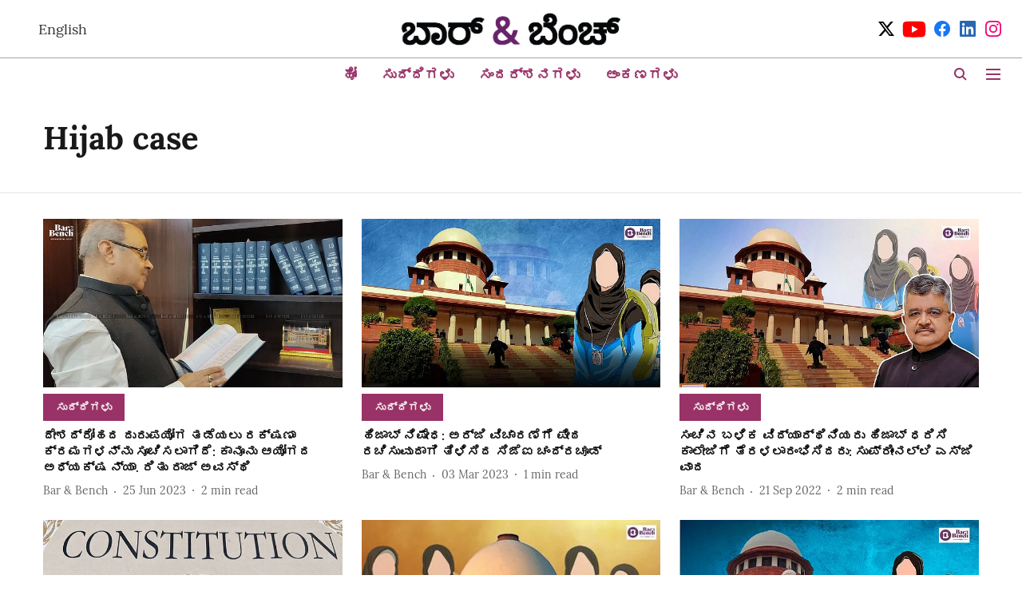

--- FILE ---
content_type: text/html; charset=utf-8
request_url: https://kannada.barandbench.com/topic/hijab-case
body_size: 49312
content:
<!DOCTYPE html>
<html lang="kn" dir="ltr">
<head>
    <meta charset="utf-8"/>
    <title>Hijab case</title><link rel="canonical" href="https://kannada.barandbench.com/topic/hijab-case"/><meta name="description" content="Read stories listed under on Hijab case"/><meta name="title" content="Hijab case"/><meta name="keywords" content="Hijab case"/><meta property="og:type" content="website"/><meta property="og:url" content="https://kannada.barandbench.com/topic/hijab-case"/><meta property="og:title" content="Hijab case"/><meta property="og:description" content="Read stories listed under on Hijab case"/><meta name="twitter:card" content="summary_large_image"/><meta name="twitter:title" content="Hijab case"/><meta name="twitter:description" content="Read stories listed under on Hijab case"/><meta name="twitter:site" content="@Kbarandbench"/><meta name="twitter:domain" content="https://kannada.barandbench.com"/><meta property="fb:app_id" content="4"/><meta property="og:site_name" content="Kannada Bar &amp; Bench"/><script type="application/ld+json">{"@context":"http://schema.org","@type":"BreadcrumbList","itemListElement":[{"@type":"ListItem","position":1,"name":"Home","item":"https://kannada.barandbench.com"}]}</script>
    <link href="/manifest.json" rel="manifest">
    <link rel="icon" href="/favicon.ico" type="image/x-icon">
    <meta content="width=device-width, initial-scale=1" name="viewport">
    <meta name="apple-mobile-web-app-capable" content="yes">
    <meta name="apple-mobile-web-app-status-bar-style" content="black">
    <meta name="apple-mobile-web-app-title" content="barandbench-kannada">
    <meta name="theme-color" content="#ffffff">

    

    


            

    
    <!-- Styles for CLS start-->
    <style>
        :root {
            --logoWidth: ;
            --logoHeight: ;
        }
        .header-height {
            height: 48px !important;
        }
        .sticky-header-height {
            height:  48px !important;
        }
        .logoHeight {
            max-height: 32px !important;
            max-width: 122px !important;
        }
        @media (min-width: 768px) {
            :root {
                --logoWidth: ;
                --logoHeight: ;
            }
            .header-height {
                height: 73px !important;
            }
            .sticky-header-height {
                height: 113px !important;
            }
            .logoHeight {
                max-height: 56px !important;
                max-width: 300px !important;
            }
        }
    </style>
   <!-- Styles for CLS end-->

    <style>
         
        @font-face {
  font-display: swap;
  font-family: Lora;
  font-style: normal;
  font-weight: 400;
  src: local("Lora Regular"), local("Lora-Regular"),
    url(https://fonts.gstatic.com/s/lora/v12/0QIvMX1D_JOuMwf7I-NP.woff2) format("woff2"),
    url(https://fonts.gstatic.com/s/lora/v12/0QIvMX1D_JOuMwr7JQ.woff) format("woff");
  unicode-range: U+0460-052F, U+1C80-1C88, U+20B4, U+2DE0-2DFF, U+A640-A69F, U+FE2E-FE2F;
}
@font-face {
  font-display: swap;
  font-family: Lora;
  font-style: normal;
  font-weight: 400;
  src: local("Lora Regular"), local("Lora-Regular"),
    url(https://fonts.gstatic.com/s/lora/v12/0QIvMX1D_JOuMw77I-NP.woff2) format("woff2"),
    url(https://fonts.gstatic.com/s/lora/v12/0QIvMX1D_JOuMwr7JQ.woff) format("woff");
  unicode-range: U+0400-045F, U+0490-0491, U+04B0-04B1, U+2116;
}
@font-face {
  font-display: swap;
  font-family: Lora;
  font-style: normal;
  font-weight: 400;
  src: local("Lora Regular"), local("Lora-Regular"),
    url(https://fonts.gstatic.com/s/lora/v12/0QIvMX1D_JOuMwX7I-NP.woff2) format("woff2"),
    url(https://fonts.gstatic.com/s/lora/v12/0QIvMX1D_JOuMwr7JQ.woff) format("woff");
  unicode-range: U+0102-0103, U+0110-0111, U+1EA0-1EF9, U+20AB;
}
@font-face {
  font-display: swap;
  font-family: Lora;
  font-style: normal;
  font-weight: 400;
  src: local("Lora Regular"), local("Lora-Regular"),
    url(https://fonts.gstatic.com/s/lora/v12/0QIvMX1D_JOuMwT7I-NP.woff2) format("woff2"),
    url(https://fonts.gstatic.com/s/lora/v12/0QIvMX1D_JOuMwr7JQ.woff) format("woff");
  unicode-range: U+0100-024F, U+0259, U+1E00-1EFF, U+2020, U+20A0-20AB, U+20AD-20CF, U+2113, U+2C60-2C7F, U+A720-A7FF;
}
@font-face {
  font-display: swap;
  font-family: Lora;
  font-style: normal;
  font-weight: 400;
  src: local("Lora Regular"), local("Lora-Regular"),
    url(https://fonts.gstatic.com/s/lora/v12/0QIvMX1D_JOuMwr7Iw.woff2) format("woff2"),
    url(https://fonts.gstatic.com/s/lora/v12/0QIvMX1D_JOuMwr7JQ.woff) format("woff");
  unicode-range: U+0000-00FF, U+0131, U+0152-0153, U+02BB-02BC, U+02C6, U+02DA, U+02DC, U+2000-206F, U+2074, U+20AC,
    U+2122, U+2191, U+2193, U+2212, U+2215, U+FEFF, U+FFFD;
}
@font-face {
  font-display: swap;
  font-family: Lora;
  font-style: normal;
  font-weight: 700;
  src: local("Lora Bold"), local("Lora-Bold"),
    url(https://fonts.gstatic.com/s/lora/v12/0QIgMX1D_JOuO7HeNtFumsmv.woff2) format("woff2"),
    url(https://fonts.gstatic.com/s/lora/v12/0QIgMX1D_JOuO7HeNtxunA.woff) format("woff");
  unicode-range: U+0460-052F, U+1C80-1C88, U+20B4, U+2DE0-2DFF, U+A640-A69F, U+FE2E-FE2F;
}
@font-face {
  font-display: swap;
  font-family: Lora;
  font-style: normal;
  font-weight: 700;
  src: local("Lora Bold"), local("Lora-Bold"),
    url(https://fonts.gstatic.com/s/lora/v12/0QIgMX1D_JOuO7HeNthumsmv.woff2) format("woff2"),
    url(https://fonts.gstatic.com/s/lora/v12/0QIgMX1D_JOuO7HeNtxunA.woff) format("woff");
  unicode-range: U+0400-045F, U+0490-0491, U+04B0-04B1, U+2116;
}
@font-face {
  font-display: swap;
  font-family: Lora;
  font-style: normal;
  font-weight: 700;
  src: local("Lora Bold"), local("Lora-Bold"),
    url(https://fonts.gstatic.com/s/lora/v12/0QIgMX1D_JOuO7HeNtNumsmv.woff2) format("woff2"),
    url(https://fonts.gstatic.com/s/lora/v12/0QIgMX1D_JOuO7HeNtxunA.woff) format("woff");
  unicode-range: U+0102-0103, U+0110-0111, U+1EA0-1EF9, U+20AB;
}
@font-face {
  font-display: swap;
  font-family: Lora;
  font-style: normal;
  font-weight: 700;
  src: local("Lora Bold"), local("Lora-Bold"),
    url(https://fonts.gstatic.com/s/lora/v12/0QIgMX1D_JOuO7HeNtJumsmv.woff2) format("woff2"),
    url(https://fonts.gstatic.com/s/lora/v12/0QIgMX1D_JOuO7HeNtxunA.woff) format("woff");
  unicode-range: U+0100-024F, U+0259, U+1E00-1EFF, U+2020, U+20A0-20AB, U+20AD-20CF, U+2113, U+2C60-2C7F, U+A720-A7FF;
}
@font-face {
  font-display: swap;
  font-family: Lora;
  font-style: normal;
  font-weight: 700;
  src: local("Lora Bold"), local("Lora-Bold"),
    url(https://fonts.gstatic.com/s/lora/v12/0QIgMX1D_JOuO7HeNtxumg.woff2) format("woff2"),
    url(https://fonts.gstatic.com/s/lora/v12/0QIgMX1D_JOuO7HeNtxunA.woff) format("woff");
  unicode-range: U+0000-00FF, U+0131, U+0152-0153, U+02BB-02BC, U+02C6, U+02DA, U+02DC, U+2000-206F, U+2074, U+20AC,
    U+2122, U+2191, U+2193, U+2212, U+2215, U+FEFF, U+FFFD;
}
@font-face {
  font-display: swap;
  font-family: Lato;
  font-style: normal;
  font-weight: 400;
  src: local("Lato Regular"), local("Lato-Regular"),
    url(https://fonts.gstatic.com/s/lato/v14/S6uyw4BMUTPHjxAwXjeu.woff2) format("woff2"),
    url(https://fonts.gstatic.com/s/lato/v14/S6uyw4BMUTPHjx4wWA.woff) format("woff");
  unicode-range: U+0100-024F, U+0259, U+1E00-1EFF, U+2020, U+20A0-20AB, U+20AD-20CF, U+2113, U+2C60-2C7F, U+A720-A7FF;
}
@font-face {
  font-display: swap;
  font-family: Lato;
  font-style: normal;
  font-weight: 400;
  src: local("Lato Regular"), local("Lato-Regular"),
    url(https://fonts.gstatic.com/s/lato/v14/S6uyw4BMUTPHjx4wXg.woff2) format("woff2"),
    url(https://fonts.gstatic.com/s/lato/v14/S6uyw4BMUTPHjx4wWA.woff) format("woff");
  unicode-range: U+0000-00FF, U+0131, U+0152-0153, U+02BB-02BC, U+02C6, U+02DA, U+02DC, U+2000-206F, U+2074, U+20AC,
    U+2122, U+2191, U+2193, U+2212, U+2215, U+FEFF, U+FFFD;
}
@font-face {
  font-display: swap;
  font-family: Lato;
  font-style: normal;
  font-weight: 700;
  src: local("Lato Bold"), local("Lato-Bold"),
    url(https://fonts.gstatic.com/s/lato/v14/S6u9w4BMUTPHh6UVSwaPGR_p.woff2) format("woff2"),
    url(https://fonts.gstatic.com/s/lato/v14/S6u9w4BMUTPHh6UVSwiPHw.woff) format("woff");
  unicode-range: U+0100-024F, U+0259, U+1E00-1EFF, U+2020, U+20A0-20AB, U+20AD-20CF, U+2113, U+2C60-2C7F, U+A720-A7FF;
}
@font-face {
  font-display: swap;
  font-family: Lato;
  font-style: normal;
  font-weight: 700;
  src: local("Lato Bold"), local("Lato-Bold"),
    url(https://fonts.gstatic.com/s/lato/v14/S6u9w4BMUTPHh6UVSwiPGQ.woff2) format("woff2"),
    url(https://fonts.gstatic.com/s/lato/v14/S6u9w4BMUTPHh6UVSwiPHw.woff) format("woff");
  unicode-range: U+0000-00FF, U+0131, U+0152-0153, U+02BB-02BC, U+02C6, U+02DA, U+02DC, U+2000-206F, U+2074, U+20AC,
    U+2122, U+2191, U+2193, U+2212, U+2215, U+FEFF, U+FFFD;
}

        
        body.fonts-loaded {--primaryFont: "Lora", -apple-system, BlinkMacSystemFont, 'Segoe UI', 'Roboto', 'Oxygen', 'Ubuntu', 'Cantarell',
  'Fira Sans', 'Droid Sans', 'Helvetica Neue', sans-serif;--secondaryFont: "Lato", -apple-system, BlinkMacSystemFont, 'Segoe UI', 'Roboto', 'Oxygen', 'Ubuntu', 'Cantarell',
  'Fira Sans', 'Droid Sans', 'Helvetica Neue', sans-serif;--fontsize-larger: 24px;--fontsize-halfjumbo: 32px;--fontsize-largest: 29px;--fontsize-smaller: 11px;--fontsize-small: 13px;--fontsize-medium: 16px;}
        #sw-wrapper{position:fixed;background-color:#fff;align-items:center;margin:0 40px 48px;width:294px;height:248px;box-shadow:0 0 10px 0 rgba(0,0,0,.19);bottom:0;z-index:1001;flex-direction:column;display:none;right:0}.sw-app{font-weight:700;text-transform:capitalize}.sw-url{color:#858585;font-size:12px}#sw-wrapper .sw-wrapper--image{width:56px;margin-bottom:10px}#sw-wrapper #service-worker-popup{position:absolute;border:0;border-radius:0;bottom:32px;background-color:var(--primaryColor,#2c61ad)}#sw-wrapper #close-dialog{align-self:flex-end;border:0;background-color:transparent;color:var(--primaryColor,#000);padding:12px}#sw-wrapper #close-dialog svg{width:24px}@media (min-width:320px) and (max-width:767px){#sw-wrapper{position:fixed;background-color:#fff;width:100%;align-items:center;justify-content:start;height:248px;bottom:0;z-index:1001;flex-direction:column;margin:0}}
        </style>
    <style>
        /*! normalize.css v7.0.0 | MIT License | github.com/necolas/normalize.css */html{-ms-text-size-adjust:100%;-webkit-text-size-adjust:100%;line-height:1.15}article,aside,footer,header,nav,section{display:block}h1{font-size:2em;margin:.67em 0}figcaption,figure,main{display:block}figure{margin:1em 40px}hr{box-sizing:content-box;height:0;overflow:visible}pre{font-family:monospace;font-size:1em}a{-webkit-text-decoration-skip:objects;background-color:transparent}abbr[title]{border-bottom:none;text-decoration:underline;text-decoration:underline dotted}b,strong{font-weight:bolder}code,kbd,samp{font-family:monospace;font-size:1em}dfn{font-style:italic}mark{background-color:#ff0;color:#000}small{font-size:80%}sub,sup{font-size:75%;line-height:0;position:relative;vertical-align:baseline}sub{bottom:-.25em}sup{top:-.5em}audio,video{display:inline-block}audio:not([controls]){display:none;height:0}img{border-style:none}svg:not(:root){overflow:hidden}button,input,optgroup,select,textarea{font-family:var(--primaryFont);font-size:100%;line-height:1.15;margin:0}button,input{overflow:visible}button,select{text-transform:none}[type=reset],[type=submit],button,html [type=button]{-webkit-appearance:button}[type=button]::-moz-focus-inner,[type=reset]::-moz-focus-inner,[type=submit]::-moz-focus-inner,button::-moz-focus-inner{border-style:none;padding:0}[type=button]:-moz-focusring,[type=reset]:-moz-focusring,[type=submit]:-moz-focusring,button:-moz-focusring{outline:1px dotted ButtonText}fieldset{padding:.35em .75em .625em}legend{box-sizing:border-box;color:inherit;display:table;max-width:100%;padding:0;white-space:normal}progress{display:inline-block;vertical-align:baseline}textarea{overflow:auto}[type=checkbox],[type=radio]{box-sizing:border-box;padding:0}[type=number]::-webkit-inner-spin-button,[type=number]::-webkit-outer-spin-button{height:auto}[type=search]{-webkit-appearance:textfield;outline-offset:-2px}[type=search]::-webkit-search-cancel-button,[type=search]::-webkit-search-decoration{-webkit-appearance:none}::-webkit-file-upload-button{-webkit-appearance:button;font:inherit}details,menu{display:block}summary{display:list-item}canvas{display:inline-block}[hidden],template{display:none}:root{--transparentBlack:rgba(53,53,53,.5);--blackTransparent:rgba(0,0,0,.2);--rgbBlack:0,0,0;--rgbWhite:255,255,255;--white:#fff;--black:#000;--shaded-grey:#6f6d70;--base-blue:#2f73e4;--slighty-darker-blue:#4860bc;--gray-light:#818181;--grey:#dadada;--light-blue:#e7e7f6;--orange:#e84646;--light-gray:#333;--off-grey:#dadee1;--lighter-gray:#797979;--darkest-gray:#333;--darker-gray:#313131;--faded-gray:#0f0f0f;--red:#ff7171;--bright-red:#de0c0b;--blue:#023048;--gray:#5c5c5c;--gray-darkest:#232323;--gray-lighter:#a4a4a4;--gray-lightest:#e9e6e6;--facebook:#4e71a8;--twitter:#1cb7eb;--linkedin:#0077b5;--whatsapp:#25d366;--concrete:#f2f2f2;--tundora:#4c4c4c;--greyBlack:#464646;--gray-whiter:#d8d8d8;--gray-white-fa:#fafafa;--lightBlue:#5094fb;--whitest:#eaeaea;--darkBlue:#132437;--paragraphColor:#4d4d4d;--success:#2dbe65;--defaultDarkBackground:#262626;--defaultDarkBorder:rgba(161,175,194,.1);--font-size-smaller:12px;--font-size-small:14px;--font-size-base:16px;--font-size-medium:18px;--fontsize-large:24px;--fontsize-larger:32px;--oneColWidth:73px;--sevenColWidth:655px;--outerSpace:calc(50vw - 594px);--headerWidth:122px;--headerLargeWidth:190px;--headerHeight:32px;--bold:bold;--normal:normal}@media (min-width:768px){:root{--headerWidth:300px;--headerHeight:56px;--headerLargeWidth:300px}}html{font-size:100%}body{font-family:var(--primaryFont);font-size:1rem;font-weight:400;line-height:var(--bodyLineHeight);text-rendering:auto}h1,h2,h3,h4,h5,h6,ol,p,ul{font-weight:400;margin:0;padding:0}h1{font-size:2.25rem;font-weight:300;line-height:1.38889rem}h1,h2{font-family:var(--primaryFont)}h2{font-size:2rem;line-height:2.22222rem;padding:.75rem 0 .5rem}h3{font-family:var(--primaryFont);font-size:1.8125rem;line-height:1.24138rem;word-break:normal}h4{font-size:1.5rem}h4,h5{font-weight:700;line-height:1.33333rem}h5{font-size:1.125rem}h6{font-size:.8125rem;line-height:1.23077rem}p{font-size:1rem;line-height:var(--bodyLineHeight)}li,p{font-family:var(--primaryFont)}:root{--zIndex-60:600;--zIndex-header-item:601;--zIndex-social:499;--zIndex-social-popup:1000;--zIndex-sub-menu:9;--zIndex-99:99;--zIndex-search:999;--zIndex-menu:2;--zIndex-loader-overlay:1100}.play-icon{position:relative}.play-icon:after,.play-icon:before{content:"";display:block;left:50%;position:absolute;top:50%;transform:translateX(-50%) translateY(-50%)}.play-icon:before{background:#000;border-radius:50%;height:46px;opacity:.8;width:46px;z-index:10}@media (min-width:768px){.play-icon:before{height:60px;width:60px}}.play-icon:after{border-bottom:7px solid transparent;border-left:11px solid #fff;border-top:7px solid transparent;height:0;margin-left:2px;width:0;z-index:11}@media (min-width:768px){.play-icon:after{border-bottom:9px solid transparent;border-left:15px solid #fff;border-top:9px solid transparent}}.play-icon--small:before{height:46px;width:46px}@media (min-width:768px){.play-icon--small:before{height:46px;width:46px}}.play-icon--small:after{border-bottom:7px solid transparent;border-left:11px solid #fff;border-top:7px solid transparent}@media (min-width:768px){.play-icon--small:after{border-bottom:9px solid transparent;border-left:15px solid #fff;border-top:9px solid transparent}}.play-icon--medium:before{height:46px;width:46px}@media (min-width:768px){.play-icon--medium:before{height:65px;width:65px}}.play-icon--medium:after{border-bottom:7px solid transparent;border-left:11px solid #fff;border-top:7px solid transparent}@media (min-width:768px){.play-icon--medium:after{border-bottom:13px solid transparent;border-left:20px solid #fff;border-top:13px solid transparent}}.play-icon--large:before{height:46px;width:46px}@media (min-width:768px){.play-icon--large:before{height:100px;width:100px}}.play-icon--large:after{border-bottom:7px solid transparent;border-left:11px solid #fff;border-top:7px solid transparent}@media (min-width:768px){.play-icon--large:after{border-bottom:15px solid transparent;border-left:22px solid #fff;border-top:15px solid transparent}}.component-wrapper{overflow:auto;padding:32px 15px}.component-wrapper,.maxwidth-wrapper{margin-left:auto;margin-right:auto;max-width:1172px}.component-wrapper-fluid{margin-bottom:15px}@media (min-width:768px){.component-wrapper-fluid{padding-top:15px}}.card-background-color{background-color:var(--white)}.card>:nth-child(3){clear:both;content:""}.app-ad{overflow:hidden;text-align:center;width:100%}.app-ad--vertical{padding-bottom:15px;text-align:center}@media (min-width:768px){.app-ad--vertical{text-align:right}}.app-ad--mrec .adBox,.app-ad--mrec .adbutler-wrapper{padding:30px 0}.app-ad--story-mrec .adBox,.app-ad--story-mrec .adbutler-wrapper{padding-bottom:35px}.app-ad--leaderboard .adBox,.app-ad--leaderboard .adbutler-wrapper{padding:8px}.app-ad--horizontal{clear:both}.app-ad--horizontal .adBox,.app-ad--horizontal .adbutler-wrapper{padding:15px 0}.app-ad--story-horizontal .adBox,.app-ad--story-horizontal .adbutler-wrapper{padding-bottom:25px}.app-ad--grid-horizontal{grid-column:1/4}.video-play-icon{display:block;position:relative}.video-play-icon:before{background-size:88px;content:"";display:block;height:90px;left:50%;position:absolute;top:50%;transform:translate(-50%,-50%);width:90px;z-index:10}.qt-button{border-radius:100px;color:#fff;font-family:var(--primaryFont);font-size:1rem;font-weight:300;padding:10px 28px;text-align:center}.qt-button:hover{cursor:pointer}.qt-button--primary{background:#2f73e4}.qt-button--secondary{background:#2f73e4;border:1px solid #fff}.qt-button--transparent{background:transparent;border:2px solid #2f73e4;color:#2f73e4}.overlay{background:rgba(0,0,0,.09);display:none;height:100%;left:0;position:fixed;top:0;width:100%;z-index:600}.overlay--active{display:block}.sidebar{height:100%;left:0;overflow:scroll;padding:50px 48px;position:fixed;top:0;transform:translateX(-100%);transition:transform 375ms cubic-bezier(0,0,.2,1);width:100%;z-index:601}@media (min-width:768px){.sidebar{width:445px}}.sidebar.open{background-color:var(--headerBackgroundColor,#fff);color:var(--headerTextColor,#333);transform:translateX(0);transition:transform 375ms cubic-bezier(.4,0,1,1)}.ltr-side-bar{left:auto;right:0;transform:translateX(100%)}.ltr-arrow{left:0;position:absolute;right:unset}.sidebar.open.ltr-side-bar{transform:translateX(0)}.sidebar__nav__logo{font-family:var(--primaryFont);font-size:2.125rem;font-weight:700;margin-bottom:60px}.sidebar__nav__logo:after,.sidebar__nav__logo:before{content:"";display:table}.sidebar__nav__logo:after{clear:both}.sidebar__nav__logo .logo{color:#2f73e4;display:inline-block;float:left;font-family:var(--primaryFont);font-size:2.125rem;font-weight:700;max-width:210px;padding:0}.sidebar__nav__logo .logo .app-logo__element{max-height:85px;object-fit:contain}.sidebar__nav__logo .close{color:var(--headerIconColor,#a9a9a9);cursor:pointer;float:right;font-weight:300;height:22px;position:relative;top:16px;width:22px}.sidebar__social li{display:inline-block}.sidebar__social li a{margin-right:25px}ul.sidebar__info{border-top:2px solid #2f73e4;margin:0 0 50px;padding-top:30px}ul.sidebar__info li a{font-size:1.375rem!important;font-weight:300}ul.submenu li a{color:var(--headerTextColor,#a9a9a9);font-size:1.375rem;padding-bottom:25px}.sidebar__nav{font-family:var(--primaryFont)}.sidebar__nav ul{list-style:none;margin:0;padding:0}.sidebar__nav ul li{clear:both}.sidebar__nav ul li a,.sidebar__nav ul li span{cursor:pointer;display:block;font-size:1.625rem;font-weight:300;padding-bottom:30px}.sidebar__nav ul li a:hover,.sidebar__nav ul li span:hover{color:var(--headerIconColor,#a9a9a9)}.sidebar__nav ul li.has--submenu .submenu-arrow{float:right}.sidebar__nav ul li.has--submenu a,.sidebar__nav ul li.has--submenu div{display:flex;justify-content:space-between}.sidebar__nav ul li.has--submenu .submenu-arrow:after{border-style:solid;border-width:.07em .07em 0 0;color:#9e9e9e;content:"";display:inline-block;float:right;height:.45em;position:relative;top:.45em;transform:rotate(135deg);transition:transform .3s;vertical-align:top;width:.45em;will-change:transform}.sidebar__nav ul li.has--submenu.open .submenu-arrow:after{top:.65em;transform:rotate(315deg)}ul.submenu li a:hover{color:var(--headerIconColor,#a9a9a9)}ul.submenu{display:none;padding-left:38px}input,ul.submenu--show{display:block}input{background:#fff;border:none;border-radius:4px;color:#a3a3a3;font-weight:300;padding:10px 15px;width:100%}button{border-radius:100px;color:#fff;font-size:1rem;padding:10px 27px}.qt-search{align-items:center;display:flex;position:relative}.qt-search__form-wrapper{width:100%}.qt-search__form-wrapper form input{background-color:transparent;border-bottom:1px solid #d8d8d8;border-radius:0;font-size:32px;font-weight:700;opacity:.5;outline:none;padding:8px 0}.qt-search__form .search-icon{background:transparent;border:none;cursor:pointer;height:24px;outline:none;position:absolute;right:0;top:0;width:24px}html[dir=rtl] .search-icon{left:0;right:auto}.loader-overlay-container{align-items:center;background-color:rgba(0,0,0,.8);bottom:0;display:flex;flex-direction:column-reverse;justify-content:center;left:0;position:fixed;right:0;top:0;z-index:var(--zIndex-loader-overlay)}.spinning-loader{animation:spinAnimation 1.1s ease infinite;border-radius:50%;font-size:10px;height:1em;position:relative;text-indent:-9999em;transform:translateZ(0);width:1em}@keyframes spinAnimation{0%,to{box-shadow:0 -2.6em 0 0 var(--white),1.8em -1.8em 0 0 var(--blackTransparent),2.5em 0 0 0 var(--blackTransparent),1.75em 1.75em 0 0 var(--blackTransparent),0 2.5em 0 0 var(--blackTransparent),-1.8em 1.8em 0 0 var(--blackTransparent),-2.6em 0 0 0 hsla(0,0%,100%,.5),-1.8em -1.8em 0 0 hsla(0,0%,100%,.7)}12.5%{box-shadow:0 -2.6em 0 0 hsla(0,0%,100%,.7),1.8em -1.8em 0 0 var(--white),2.5em 0 0 0 var(--blackTransparent),1.75em 1.75em 0 0 var(--blackTransparent),0 2.5em 0 0 var(--blackTransparent),-1.8em 1.8em 0 0 var(--blackTransparent),-2.6em 0 0 0 var(--blackTransparent),-1.8em -1.8em 0 0 hsla(0,0%,100%,.5)}25%{box-shadow:0 -2.6em 0 0 hsla(0,0%,100%,.5),1.8em -1.8em 0 0 hsla(0,0%,100%,.7),2.5em 0 0 0 var(--white),1.75em 1.75em 0 0 var(--blackTransparent),0 2.5em 0 0 var(--blackTransparent),-1.8em 1.8em 0 0 var(--blackTransparent),-2.6em 0 0 0 var(--blackTransparent),-1.8em -1.8em 0 0 var(--blackTransparent)}37.5%{box-shadow:0 -2.6em 0 0 var(--blackTransparent),1.8em -1.8em 0 0 hsla(0,0%,100%,.5),2.5em 0 0 0 hsla(0,0%,100%,.7),1.75em 1.75em 0 0 var(--white),0 2.5em 0 0 var(--blackTransparent),-1.8em 1.8em 0 0 var(--blackTransparent),-2.6em 0 0 0 var(--blackTransparent),-1.8em -1.8em 0 0 var(--blackTransparent)}50%{box-shadow:0 -2.6em 0 0 var(--blackTransparent),1.8em -1.8em 0 0 var(--blackTransparent),2.5em 0 0 0 hsla(0,0%,100%,.5),1.75em 1.75em 0 0 hsla(0,0%,100%,.7),0 2.5em 0 0 var(--white),-1.8em 1.8em 0 0 var(--blackTransparent),-2.6em 0 0 0 var(--blackTransparent),-1.8em -1.8em 0 0 var(--blackTransparent)}62.5%{box-shadow:0 -2.6em 0 0 var(--blackTransparent),1.8em -1.8em 0 0 var(--blackTransparent),2.5em 0 0 0 var(--blackTransparent),1.75em 1.75em 0 0 hsla(0,0%,100%,.5),0 2.5em 0 0 hsla(0,0%,100%,.7),-1.8em 1.8em 0 0 var(--white),-2.6em 0 0 0 var(--blackTransparent),-1.8em -1.8em 0 0 var(--blackTransparent)}75%{box-shadow:0 -2.6em 0 0 var(--blackTransparent),1.8em -1.8em 0 0 var(--blackTransparent),2.5em 0 0 0 var(--blackTransparent),1.75em 1.75em 0 0 var(--blackTransparent),0 2.5em 0 0 hsla(0,0%,100%,.5),-1.8em 1.8em 0 0 hsla(0,0%,100%,.7),-2.6em 0 0 0 var(--white),-1.8em -1.8em 0 0 var(--blackTransparent)}87.5%{box-shadow:0 -2.6em 0 0 var(--blackTransparent),1.8em -1.8em 0 0 var(--blackTransparent),2.5em 0 0 0 var(--blackTransparent),1.75em 1.75em 0 0 var(--blackTransparent),0 2.5em 0 0 var(--blackTransparent),-1.8em 1.8em 0 0 hsla(0,0%,100%,.5),-2.6em 0 0 0 hsla(0,0%,100%,.7),-1.8em -1.8em 0 0 var(--white)}}.icon.loader{fill:var(--primaryColor);height:50px;left:calc(50% - 50px);position:fixed;top:calc(50% - 25px);width:100px}:root{--arrow-c-brand1:#ff214b;--arrow-c-brand2:#1bbb87;--arrow-c-brand3:#6fe7c0;--arrow-c-brand4:#f6f8ff;--arrow-c-brand5:#e9e9e9;--arrow-c-accent1:#2fd072;--arrow-c-accent2:#f5a623;--arrow-c-accent3:#f81010;--arrow-c-accent4:#d71212;--arrow-c-accent5:#f2f2f2;--arrow-c-accent6:#e8eaed;--arrow-c-mono1:#000;--arrow-c-mono2:rgba(0,0,0,.9);--arrow-c-mono3:rgba(0,0,0,.7);--arrow-c-mono4:rgba(0,0,0,.6);--arrow-c-mono5:rgba(0,0,0,.3);--arrow-c-mono6:rgba(0,0,0,.2);--arrow-c-mono7:rgba(0,0,0,.1);--arrow-c-invert-mono1:#fff;--arrow-c-invert-mono2:hsla(0,0%,100%,.9);--arrow-c-invert-mono3:hsla(0,0%,100%,.7);--arrow-c-invert-mono4:hsla(0,0%,100%,.6);--arrow-c-invert-mono5:hsla(0,0%,100%,.3);--arrow-c-invert-mono6:hsla(0,0%,100%,.2);--arrow-c-invert-mono7:hsla(0,0%,100%,.1);--arrow-c-invert-mono8:#dedede;--arrow-c-invert-mono9:hsla(0,0%,87%,.1);--arrow-c-dark:#0d0d0d;--arrow-c-light:#fff;--arrow-spacing-xxxs:2px;--arrow-spacing-xxs:4px;--arrow-spacing-xs:8px;--arrow-spacing-s:12px;--arrow-spacing-m:16px;--arrow-spacing-20:20px;--arrow-spacing-l:24px;--arrow-spacing-xl:32px;--arrow-spacing-28:28px;--arrow-spacing-48:48px;--arrow-spacing-40:40px;--arrow-spacing-96:96px;--arrow-fs-tiny:14px;--arrow-fs-xs:16px;--arrow-fs-s:18px;--arrow-fs-m:20px;--arrow-fs-l:24px;--arrow-fs-xl:26px;--arrow-fs-xxl:30px;--arrow-fs-huge:32px;--arrow-fs-big:40px;--arrow-fs-jumbo:54px;--arrow-fs-28:28px;--arrow-typeface-primary:-apple-system,BlinkMacSystemFont,"Helvetica Neue",Helvetica,Arial,sans-serif;--arrow-typeface-secondary:Verdana,Geneva,Tahoma,sans-serif;--arrow-sans-serif:sans-serif;--arrow-lh-1:1;--arrow-lh-2:1.2;--arrow-lh-3:1.3;--arrow-lh-4:1.4;--arrow-lh-5:1.5;--arrow-fw-light:300;--arrow-fw-normal:400;--arrow-fw-500:500;--arrow-fw-semi-bold:600;--arrow-fw-bold:700;--light-border:var(--arrow-c-invert-mono7);--dark-border:var(--arrow-c-mono7);--fallback-img:#e8e8e8;--z-index-9:9;--z-index-1:1}.arrow-component{-webkit-font-smoothing:antialiased;-moz-osx-font-smoothing:grayscale;-moz-font-feature-settings:"liga" on;font-family:var(--arrow-typeface-primary);font-weight:var(--arrow-fw-normal);text-rendering:optimizeLegibility}.arrow-component h1,.arrow-component h2,.arrow-component h3,.arrow-component h4,.arrow-component h5,.arrow-component h6,.arrow-component ol,.arrow-component ul{font-family:var(--arrow-typeface-primary)}.arrow-component li,.arrow-component p{font-size:var(--arrow-fs-xs);line-height:var(--arrow-lh-1)}.arrow-component figure{margin:0;padding:0}.arrow-component h1{font-size:var(--arrow-fs-28);font-stretch:normal;font-style:normal;font-weight:var(--arrow-fw-bold);letter-spacing:normal;line-height:var(--arrow-lh-3)}@media only screen and (min-width:768px){.arrow-component h1{font-size:var(--arrow-fs-big)}}.arrow-component h2{font-size:var(--arrow-fs-l);font-stretch:normal;font-style:normal;font-weight:var(--arrow-fw-bold);letter-spacing:normal;line-height:var(--arrow-lh-3)}@media only screen and (min-width:768px){.arrow-component h2{font-size:var(--arrow-fs-huge)}}.arrow-component h3{font-size:var(--arrow-fs-m);font-stretch:normal;font-style:normal;font-weight:var(--arrow-fw-bold);letter-spacing:normal;line-height:var(--arrow-lh-3)}@media only screen and (min-width:768px){.arrow-component h3{font-size:var(--arrow-fs-l)}}.arrow-component h4{font-size:var(--arrow-fs-s);font-stretch:normal;font-style:normal;font-weight:var(--arrow-fw-bold);letter-spacing:normal;line-height:var(--arrow-lh-3)}@media only screen and (min-width:768px){.arrow-component h4{font-size:var(--arrow-fs-m)}}.arrow-component h5{font-size:var(--arrow-fs-xs);font-stretch:normal;font-style:normal;font-weight:var(--arrow-fw-bold);letter-spacing:normal;line-height:var(--arrow-lh-3)}@media only screen and (min-width:768px){.arrow-component h5{font-size:var(--arrow-fs-s)}}.arrow-component h6{font-size:var(--arrow-fs-xs);font-weight:var(--arrow-fw-bold);line-height:var(--arrow-lh-3)}.arrow-component h6,.arrow-component p{font-stretch:normal;font-style:normal;letter-spacing:normal}.arrow-component p{font-family:var(--arrow-typeface-secondary);font-size:var(--arrow-fs-m);font-weight:400;line-height:var(--arrow-lh-5);word-break:break-word}.arrow-component.full-width-with-padding{margin-left:calc(-50vw + 50%);margin-right:calc(-50vw + 50%);padding:var(--arrow-spacing-m) calc(50vw - 50%) var(--arrow-spacing-xs) calc(50vw - 50%)}.p-alt{font-size:var(--arrow-fs-xs);font-stretch:normal;font-style:normal;font-weight:400;letter-spacing:normal;line-height:var(--arrow-lh-5)}.author-name,.time{font-weight:400}.author-name,.section-tag,.time{font-size:var(--arrow-fs-tiny);font-stretch:normal;font-style:normal;letter-spacing:normal}.section-tag{font-weight:700;line-height:normal}.arr-hidden-desktop{display:none}@media only screen and (max-width:768px){.arr-hidden-desktop{display:block}}.arr-hidden-mob{display:block}@media only screen and (max-width:768px){.arr-hidden-mob{display:none}}.arr-custom-style a{border-bottom:1px solid var(--arrow-c-mono2);color:var(--arrow-c-mono2)}.arr-story-grid{grid-column-gap:var(--arrow-spacing-l);display:grid;grid-template-columns:repeat(4,minmax(auto,150px));margin:0 12px;position:relative}@media only screen and (min-width:768px){.arr-story-grid{grid-template-columns:[grid-start] minmax(48px,auto) [container-start] repeat(12,minmax(auto,55px)) [container-end] minmax(48px,auto) [grid-end];margin:unset}}@media only screen and (min-width:768px) and (min-width:1025px){.arr-story-grid{grid-template-columns:[grid-start] minmax(56px,auto) [container-start] repeat(12,minmax(auto,73px)) [container-end] minmax(56px,auto) [grid-end]}}.content-style{display:contents}.with-rounded-corners,.with-rounded-corners img{border-radius:var(--arrow-spacing-s)}.arr-image-placeholder{background-color:#f0f0f0}.arr--share-sticky-wrapper{bottom:0;justify-items:flex-start;margin:var(--arrow-spacing-l) 0;position:absolute;right:0;top:120px}@media only screen and (min-width:1025px){.arr--share-sticky-wrapper{left:0;right:unset}}html[dir=rtl] .arr--share-sticky-wrapper{left:0;right:unset}@media only screen and (min-width:1025px){html[dir=rtl] .arr--share-sticky-wrapper{left:unset;right:0}}:root{--max-width-1172:1172px;--spacing-40:40px}body{--arrow-typeface-primary:var(--primaryFont);--arrow-typeface-secondary:var(--secondaryFont);--arrow-c-brand1:var(--primaryColor);--fallback-img:var(--primaryColor);background:#f5f5f5;color:var(--textColor);margin:0;overflow-anchor:none;overflow-x:hidden}#container{min-height:100vh;width:100%}#header-logo img,#header-logo-mobile img{align-content:center;height:var(--logoHeight);width:var(--logoWidth)}.breaking-news-wrapper{min-height:32px}@media (min-width:768px){.breaking-news-wrapper{min-height:40px}}.breaking-news-wrapper.within-container{min-height:48px}@media (min-width:768px){.breaking-news-wrapper.within-container{min-height:72px}}#row-4{max-width:1172px;min-height:100%}*{box-sizing:border-box}.container{margin:0 auto;max-width:1172px;padding:0 16px}h1{font-family:Open Sans,sans-serif;font-size:1.875rem;font-weight:800;margin:10px 0;text-transform:uppercase}h1 span{font-family:Cardo,serif;font-size:1.5rem;font-style:italic;font-weight:400;margin:0 5px;text-transform:none}.toggle{display:block;height:30px;margin:30px auto 10px;width:28px}.toggle span:after,.toggle span:before{content:"";left:0;position:absolute;top:-9px}.toggle span:after{top:9px}.toggle span{display:block;position:relative}.toggle span,.toggle span:after,.toggle span:before{backface-visibility:hidden;background-color:#000;border-radius:2px;height:5px;transition:all .3s;width:100%}.toggle.on span{background-color:transparent}.toggle.on span:before{background-color:#fff;transform:rotate(45deg) translate(5px,5px)}.toggle.on span:after{background-color:#fff;transform:rotate(-45deg) translate(7px,-8px)}.story-card__image.story-card__image--cover.set-fallback{padding:0}a{color:inherit;text-decoration:none}.arr--headline,.arr--story-headline{word-break:break-word}.arrow-component.arr--four-col-sixteen-stories .arr--collection-name h3,.arrow-component.arr--two-col-four-story-highlight .arr--collection-name h3{font-size:inherit;font-weight:inherit}.arrow-component.arr--collection-name .arr-collection-name-border-left{font-size:1.625rem!important;margin-left:-4px;min-width:8px;width:8px}@media (min-width:768px){.arrow-component.arr--collection-name .arr-collection-name-border-left{font-size:2.125rem!important}}.arrow-component.arr--headline h2{padding:0}.sticky-layer{box-shadow:0 1px 6px 0 rgba(0,0,0,.1);left:0;position:fixed;right:0;top:0;z-index:var(--zIndex-search)}.ril__toolbarItem .arr--hyperlink-button{position:relative;top:6px}.arr--text-element p{margin-bottom:15px;word-break:break-word}.arr--text-element ul li{font-family:var(--arrow-typeface-secondary);font-size:var(--arrow-fs-s);line-height:var(--arrow-lh-5);margin-bottom:4px;word-break:break-word}@media (min-width:768px){.arr--text-element ul li{font-size:var(--arrow-fs-m)}}.arr--text-element ol li{margin-bottom:4px}.arr--text-element ul li p{margin-bottom:unset}.arr--blurb-element blockquote{margin:unset}.arr--quote-element p:first-of-type{font-family:var(--primaryFont)}.elm-onecolstorylist{grid-column:1/4}.ril-image-current{width:auto!important}.ril__image,.ril__imageNext,.ril__imagePrev{max-width:100%!important}.rtl-twoColSixStories .arr--content-wrapper{order:-1}.rtl-threeColTwelveStories{order:2}.author-card-wrapper div{display:inline!important}.mode-wrapper{min-width:52px;padding:var(--arrow-spacing-xs) var(--arrow-spacing-m)}@media (--viewport-medium ){.mode-wrapper{min-width:44px;padding:var(--arrow-spacing-xs) var(--arrow-spacing-s)}}img.qt-image{object-fit:cover;width:100%}.qt-image-16x9{margin:0;overflow:hidden;padding-top:56.25%;position:relative}.qt-image-16x9 img{left:0;position:absolute;top:0}.qt-responsive-image{margin:0;overflow:hidden;padding-top:56.25%;position:relative}@media (min-width:768px){.qt-responsive-image{padding-top:37.5%}}.qt-responsive-image img{left:0;position:absolute;top:0}.qt-image-2x3{margin:0}img{display:block;max-width:100%;width:100%}.row{clear:both}.row:after,.row:before{content:"";display:table}.row:after{clear:both}@media (min-width:768px){.col-4:nth-of-type(2n){margin-right:0}}.section__head__title{margin-bottom:20px}@media (min-width:992px){.section__head__title{margin-bottom:30px}}.sub--section{background:rgba(0,0,0,.5);color:#fff;font-size:1.25rem;font-weight:700;padding:6px 14px}.section__card--image{margin-bottom:23px}.author--submission{color:#3d3d3d;font-size:.6875rem;font-weight:300}@media (min-width:992px){.author--submission{font-size:.875rem}}.slick-next{margin-right:0}@media (min-width:992px){.slick-next{margin-right:20px}}.slick-prev{margin-left:0}@media (min-width:992px){.slick-prev{margin-left:20px}}body.dir-right{direction:rtl}.story-element-data-table{max-width:calc(100vw - 24px);overflow:auto;word-break:normal!important}@media (min-width:768px){.story-element-data-table{max-width:62vw}}@media (min-width:768px) and (min-width:1024px){.story-element-data-table{max-width:100%}}.story-element-data-table table{border-collapse:collapse;margin:0 auto}.story-element-data-table th{background-color:var(--gray-lighter)}.story-element-data-table td,.story-element-data-table th{border:1px solid var(--shaded-grey);min-width:80px;padding:5px;vertical-align:text-top}html[dir=rtl] .story-element-data-table table{direction:ltr}html[dir=rtl] .story-element-data-table td,html[dir=rtl] .story-element-data-table th{direction:rtl}.static-container{color:var(--staticTextColor);margin-bottom:15px;margin-left:auto;margin-right:auto;max-width:1172px;overflow:auto;padding:15px 15px 0}@media (min-width:768px){.static-container{padding:30px}}@media (min-width:992px){.static-container{padding:50px 120px}}.static-container__wrapper{padding:20px}@media (min-width:768px){.static-container__wrapper{padding:30px}}@media (min-width:992px){.static-container__wrapper{padding:30px 40px}}.static-container h1,.static-container__headline{color:var(--staticHeadlineColor);font-family:var(--primaryFont);font-size:1.5rem;font-weight:700;line-height:var(--headlineLineHeight);margin:10px 0;text-align:left;text-transform:capitalize}@media (min-width:768px){.static-container h1,.static-container__headline{font-size:1.5rem;margin-bottom:30px}}@media (min-width:992px){.static-container h1,.static-container__headline{font-size:2rem}}.static-container h2,.static-container__sub-headline{color:var(--staticHeadlineColor);font-size:1.25rem;font-weight:700;line-height:1.5}@media (min-width:768px){.static-container h2,.static-container__sub-headline{font-size:1.25rem}}@media (min-width:992px){.static-container h2,.static-container__sub-headline{font-size:1.5rem}}.static-container h3{color:var(--staticHeadlineColor);font-size:1rem;font-weight:700;line-height:1.5;margin-bottom:4px;margin-top:12px}@media (min-width:768px){.static-container h3{font-size:1rem}}@media (min-width:992px){.static-container h3{font-size:1.25rem}}.static-container h4{color:var(--staticHeadlineColor);font-size:1rem;font-weight:700;margin-bottom:4px;margin-top:12px}@media (min-width:992px){.static-container h4{font-size:1.125rem}}.static-container h5,.static-container h6{color:var(--staticHeadlineColor);font-size:1rem;font-weight:700;margin-bottom:4px;margin-top:12px}.static-container__media-object{display:flex;flex-direction:column}.static-container__media-object-info{color:var(--staticInfoColor);font-style:italic;margin:10px 0 15px}@media (min-width:768px){.static-container__media-object-content{display:flex}}.static-container__media-object-content__image{flex-basis:190px;flex-shrink:0;margin:0 15px 15px 0}.static-container__media-object-content__image img{border:1px solid var(--mode-color);border-radius:50%}.static-container ol,.static-container ul,.static-container__list{color:var(--staticTextColor);margin-top:15px;padding-left:20px}.static-container li{color:var(--staticTextColor)}.static-container p,.static-container__description,.static-container__list,.static-container__media-object{color:var(--staticTextColor);font-family:var(--secondaryFont);font-size:1rem;line-height:1.5;margin-bottom:15px}.static-container p:last-child,.static-container__description:last-child,.static-container__list:last-child,.static-container__media-object:last-child{margin-bottom:25px}@media (min-width:992px){.static-container p,.static-container__description,.static-container__list,.static-container__media-object{font-size:1.25rem}}.static-container__tlm-list{padding-left:20px}.static-container__subheadline{margin-bottom:10px}.static-container__footer--images{align-items:center;display:flex;flex-wrap:wrap;height:50px;justify-content:space-between;margin:30px 0}.static-container__footer--images img{height:100%;width:auto}.static-container__override-list{margin-left:17px}.static-container__override-list-item{padding-left:10px}.static-container__override-a,.static-container__override-a:active,.static-container__override-a:focus,.static-container__override-a:hover{color:var(--primaryColor);cursor:pointer;text-decoration:underline}.static-container .awards-image{margin:0 auto;width:200px}.svg-handler-m__social-svg-wrapper__C20MA,.svg-handler-m__svg-wrapper__LhbXl{align-items:center;display:flex;height:24px}.svg-handler-m__social-svg-wrapper__C20MA{margin-right:8px}.dir-right .svg-handler-m__social-svg-wrapper__C20MA{margin-left:8px;margin-right:unset}@media (min-width:768px){.svg-handler-m__mobile__1cu7J{display:none}}.svg-handler-m__desktop__oWJs5{display:none}@media (min-width:768px){.svg-handler-m__desktop__oWJs5{display:block}}.svg-handler-m__wrapper-mode-icon__hPaAN{display:flex}.breaking-news-module__title__oWZgt{background-color:var(--breakingNewsBgColor);border-right:1px solid var(--breakingNewsTextColor);color:var(--breakingNewsTextColor);display:none;font-family:var(--secondaryFont);font-size:14px;z-index:1}.dir-right .breaking-news-module__title__oWZgt{border-left:1px solid var(--breakingNewsTextColor);border-right:none;padding-left:20px}@media (min-width:1200px){.breaking-news-module__title__oWZgt{display:block;font-size:16px;font-weight:700;padding:2px 16px}}.breaking-news-module__content__9YorK{align-self:center;color:var(--breakingNewsTextColor);display:block;font-family:var(--secondaryFont);font-size:14px;font-weight:400;padding:0 16px}@media (min-width:1200px){.breaking-news-module__content__9YorK{font-size:16px}}.breaking-news-module__full-width-container__g7-8x{background-color:var(--breakingNewsBgColor);display:flex;width:100%}.breaking-news-module__container__mqRrr{background-color:var(--breakingNewsBgColor);display:flex;margin:0 auto;max-width:1142px}.breaking-news-module__bg-wrapper__6CUzG{padding:8px 0}@media (min-width:1200px){.breaking-news-module__bg-wrapper__6CUzG{padding:16px 0}}.breaking-news-module__breaking-news-collection-wrapper__AQr0N{height:32px;overflow:hidden;white-space:nowrap}@media (min-width:1200px){.breaking-news-module__breaking-news-collection-wrapper__AQr0N{height:40px}}.breaking-news-module__breaking-news-wrapper__FVlA4{align-self:center;overflow:hidden;white-space:nowrap;width:100%}.react-marquee-box,.react-marquee-box .marquee-landscape-wrap{height:100%;left:0;overflow:hidden;position:relative;top:0;width:100%}.react-marquee-box .marquee-landscape-wrap{align-items:center;display:flex}.marquee-landscape-item.marquee-landscape-item-alt{display:none}.react-marquee-box .marquee-landscape-wrap .marquee-landscape-item{height:100%;white-space:nowrap}.react-marquee-box .marquee-landscape-wrap .marquee-landscape-item .marquee-container{color:var(--breakingNewsTextColor);display:inline-block;height:100%;padding:0 16px;position:relative;white-space:nowrap}.react-marquee-box .marquee-landscape-wrap .marquee-landscape-item .marquee-container.dot-delimiter:after{content:".";position:absolute;right:0;top:-4px}.react-marquee-box .marquee-landscape-wrap .marquee-landscape-item .marquee-container.pipe-delimiter:after{border-right:1px solid var(--breakingNewsTextColor);content:" ";height:100%;opacity:.5;position:absolute;right:0;top:0}.react-marquee-box .marquee-landscape-wrap .marquee-landscape-exceed .marquee-container:last-child:after{content:none}.user-profile-m__avatar__ZxI5f{border-radius:5px;width:24px}.user-profile-m__sign-in-btn__h-njy{min-width:61px}@media (max-width:766px){.user-profile-m__sign-in-btn__h-njy{display:none}}.user-profile-m__sign-in-svg__KufX4{display:none}@media (max-width:766px){.user-profile-m__sign-in-svg__KufX4{display:block}}.user-profile-m__sign-btn__1r1gq .user-profile-m__white-space__i1e3z{color:var(--black);color:var(--secondaryHeaderTextColor,var(--black));cursor:pointer}.user-profile-m__single-layer__Lo815.user-profile-m__sign-btn__1r1gq .user-profile-m__white-space__i1e3z{color:var(--black);color:var(--primaryHeaderTextColor,var(--black))}.user-profile-m__user-data__d1KDl{background-color:var(--white);background-color:var(--secondaryHeaderBackgroundColor,var(--white));box-shadow:0 2px 10px 0 rgba(0,0,0,.1);position:absolute;right:0;top:38px;width:200px;z-index:999}@media (min-width:767px){.user-profile-m__user-data__d1KDl{right:-10px;top:50px}}.user-profile-m__overlay__ShmRW{bottom:0;cursor:auto;height:100vh;left:0;overflow:scroll;right:0;top:0;z-index:9999}@media (min-width:767px){.user-profile-m__overlay__ShmRW{overflow:hidden}}.user-profile-m__user-data__d1KDl ul{color:var(--black);color:var(--primaryHeaderTextColor,var(--black));list-style:none;padding:12px 0}.user-profile-m__user-details__4iOZz{height:24px;position:relative;width:24px}.user-profile-m__user-details__4iOZz .icon.author-icon{fill:var(--black);fill:var(--secondaryHeaderTextColor,var(--black));cursor:pointer}.user-profile-m__single-layer__Lo815.user-profile-m__user-details__4iOZz .icon.author-icon{fill:var(--black);fill:var(--primaryHeaderTextColor,var(--black));cursor:pointer}.user-profile-m__user-details__4iOZz img{border-radius:50%;cursor:pointer;height:24px;width:24px}.user-profile-m__user-data__d1KDl ul li{color:var(--black);color:var(--secondaryHeaderTextColor,var(--black));padding:8px 16px}.user-profile-m__user-data__d1KDl ul li a{display:block}.user-profile-m__user-data__d1KDl ul li:hover{background:rgba(0,0,0,.2)}body.user-profile-m__body-scroll__meqnJ{overflow:hidden}.user-profile-m__single-layer__Lo815 .user-profile-m__user-data__d1KDl{background-color:var(--white);background-color:var(--primaryHeaderBackgroundColor,var(--white));right:-20px}@media (min-width:767px){.user-profile-m__single-layer__Lo815 .user-profile-m__user-data__d1KDl{right:-30px;top:42px}}.user-profile-m__single-layer__Lo815 .user-profile-m__user-data__d1KDl ul li a{color:var(--black);color:var(--primaryHeaderTextColor,var(--black))}.menu-m__top-level-menu__rpg59{display:flex;flex-wrap:wrap;list-style:none;overflow-x:auto;overflow:inherit}@media (min-width:768px){.menu-m__top-level-menu__rpg59{scrollbar-width:none}}.menu-m__primary-menu-scroll__uneJ2{overflow:hidden}@media (min-width:768px){.menu-m__primary-menu-override__E7mf2{flex-wrap:unset}}.menu-m__menu-item__Zj0zc a{white-space:unset}@media (min-width:768px){.menu-m__sub-menu__KsNTf{left:auto}}.menu-m__sub-menu__KsNTf{left:inherit}.menu-m__horizontal-submenu__rNu81{border-bottom:1px solid var(--white);display:block;overflow-x:unset;position:unset}@media (min-width:768px){.menu-m__horizontal-submenu__rNu81{border-bottom:unset}}.menu-m__sub-menu-placeholder__RElas{padding:8px 11px}.menu-m__sub-menu-rtl__gCNPL{display:flex;flex-direction:row-reverse}@media (min-width:768px){.menu-m__sub-menu-rtl__gCNPL{transform:none!important}}.menu-m__sidebar__HWXlc .menu-m__sub-menu__KsNTf{background-color:#fff;background-color:var(--primaryHeaderBackgroundColor,#fff);display:none;font-family:var(--secondaryFont);font-size:16px;list-style-type:none;top:45px;width:220px}.menu-m__menu-row__89SgS.menu-m__menu__JD9zy .menu-m__sub-menu__KsNTf{background-color:#fff;background-color:var(--headerBackgroundColor,#fff);box-shadow:0 8px 16px 0 var(--blackTransparent);display:none;list-style-type:none;position:absolute;top:45px}.menu-m__menu-row__89SgS.menu-m__menu__JD9zy .menu-m__has-child__iKnw- .menu-m__sub-menu__KsNTf{-ms-overflow-style:none;background-color:#fff;background-color:var(--primaryHeaderBackgroundColor,#fff);box-shadow:0 8px 16px 0 var(--blackTransparent);list-style-type:none;max-height:445px;overflow-y:scroll;position:absolute;top:100%;z-index:var(--zIndex-menu)}@media (min-width:768px){.menu-m__menu-row__89SgS.menu-m__menu__JD9zy .menu-m__has-child__iKnw- .menu-m__sub-menu__KsNTf{display:none;min-width:184px;width:240px}}.menu-m__menu-row__89SgS.menu-m__menu__JD9zy .menu-m__has-child__iKnw- .menu-m__sub-menu__KsNTf::-webkit-scrollbar{display:none}.menu-m__header-default__FM3UM .menu-m__sub-menu-item__MxQxv:hover,.menu-m__header-secondary__2faEx .menu-m__sub-menu-item__MxQxv:hover{background-color:rgba(0,0,0,.2);color:var(--light-gray);color:var(--primaryHeaderTextColor,var(--light-gray))}.menu-m__sidebar__HWXlc .menu-m__sub-menu__KsNTf .menu-m__sub-menu-item__MxQxv{display:flex;margin:0;padding:0;text-decoration:none}.menu-m__sidebar__HWXlc .menu-m__sub-menu__KsNTf .menu-m__sub-menu-item__MxQxv,.menu-m__single-layer__1yFK7 .menu-m__sub-menu__KsNTf .menu-m__sub-menu-item__MxQxv{background-color:#fff;background-color:var(--primaryHeaderBackgroundColor,#fff);color:#333;color:var(--primaryHeaderTextColor,#333)}.menu-m__menu-row__89SgS.menu-m__menu__JD9zy .menu-m__sub-menu__KsNTf .menu-m__sub-menu-item__MxQxv{color:#000;color:var(--primaryHeaderTextColor,#000);display:block;font-family:var(--secondaryFont);font-size:var(--font-size-medium);padding:8px 12px;text-decoration:none;white-space:unset}@media (min-width:768px){.menu-m__menu-row__89SgS.menu-m__menu__JD9zy .menu-m__sub-menu__KsNTf .menu-m__sub-menu-item__MxQxv{white-space:normal}}.menu-m__sidebar__HWXlc .menu-m__sub-menu__KsNTf .menu-m__sub-menu-item__MxQxv:hover{background-color:rgba(0,0,0,.2);color:#333;color:var(--secondaryHeaderTextColor,#333)}@media (min-width:768px){.menu-m__sidebar__HWXlc .menu-m__sub-menu__KsNTf .menu-m__sub-menu-item__MxQxv:hover{background-color:rgba(0,0,0,.2);color:#333;color:var(--primaryHeaderTextColor,#333)}.menu-m__single-layer__1yFK7 .menu-m__sub-menu__KsNTf .menu-m__sub-menu-item__MxQxv:hover{background-color:rgba(0,0,0,.2)}}.menu-m__menu-row__89SgS.menu-m__menu__JD9zy .menu-m__sub-menu__KsNTf .menu-m__sub-menu-item__MxQxv:hover{background-color:rgba(0,0,0,.2);color:#333;color:var(--primaryHeaderTextColor,#333)}.menu-m__header-default__FM3UM{flex-wrap:unset;overflow-x:auto}.menu-m__header-default__FM3UM .menu-m__sub-menu__KsNTf.menu-m__open-submenu__qgadX{align-items:baseline;display:flex;left:0;line-height:18px;margin-top:0;max-width:unset;width:100%}@media (max-width:767px){.menu-m__header-default__FM3UM .menu-m__sub-menu__KsNTf.menu-m__open-submenu__qgadX{left:0!important}}.menu-m__header-default__FM3UM .menu-m__menu-item__Zj0zc{color:var(--black);color:var(--primaryHeaderTextColor,var(--black));display:block;font-family:var(--primaryFont);font-size:14px;font-weight:var(--bold);padding:6px 16px;transition:color .4s ease;white-space:nowrap}@media (min-width:768px){.menu-m__header-default__FM3UM .menu-m__menu-item__Zj0zc{font-size:18px}}.menu-m__header-default__FM3UM .menu-m__menu-item__Zj0zc a{color:var(--black);color:var(--primaryHeaderTextColor,var(--black));display:block;font-family:var(--primaryFont);font-size:14px;font-weight:var(--bold);padding:0;transition:color .4s ease;white-space:nowrap}@media (min-width:768px){.menu-m__header-default__FM3UM .menu-m__menu-item__Zj0zc a{font-size:18px}}.menu-m__header-default__FM3UM .menu-m__sub-menu-item__MxQxv a{font-weight:400}@media (min-width:768px){.menu-m__menu-item__Zj0zc .menu-m__sub-menu-item__MxQxv a{white-space:normal}}.menu-m__sidebar__HWXlc .menu-m__menu-item__Zj0zc.menu-m__has-child__iKnw-{align-items:center;cursor:pointer;justify-content:space-between}@media (min-width:768px){.menu-m__header-default__FM3UM .menu-m__menu-item__Zj0zc.menu-m__has-child__iKnw-:hover,.menu-m__single-layer-header-default__AjB1l .menu-m__menu-item__Zj0zc.menu-m__has-child__iKnw-:hover{box-shadow:0 10px 0 -1px var(--black);box-shadow:0 10px 0 -1px var(--primaryHeaderTextColor,var(--black))}}.menu-m__header-one-secondary__nTBfy{display:none}@media (min-width:768px){.menu-m__header-one-secondary__nTBfy{align-items:center;display:flex}}.menu-m__header-secondary__2faEx .menu-m__menu-item__Zj0zc,.menu-m__header-secondary__2faEx .menu-m__menu-item__Zj0zc a,.menu-m__header-secondary__2faEx .menu-m__menu-item__Zj0zc span{color:var(--black);color:var(--secondaryHeaderTextColor,var(--black));font-family:var(--primaryFont);font-size:var(--font-size-small);font-weight:var(--normal);margin-right:1em;white-space:nowrap;z-index:var(--zIndex-header-item)}@media (min-width:768px){.menu-m__header-secondary__2faEx .menu-m__menu-item__Zj0zc,.menu-m__header-secondary__2faEx .menu-m__menu-item__Zj0zc a,.menu-m__header-secondary__2faEx .menu-m__menu-item__Zj0zc span{font-size:var(--font-size-medium)}.menu-m__header-default__FM3UM .menu-m__menu-item__Zj0zc.menu-m__has-child__iKnw-:hover .menu-m__sub-menu__KsNTf,.menu-m__header-secondary__2faEx .menu-m__menu-item__Zj0zc.menu-m__has-child__iKnw-:hover .menu-m__sub-menu__KsNTf,.menu-m__single-layer-header-default__AjB1l .menu-m__menu-item__Zj0zc.menu-m__has-child__iKnw-:hover .menu-m__sub-menu__KsNTf{display:block;padding:8px 0;transform:translateX(-10%);z-index:var(--zIndex-sub-menu)}html[dir=rtl] .menu-m__header-default__FM3UM .menu-m__menu-item__Zj0zc.menu-m__has-child__iKnw-:hover .menu-m__sub-menu__KsNTf,html[dir=rtl] .menu-m__header-secondary__2faEx .menu-m__menu-item__Zj0zc.menu-m__has-child__iKnw-:hover .menu-m__sub-menu__KsNTf,html[dir=rtl] .menu-m__single-layer-header-default__AjB1l .menu-m__menu-item__Zj0zc.menu-m__has-child__iKnw-:hover .menu-m__sub-menu__KsNTf{transform:translateX(10%)}}.menu-m__header-two-secondary__uLj0V{display:none}@media (min-width:768px){.menu-m__header-two-secondary__uLj0V{display:flex}.menu-m__show-app-download-links__a1gMf{flex-wrap:nowrap}}.menu-m__single-layer-header-default__AjB1l .menu-m__menu-item__Zj0zc .menu-m__desktop-links__EN5ds{display:block}@media (max-width:767px){.menu-m__single-layer-header-default__AjB1l .menu-m__menu-item__Zj0zc .menu-m__desktop-links__EN5ds{display:none}}.menu-m__single-layer-header-default__AjB1l .menu-m__menu-item__Zj0zc .menu-m__mobile-links__o2Saj{display:none}.menu-m__single-layer-header-default__AjB1l .menu-m__menu-item__Zj0zc{color:var(--black);color:var(--primaryHeaderTextColor,var(--black));display:none;font-family:var(--primaryFont);font-weight:var(--bold);margin-right:1em;padding:6px 0 4px;transition:color .4s ease;white-space:nowrap}@media (min-width:768px){.menu-m__single-layer-header-default__AjB1l .menu-m__menu-item__Zj0zc{display:block;font-size:18px;margin-right:24px;padding:12px 0}}.menu-m__header-four-secondary__J7e7X,.menu-m__header-three-secondary__-Kt9j{display:none}@media (min-width:768px){.menu-m__header-four-secondary__J7e7X,.menu-m__header-three-secondary__-Kt9j{display:flex;justify-content:flex-end}}.menu-m__sidebar__HWXlc .menu-m__menu-item__Zj0zc{display:flex;flex-wrap:wrap;font-size:18px;font-weight:700;position:relative}.menu-m__single-layer__1yFK7 .menu-m__menu-item__Zj0zc{color:#333;color:var(--primaryHeaderTextColor,#333);font-family:var(--primaryFont)}.menu-m__header-four-secondary__J7e7X .menu-m__menu-item__Zj0zc:last-child,.menu-m__header-three-secondary__-Kt9j .menu-m__menu-item__Zj0zc:last-child{margin-right:0}.menu-m__sidebar__HWXlc{display:flex;flex-direction:column;list-style:none;padding:1.75em 0 0}@media (min-width:768px){.menu-m__sidebar__HWXlc{padding:.75em 0 0}}.menu-m__sidebar__HWXlc .menu-m__sub-menu__KsNTf.menu-m__open__-3KPp{display:flex;flex-direction:column;margin:0 0 0 25px}.menu-m__sidebar__HWXlc .menu-m__sub-menu__KsNTf.menu-m__close__5ab-z{display:none}.menu-m__sidebar__HWXlc .menu-m__arrow__yO8hR{color:#333;color:var(--primaryHeaderTextColor,#333)}@media (max-width:767px){.menu-m__sidebar__HWXlc .menu-m__arrow__yO8hR{display:none}}.menu-m__sidebar__HWXlc .menu-m__mobile-arrow__7MrW0{color:#333;color:var(--primaryHeaderTextColor,#333)}@media (min-width:768px){.menu-m__sidebar__HWXlc .menu-m__mobile-arrow__7MrW0{display:none}}.menu-m__sidebar__HWXlc .menu-m__menu-item__Zj0zc a,.menu-m__sidebar__HWXlc .menu-m__menu-item__Zj0zc span{display:inline;padding:.75em 24px}.menu-m__sidebar__HWXlc .menu-m__menu-item__Zj0zc.menu-m__has-child__iKnw- a,.menu-m__sidebar__HWXlc .menu-m__menu-item__Zj0zc.menu-m__has-child__iKnw- div{align-self:flex-start;flex-basis:calc(100% - 72px)}.menu-m__sidebar__HWXlc .menu-m__menu-item__Zj0zc:hover{background-color:rgba(0,0,0,.2)}@media (min-width:768px){.menu-m__sidebar__HWXlc .menu-m__menu-item__Zj0zc:hover{color:#333;color:var(--primaryHeaderTextColor,#333)}}.menu-m__single-layer__1yFK7 .menu-m__arrow__yO8hR{color:#333;color:var(--primaryHeaderTextColor,#333)}@media (max-width:767px){.menu-m__single-layer__1yFK7 .menu-m__arrow__yO8hR{display:none}}.menu-m__single-layer__1yFK7 .menu-m__mobile-arrow__7MrW0{color:#333;color:var(--primaryHeaderTextColor,#333)}@media (min-width:768px){.menu-m__single-layer__1yFK7 .menu-m__mobile-arrow__7MrW0{display:none}}.menu-m__sidebar__HWXlc .menu-m__horizontal-submenu__rNu81{border-bottom:none}.menu-m__sidebar__HWXlc .menu-m__submenu-open__gbgYD:hover{background-color:#fff;background-color:var(--primaryHeaderBackgroundColor,#fff)}.menu-m__sidebar__HWXlc .menu-m__submenu-open__gbgYD .menu-m__arrow__yO8hR{transform:rotate(180deg)}@media (max-width:767px){.menu-m__sidebar__HWXlc .menu-m__submenu-open__gbgYD .menu-m__arrow__yO8hR{display:none}}.menu-m__sidebar__HWXlc .menu-m__submenu-open__gbgYD .menu-m__mobile-arrow__7MrW0{transform:rotate(180deg)}@media (min-width:768px){.menu-m__sidebar__HWXlc .menu-m__submenu-open__gbgYD .menu-m__mobile-arrow__7MrW0{display:none}}.menu-m__sidebar__HWXlc .menu-m__menu-item__Zj0zc .menu-m__arrow__yO8hR{display:flex;justify-content:center}@media (max-width:767px){.menu-m__sidebar__HWXlc .menu-m__menu-item__Zj0zc .menu-m__arrow__yO8hR{display:none}}.menu-m__sidebar__HWXlc .menu-m__menu-item__Zj0zc .menu-m__mobile-arrow__7MrW0{display:flex;justify-content:center}@media (min-width:768px){.menu-m__sidebar__HWXlc .menu-m__menu-item__Zj0zc .menu-m__mobile-arrow__7MrW0{display:none}}.menu-m__sidebar__HWXlc .menu-m__sub-menu__KsNTf .menu-m__sub-menu-item__MxQxv a,.menu-m__sidebar__HWXlc .menu-m__sub-menu__KsNTf .menu-m__sub-menu-item__MxQxv span{flex-basis:100%;padding:15px 32px}@media (max-width:767px){.menu-m__header-default__FM3UM .menu-m__menu-item__Zj0zc .menu-m__desktop-links__EN5ds,.menu-m__sidebar__HWXlc .menu-m__menu-item__Zj0zc .menu-m__desktop-links__EN5ds{display:none}}.menu-m__sidebar__HWXlc .menu-m__menu-item__Zj0zc.menu-m__has-child__iKnw- .menu-m__desktop-links__EN5ds{align-self:center;flex-basis:calc(100% - 72px);padding:12px 24px}@media (max-width:767px){.menu-m__sidebar__HWXlc .menu-m__menu-item__Zj0zc.menu-m__has-child__iKnw- .menu-m__desktop-links__EN5ds{display:none}}.menu-m__sidebar__HWXlc .menu-m__menu-item__Zj0zc.menu-m__has-child__iKnw- .menu-m__desktop-links__EN5ds>a{padding:0}.menu-m__header-default__FM3UM .menu-m__menu-item__Zj0zc .menu-m__mobile-links__o2Saj,.menu-m__sidebar__HWXlc .menu-m__menu-item__Zj0zc .menu-m__mobile-links__o2Saj{display:block}@media (min-width:768px){.menu-m__header-default__FM3UM .menu-m__menu-item__Zj0zc .menu-m__mobile-links__o2Saj,.menu-m__sidebar__HWXlc .menu-m__menu-item__Zj0zc .menu-m__mobile-links__o2Saj{display:none}}.menu-m__sidebar__HWXlc .menu-m__menu-item__Zj0zc.menu-m__has-child__iKnw- .menu-m__mobile-links__o2Saj{align-self:center;flex-basis:calc(100% - 72px);padding:12px 24px}@media (min-width:768px){.menu-m__sidebar__HWXlc .menu-m__menu-item__Zj0zc.menu-m__has-child__iKnw- .menu-m__mobile-links__o2Saj{display:none}}.side-bar-transition-enter-done>.menu-m__sidebar__HWXlc .menu-m__horizontal-submenu__rNu81{border-bottom:none}.menu-m__single-layer__1yFK7 .menu-m__menu-item__Zj0zc.menu-m__has-child__iKnw-.menu-m__submenu-open__gbgYD.menu-m__horizontal-submenu__rNu81{background-color:#fff;background-color:var(--primaryHeaderBackgroundColor,#fff)}@media (min-width:768px){.menu-m__single-layer__1yFK7 .menu-m__menu-item__Zj0zc.menu-m__has-child__iKnw-.menu-m__submenu-open__gbgYD.menu-m__horizontal-submenu__rNu81{background-color:unset}.menu-m__single-layer-header-default__AjB1l{height:100%}.menu-m__single-layer-header-default__AjB1l .menu-m__menu-item__Zj0zc{align-items:center;display:flex;height:100%}.menu-m__sub-menu__KsNTf .menu-m__sub-menu-item__MxQxv a{display:block;width:100%}}.app-store-icon,.google-play-icon{display:none;vertical-align:middle}@media (min-width:768px){.app-store-icon,.google-play-icon{display:block}}.google-play-icon{margin-left:8px}.app-store-icon{margin-right:8px}.header{cursor:pointer}#header-subscribe-button{cursor:pointer;width:-moz-max-content;width:max-content}.search-m__single-layer__pscu7 .search{color:var(--black);color:var(--primaryHeaderTextColor,var(--black))}.search-m__search-wrapper__c0iFA .search-m__search-icon__LhB-k{cursor:pointer}.search-m__search-wrapper__c0iFA .search-m__search-icon__LhB-k.search-m__highlight-search__-9DUx{opacity:.5}.search-m__back-button__BunrC{background-color:transparent;border:none;border-radius:unset;color:unset;cursor:pointer;font-size:unset;left:10px;outline:none;padding:10px;position:absolute;top:3px;z-index:var(--zIndex-social-popup)}@media (min-width:768px){.search-m__back-button__BunrC{left:0;padding:10px 24px;top:15px}}.search-m__back-button__BunrC svg{color:var(--black);color:var(--secondaryHeaderTextColor,var(--black))}.search-m__single-layer__pscu7 .search-m__back-button__BunrC svg{color:var(--white);color:var(--primaryHeaderTextColor,var(--white))}.search-m__internal-search-wrapper__rZ2t1{margin:0 auto;max-width:300px;position:relative;width:calc(100vw - 88px);z-index:var(--zIndex-header-item)}@media (min-width:768px){.search-m__internal-search-wrapper__rZ2t1{margin:19px auto;max-width:780px}.search-m__single-layer__pscu7 .search-m__internal-search-wrapper__rZ2t1{margin:11px auto}}.search-m__search-wrapper__c0iFA{align-items:center;display:flex;justify-content:flex-end;padding:1px;z-index:var(--zIndex-header-item)}.search-m__search-form__ggEYt{height:47px;left:0;opacity:0;position:absolute;right:0;top:0;transform:translateY(-20px);transition:all .4s ease;visibility:hidden}@media (min-width:768px){.search-m__search-form__ggEYt{height:73px}}.search-m__search-form__ggEYt input[type=search]{-webkit-appearance:none;background-color:var(--white);background-color:var(--secondaryHeaderBackgroundColor,var(--white));border-radius:0;color:var(--black);color:var(--secondaryHeaderTextColor,var(--black));font-size:var(--font-size-base);margin:8px auto;max-width:300px;outline:none;padding:8px 15px}@media (min-width:768px){.search-m__search-form__ggEYt input[type=search]{font-size:18px;margin:19px auto;max-width:780px}}.search-m__single-layer__pscu7 .search-m__search-form__ggEYt input[type=search]{background-color:var(--white);background-color:var(--primaryHeaderBackgroundColor,var(--white));color:var(--black);color:var(--primaryHeaderTextColor,var(--black))}@media (min-width:768px){.search-m__single-layer__pscu7 .search-m__search-form__ggEYt input[type=search]{margin:11px auto}}.search-m__search-form--visible__zuDWz{background-color:var(--white);background-color:var(--secondaryHeaderBackgroundColor,var(--white));color:var(--black);color:var(--secondaryHeaderTextColor,var(--black));height:47px;opacity:1;transform:translateY(0);visibility:visible;z-index:var(--zIndex-search)}@media (min-width:768px){.search-m__search-form--visible__zuDWz{height:73px}}.search-m__search-form--visible__zuDWz ::-moz-placeholder{color:var(--black);color:var(--secondaryHeaderTextColor,var(--black));font-weight:var(--bold);opacity:.4}.search-m__search-form--visible__zuDWz ::placeholder{color:var(--black);color:var(--secondaryHeaderTextColor,var(--black));font-weight:var(--bold);opacity:.4}.search-m__single-layer__pscu7 .search-m__search-form--visible__zuDWz ::-moz-placeholder{color:var(--black);color:var(--primaryHeaderTextColor,var(--black))}.search-m__single-layer__pscu7 .search-m__search-form--visible__zuDWz ::placeholder{color:var(--black);color:var(--primaryHeaderTextColor,var(--black))}.search-m__single-layer__pscu7 .search-m__search-form--visible__zuDWz{background-color:var(--white);background-color:var(--primaryHeaderBackgroundColor,var(--white));color:var(--black);color:var(--primaryHeaderTextColor,var(--black))}@media (min-width:768px){.search-m__single-layer__pscu7 .search-m__search-form--visible__zuDWz{height:56px}}.search-m__search-clear-btn__HCJa4{background-color:transparent;border:none;cursor:pointer;outline:none;padding:10px;position:absolute;right:10px;top:3px;z-index:var(--zIndex-search)}@media (min-width:768px){.search-m__search-clear-btn__HCJa4{padding:10px 24px;right:0;top:15px}}.search-m__single-layer__pscu7 .search-m__search-clear-btn__HCJa4{fill:var(--white);fill:var(--primaryHeaderTextColor,var(--white));right:0;top:3px}@media (min-width:768px){.search-m__single-layer__pscu7 .search-m__search-clear-btn__HCJa4{top:6px}}.search-m__single-layer__pscu7 .search-m__back-button__BunrC{left:0;top:3px}@media (min-width:768px){.search-m__single-layer__pscu7 .search-m__back-button__BunrC{top:6px}}.search-m__header-two__s4FrC .search-m__search-clear-btn__HCJa4{padding:10px;right:3%}@media (min-width:768px){.search-m__header-two__s4FrC .search-m__search-clear-btn__HCJa4{padding:10px 8px;right:unset}}html[dir=rtl] .search-m__search-close-btn__9Mdec,html[dir=rtl] .search-m__search-for-open-form__Vdh7U{left:0;right:auto}input:-webkit-autofill,input:-webkit-autofill:focus{-webkit-transition:background-color 600000s 0s,color 600000s 0s;transition:background-color 600000s 0s,color 600000s 0s}.social-follow-m__sidebar__ZQ5QD{display:flex;flex-wrap:wrap;list-style:none;margin:16px 24px 24px}.social-follow-m__sidebar__ZQ5QD .social-follow-m__social-link__548h3{margin:8px 16px 8px 0}.social-follow-m__sidebar__ZQ5QD .social-follow-m__social-link__548h3 svg{margin-left:0;margin-right:0}.social-follow-m__header__qS0rR,.social-follow-m__single-layer-header-five__RfAhV,.social-follow-m__single-layer-header-four__-M1Bu,.social-follow-m__single-layer-header__P9mBI{display:none}@media (min-width:768px){.social-follow-m__header__qS0rR,.social-follow-m__single-layer-header-five__RfAhV,.social-follow-m__single-layer-header-four__-M1Bu,.social-follow-m__single-layer-header__P9mBI{align-items:center;display:flex;list-style:none}}.social-follow-m__header-four__Qbemr{margin-left:24px}.social-follow-m__single-layer-header__P9mBI{margin:0 12px}body{-webkit-tap-highlight-color:transparent}.sidebar-module__sidebar__YQFN5{-ms-overflow-style:none;background-color:#fff;background-color:var(--primaryHeaderBackgroundColor,#fff);bottom:0;color:#333;color:var(--primaryHeaderTextColor,#333);height:100vh;left:0;overflow:scroll;position:absolute;top:0;transition:transform .3s!important;width:100vw;z-index:601}@media (min-width:768px){.sidebar-module__sidebar__YQFN5{height:calc(100vh - var(--layer1-height-desktop) - var(--layer2-height-desktop));left:0;top:40px;width:263px}}.sidebar-module__sidebar__YQFN5::-webkit-scrollbar{display:none}.sidebar-module__overlay__KcW-h{display:none;height:100vh;left:0;position:absolute;top:48px;width:100vw;z-index:600}@media (min-width:768px){.sidebar-module__overlay__KcW-h{top:-80px}}.sidebar-module__overlay-open-right__YFm3t.sidebar-module__overlay--active__Wj5t-{display:block;left:0;position:absolute;right:0;transform:translateX(-100%)}.sidebar-module__overlay-open-left__T2QN4.sidebar-module__overlay--active__Wj5t-{display:block;left:0;position:absolute;right:0}.sidebar-module__sidebar--visible__Ed-xV.sidebar-module__open-right__hoDUC.sidebar-module__no-login-pos__GNSZ4{right:0}@media (min-width:768px){.sidebar-module__sidebar--visible__Ed-xV.sidebar-module__open-right__hoDUC.sidebar-module__no-login-pos__GNSZ4{right:unset}}.side-bar-transition-enter-done .sidebar-module__override-sidebar-header-2__av0mC,.sidebar-module__sidebar--visible__Ed-xV.sidebar-module__open-right__hoDUC.sidebar-module__no-login-pos__GNSZ4{left:70px}.sidebar-module__single-layer__A5k51.sidebar-module__sidebar__YQFN5{background-color:#fff;background-color:var(--primaryHeaderBackgroundColor,#fff);color:#333;color:var(--primaryHeaderTextColor,#333);right:0}@media (min-width:768px){.sidebar-module__single-layer__A5k51.sidebar-module__sidebar__YQFN5{height:calc(100vh - 56px);right:unset;top:56px}}.sidebar-module__sidebar--visible__Ed-xV.sidebar-module__open-left__DMGBf{left:0;padding:0;transform:translateX(-100%);width:100vw}@media (min-width:768px){.sidebar-module__sidebar--visible__Ed-xV.sidebar-module__open-left__DMGBf{display:none;width:263px}}.sidebar-module__close__L6YdC{color:#000;color:var(--secondaryHeaderTextColor,#000)}@media (min-width:768px){.sidebar-module__close__L6YdC{color:#000;color:var(--primaryHeaderTextColor,#000)}}.sidebar-module__close__L6YdC{cursor:pointer}.side-bar-transition-enter-active>.sidebar-module__sidebar__YQFN5,.side-bar-transition-enter>.sidebar-module__sidebar__YQFN5,.side-bar-transition-exit>.sidebar-module__sidebar__YQFN5{transition:transform .6s!important}.side-bar-transition-enter-done>.sidebar-module__sidebar__YQFN5{display:block;z-index:999}.sidebar-module__open-right__hoDUC{transform:unset}.side-bar-transition-exit-done .sidebar-module__open-left__DMGBf,.side-bar-transition-exit-done .sidebar-module__open-right__hoDUC{display:none;transform:translateX(-100%);transition:transform .6s!important}.side-bar-transition-enter-active>.sidebar-module__open-right__hoDUC,.side-bar-transition-enter-done>.sidebar-module__open-right__hoDUC{display:block;left:48px;transform:translateX(-100%);transition:transform .6s!important}@media (min-width:768px){.side-bar-transition-enter-active>.sidebar-module__open-right__hoDUC,.side-bar-transition-enter-done>.sidebar-module__open-right__hoDUC{left:60px}}.side-bar-transition-exit-active>.sidebar-module__open-right__hoDUC,.side-bar-transition-exit>.sidebar-module__open-right__hoDUC{display:block;left:64px;transform:translateX(0);transition:transform .6s!important}.side-bar-transition-enter-done>.sidebar-module__open-left__DMGBf{display:block;right:55px;transform:translateX(0);transition:transform .6s!important}.side-bar-transition-exit>.sidebar-module__open-left__DMGBf{display:block;right:55px;transform:translateX(-100%);transition:transform .6s!important}.sidebar-module__cta-wrapper__OfZNK{padding-bottom:50px}.sidebar-module__cta-wrapper__OfZNK .sidebar-module__btn__juH8D{border:1px solid;cursor:pointer;margin:0 24px;padding:5px 10px}@media (min-width:768px){.sidebar-module__single-layer__A5k51 .sidebar-module__overlay__KcW-h{top:56px}}.side-bar-transition-enter-active .sidebar-module__override-sidebar-header-4__cIdT3,.side-bar-transition-enter-done .sidebar-module__override-sidebar-header-4__cIdT3,.side-bar-transition-exit .sidebar-module__override-sidebar-header-4__cIdT3,.side-bar-transition-exit-active .sidebar-module__override-sidebar-header-4__cIdT3{left:88px;top:40px}@media (min-width:768px){.side-bar-transition-enter-active .sidebar-module__override-sidebar-header-4__cIdT3,.side-bar-transition-enter-done .sidebar-module__override-sidebar-header-4__cIdT3,.side-bar-transition-exit .sidebar-module__override-sidebar-header-4__cIdT3,.side-bar-transition-exit-active .sidebar-module__override-sidebar-header-4__cIdT3{left:56px}}.side-bar-transition-enter-active .sidebar-module__override-sidebar-header-2__av0mC,.side-bar-transition-enter-done .sidebar-module__override-sidebar-header-2__av0mC,.side-bar-transition-exit .sidebar-module__override-sidebar-header-2__av0mC,.side-bar-transition-exit-active .sidebar-module__override-sidebar-header-2__av0mC{left:46px}@media (min-width:768px){.side-bar-transition-enter-active .sidebar-module__override-sidebar-header-2__av0mC,.side-bar-transition-enter-done .sidebar-module__override-sidebar-header-2__av0mC,.side-bar-transition-exit .sidebar-module__override-sidebar-header-2__av0mC,.side-bar-transition-exit-active .sidebar-module__override-sidebar-header-2__av0mC{left:124px}}@media (min-width:1200px){.side-bar-transition-enter-active .sidebar-module__override-sidebar-header-2__av0mC,.side-bar-transition-enter-done .sidebar-module__override-sidebar-header-2__av0mC,.side-bar-transition-exit .sidebar-module__override-sidebar-header-2__av0mC,.side-bar-transition-exit-active .sidebar-module__override-sidebar-header-2__av0mC{left:64px}}.side-bar-transition-enter-done .sidebar-module__override-sidebar-single-header-2__po-R6{left:48px}@media (min-width:768px){.side-bar-transition-enter-done .sidebar-module__override-sidebar-single-header-2__po-R6{left:60px}}html[dir=rtl] .sidebar-module__sidebar--visible__Ed-xV.sidebar-module__open-left__DMGBf{left:auto!important;right:0!important;transform:translateX(100%)}html[dir=rtl] .side-bar-transition-enter-done>.sidebar-module__open-left__DMGBf{transform:translateX(0)}html[dir=rtl] .sidebar-module__sidebar--visible__Ed-xV.sidebar-module__open-right__hoDUC{left:-16px!important;right:auto;transform:translateX(-100%)}@media (min-width:768px){html[dir=rtl] .sidebar-module__sidebar--visible__Ed-xV.sidebar-module__open-right__hoDUC{left:-24px!important}}html[dir=rtl] .sidebar-module__sidebar--visible__Ed-xV.sidebar-module__open-right__hoDUC.sidebar-module__override-sidebar-header-2__av0mC{left:-90px!important}html[dir=rtl] .side-bar-transition-enter-done>.sidebar-module__open-right__hoDUC{transform:translateX(0)}html[dir=rtl] .sidebar-module__overlay-open-right__YFm3t.sidebar-module__overlay--active__Wj5t-{display:none;transform:translateX(100%)}.link-m__footer-one__OPrEw.link-m__menu__TPkta{display:flex;flex-wrap:wrap;justify-content:center;line-height:2;list-style-type:none;margin-bottom:30px;text-align:center}@media (min-width:768px){.link-m__footer-one__OPrEw.link-m__menu__TPkta{justify-content:flex-end}}.link-m__footer-one__OPrEw.link-m__menu__TPkta li a{display:flex;font-family:var(--primaryFont);font-size:16px}.link-m__footer-one__OPrEw.link-m__menu__TPkta li a:after{align-items:center;content:"|";display:flex;padding:0 5px}.link-m__footer__bSGFN.link-m__menu__TPkta{list-style-type:none;margin-bottom:24px;text-align:center}@media (min-width:768px){.link-m__footer__bSGFN.link-m__menu__TPkta{margin-bottom:7px}}.link-m__footer__bSGFN.link-m__menu__TPkta li a{color:var(--white);color:var(--footerTextColor,var(--white));display:flex;font-family:var(--primaryFont);font-size:16px;line-height:1.38}.link-m__footer__bSGFN.link-m__menu__TPkta li a:after{content:"|";padding:0 6px}@media (min-width:768px){.link-m__footer__bSGFN.link-m__menu__TPkta li a:after{padding:0 12px}}.link-m__menu__TPkta li{display:inline-block}.link-m__menu__TPkta li:last-of-type a:after{content:"";padding-right:0}.dir-right .link-m__menu__TPkta li:last-of-type a:after{padding-left:0;padding-right:unset}.menu-m__top-level-menu__ONn7F{display:flex;flex-wrap:wrap;list-style:none;overflow-x:auto;overflow:inherit}.menu-m__primary-menu-scroll__fHLwH{overflow:hidden}.menu-m__menu__r8wDz{display:grid;grid-template-columns:1fr}.menu-m__menu__r8wDz li{display:grid;grid-template-columns:1fr 1fr}.menu-m__menu__r8wDz a{padding-bottom:8px}.menu-m__menu__r8wDz li ul li{color:var(--grey);display:block;font-family:var(--primaryFont);font-size:16px;font-weight:400;line-height:1.38;list-style:none;margin-bottom:8px}.menu-m__sub-menu-placeholder__4aDJ-{padding:8px 11px}.menu-m__sub-menu-rtl__9u37P{display:flex;flex-direction:row-reverse}.menu-m__menu__r8wDz .menu-m__sub-menu__j-qrf{list-style-type:none}@media (min-width:767px){.menu-m__menu__r8wDz .menu-m__sub-menu__j-qrf{background-color:unset;display:block;position:unset;top:unset}}.menu-m__menu__r8wDz .menu-m__arrow__EgeqZ{justify-self:end}@media (min-width:767px){.menu-m__menu__r8wDz .menu-m__arrow__EgeqZ{display:none}}.menu-m__menu__r8wDz .menu-m__icon-arrow__LA10g{color:#fff;color:var(--footerTextColor,#fff);font-size:var(--fontsize-larger);line-height:0}.menu-m__menu__r8wDz .menu-m__submenu-open__L98re .menu-m__arrow__EgeqZ{transform:rotate(180deg)}.menu-m__menu__r8wDz .menu-m__menu-item__7s7Po{color:#fff;color:var(--footerTextColor,#fff);font-family:var(--primaryFont);font-size:18px;font-weight:700;line-height:2.67}.menu-m__menu__r8wDz .menu-m__menu-item__7s7Po a{padding-bottom:0}.menu-m__menu__r8wDz .menu-m__has-child__nEZaW .menu-m__sub-menu__j-qrf{background-color:unset;box-shadow:unset;display:block;list-style-type:none;max-height:unset;position:unset;top:100%;z-index:var(--zIndex-menu)}.menu-m__menu__r8wDz .menu-m__sub-menu__j-qrf .menu-m__sub-menu-item__iPgTT{color:#fff;color:var(--footerTextColor,#fff);display:block;font-family:var(--primaryFont);font-size:16px;line-height:1.5;padding:0 0 0 16px;text-decoration:none;white-space:unset}@media (min-width:767px){.menu-m__menu__r8wDz .menu-m__sub-menu__j-qrf .menu-m__sub-menu-item__iPgTT{padding:0;white-space:normal}}.menu-m__menu__r8wDz .menu-m__sub-menu__j-qrf.menu-m__close__Q7yOO{display:none}@media (min-width:767px){.menu-m__menu__r8wDz .menu-m__sub-menu__j-qrf.menu-m__close__Q7yOO{display:block}}.menu-m__menu__r8wDz .menu-m__sub-menu__j-qrf.menu-m__open__v7XP7{display:block}.menu-m__menu__r8wDz .menu-m__sub-menu__j-qrf.menu-m__open-submenu__F4lXm{align-items:baseline;display:flex;left:0;line-height:18px;margin-top:0;max-width:unset;width:100%}.menu-m__menu__r8wDz .menu-m__svg-wrapper__6FIid svg:not(:root){vertical-align:middle}@media (min-width:767px){.menu-m__menu__r8wDz{grid-gap:24px;grid-template-columns:repeat(5,1fr)}.menu-m__menu__r8wDz li{color:var(--white);display:block;font-size:18px;font-weight:700;line-height:2;list-style:none}}.widget-module__widgetWrapper__Rzg0s{display:flex;justify-content:center;margin:8px 0}.ad-service-module__othersWrapper__Gb5E1{align-items:center;display:flex;justify-content:center;overflow:hidden;padding:8px}.ad-wrapper-module__adContainer__iD4aI{padding:8px 0}.ad-wrapper-module__adPlaceholder__NmNO4{align-items:center;display:flex;justify-content:center;margin:0 auto;max-width:100%;position:relative}.ad-wrapper-module__adBackground__3OHLN{align-items:center;background-color:var(--placeholderBackground);border:1px solid var(--defaultBgColor);bottom:0;display:flex;height:100%;justify-content:center;left:0;position:absolute;right:0;top:0;width:100%;z-index:0}.adunitContainer{z-index:1}.ad-wrapper-module__Leaderboard__snvaR,.ad-wrapper-module__Leaderboard__snvaR .adunitContainer{height:90px;width:728px}.ad-wrapper-module__SuperLeaderboard__-o64p,.ad-wrapper-module__SuperLeaderboard__-o64p .adunitContainer{height:90px;width:970px}.ad-wrapper-module__Billboard__9rtCt,.ad-wrapper-module__Billboard__9rtCt .adunitContainer{height:250px;width:970px}.ad-wrapper-module__Horizontal-Ad__cnddT,.ad-wrapper-module__Horizontal-Ad__cnddT .adunitContainer{height:120px;width:728px}.ad-wrapper-module__Mrec__hiCJU,.ad-wrapper-module__Mrec__hiCJU .adunitContainer{height:250px;width:300px}.ad-wrapper-module__Vertical-Ad__zbL8y,.ad-wrapper-module__Vertical-Ad__zbL8y .adunitContainer{height:600px;width:300px}.ad-wrapper-module__Story-Mrec__B2rHQ,.ad-wrapper-module__Story-Mrec__B2rHQ .adunitContainer{height:250px;width:300px}.ad-wrapper-module__Story-Lrec__gFtk6,.ad-wrapper-module__Story-Lrec__gFtk6 .adunitContainer{height:280px;width:336px}.ad-wrapper-module__Story-Bottom-Ad__wswUe,.ad-wrapper-module__Story-Bottom-Ad__wswUe .adunitContainer,.ad-wrapper-module__Story-Middle-Ad__1LAWN,.ad-wrapper-module__Story-Middle-Ad__1LAWN .adunitContainer{height:90px;width:728px}@media (max-width:980px){.ad-wrapper-module__Leaderboard__snvaR,.ad-wrapper-module__Leaderboard__snvaR .adunitContainer,.ad-wrapper-module__SuperLeaderboard__-o64p,.ad-wrapper-module__SuperLeaderboard__-o64p .adunitContainer{height:50px;width:320px}.ad-wrapper-module__Billboard__9rtCt,.ad-wrapper-module__Billboard__9rtCt .adunitContainer{height:150px;width:320px}.ad-wrapper-module__Horizontal-Ad__cnddT,.ad-wrapper-module__Horizontal-Ad__cnddT .adunitContainer{height:50px;width:320px}.ad-wrapper-module__Vertical-Ad__zbL8y,.ad-wrapper-module__Vertical-Ad__zbL8y .adunitContainer{height:250px;width:300px}.ad-wrapper-module__Story-Bottom-Ad__wswUe,.ad-wrapper-module__Story-Bottom-Ad__wswUe .adunitContainer,.ad-wrapper-module__Story-Middle-Ad__1LAWN,.ad-wrapper-module__Story-Middle-Ad__1LAWN .adunitContainer{height:50px;width:320px}}.ad-slot-row-m__ad-Wrapper__cusCS{display:flex;justify-content:center;padding:0}.widget-m__customWidgetWrapper__eCNOo{text-align:center}.widget-m__widget__bUJP1{min-height:var(--widget-height-mobile)}@media (min-width:768px){.widget-m__widget__bUJP1{min-height:var(--widget-height-desktop)}}.commenting-widget-module__show-comments__ZkUfn{display:flex;justify-content:center;padding:0 0 24px}.commenting-widget-module__show-comments__ZkUfn .commenting-widget-module__show-comments-btn__P-xA1{background-color:transparent;border:1px solid var(--primaryColor);border-radius:3px;color:var(--textColor);cursor:pointer;font-size:16px;outline:none;padding:9px 24px}.story-footer-module__metype__Pze7E{z-index:10}.story-footer-module__container-height__FiJNq{min-height:334px}.request-subscription-m__subs-wrapper__QMcB3{background-color:var(--defaultBgColor);bottom:0;box-shadow:0 0 8px 0 rgba(0,0,0,.18);color:var(--textColor);left:0;margin:25px auto;max-width:700px;min-height:285px;padding:48px 12px;text-align:center;z-index:99}@media (min-width:768px){.request-subscription-m__subs-wrapper__QMcB3{min-height:232px;padding:40px 72px;text-align:unset}}.request-subscription-m__link__tvsTo{color:var(--textColor);cursor:pointer;text-decoration:underline}.request-subscription-m__content-wrapper__v9ilj{padding:10px 50px}.request-subscription-m__block-wrapper__deKmm{position:relative}.request-subscription-m__processing-block__7e--p{top:40px}.request-subscription-m__btn-wrapper__PlMLZ{margin-bottom:8px}@media (min-width:768px){.request-subscription-m__btn-wrapper__PlMLZ{display:flex}}.request-subscription-m__subs-headline__7NCCd{font-size:24px;font-weight:var(--arrow-fw-bold);margin-bottom:8px}.request-subscription-m__subs-desc__67yCI{font-size:16px;margin-bottom:16px}.request-subscription-m__success-msg-color__Kssjk{color:green;color:var(--success,green)}.request-subscription-m__error-msg-color__8czFM{color:var(--red)}.request-subscription-m__loader__g77uS{fill:#e84646;fill:var(--subscription_color,#e84646);position:relative}.request-subscription-m__loader__g77uS .callout-loader{right:calc(50% - 25px);top:40px}.request-subscription-m__center-align__WaweQ{text-align:center}.request-subscription-m__try-again-btn__2jLqr{background-color:#e84646;background-color:var(--subscription_color,#e84646);border:none;border-radius:3px;color:var(--white);outline:none;padding:7px 24px}.request-subscription-m__buy-button__lQ2fT,.request-subscription-m__primary-button__KIL6f{background-color:var(--subscription_color);border:none;border-radius:5px;color:var(--white);cursor:pointer;display:flex;font-weight:700;justify-content:center;margin:12px auto;outline:none;padding:7px 24px}@media (min-width:768px){.request-subscription-m__buy-button__lQ2fT,.request-subscription-m__primary-button__KIL6f{margin:0 12px 0 0}}.request-subscription-m__buy-button__lQ2fT{background-color:unset;border:1px solid var(--textColor);color:unset}.request-subscription-m__magazine-subscription__-EqEK{background-color:transparent;border:1px solid var(--textColor);border-radius:3px;color:var(--textColor)}.request-subscription-m__secondary-button__z2qhf{align-items:center;border:1px solid #e84646;border:1px solid var(--subscription_color,#e84646);border-radius:3px;cursor:pointer;display:flex;margin:0 12px;padding:7px 24px}.request-subscription-m__close__6KLHu{position:relative}.request-subscription-m__info-text__p5jaq{color:var(--textColor);font-size:14px}.request-subscription-m__info-text__p5jaq a{cursor:pointer;font-weight:700}.request-subscription-m__subs-wrapper__QMcB3 svg{position:absolute;right:-6px;top:-36px}@media (min-width:768px){.request-subscription-m__subs-wrapper__QMcB3 svg{right:-60px;top:-10px}}.banner-m__paywall-banner__lBpXM{align-items:center;background-color:var(--defaultBgColor);border:1px solid #ebebeb;border-radius:var(--arrow-spacing-xxs);box-shadow:0 5px 24px 0 rgba(0,0,0,.06);color:var(--textColor);display:flex;flex-direction:column;padding:var(--arrow-spacing-l) 18px;text-align:center}@media (min-width:768px){.banner-m__paywall-banner__lBpXM{max-width:-webkit-fill-available;padding:var(--arrow-spacing-xl) var(--arrow-spacing-xl);width:750px}}.banner-m__banner-title__23tnM{font-family:var(--primaryFont);margin-bottom:var(--arrow-spacing-xs)}.banner-m__banner-description__qnjYv{font-family:var(--secondaryFont);margin-bottom:var(--arrow-spacing-l)}@media (min-width:768px){.banner-m__banner-description__qnjYv{font-size:var(--font-size-medium);margin-bottom:var(--arrow-spacing-l)}}.banner-m__banner-title__23tnM *{font-family:var(--primaryFont);font-size:28px;line-height:normal;list-style-position:inside;text-align:center}@media (min-width:768px){.banner-m__banner-title__23tnM *{font-size:var(--fontsize-halfjumbo)}}.banner-m__banner-description__qnjYv *{font-family:var(--secondaryFont);font-size:var(--arrow-fs-xs);line-height:normal;list-style-position:inside;text-align:center}@media (min-width:768px){.banner-m__banner-description__qnjYv *{font-size:var(--font-size-medium)}}.banner-m__banner-primary-button__Da5ND{background-color:var(--subscription_color);color:var(--white);padding:var(--arrow-spacing-s) 90px 13px 90px}.banner-m__banner-button__c3I-Z{border-radius:25px;cursor:pointer;font-family:var(--primaryFont);font-size:var(--arrow-fs-s);font-weight:700;line-height:normal;margin-bottom:18px;min-height:var(--arrow-spacing-48);min-width:240px}@media (min-width:768px){.banner-m__banner-button__c3I-Z{font-size:var(--arrow-fs-m);margin-bottom:var(--arrow-spacing-20)}}.banner-m__banner-magazine-button__bgOCR{border:1px solid var(--textColor);padding:var(--arrow-spacing-s) 45px 13px 45px}.banner-m__banner-bottom-text__ReOxv a{color:var(--loginButtonColor);font-family:var(--secondaryFont);font-size:var(--arrow-fs-xs);font-weight:var(--arrow-fw-bold)}@media (min-width:768px){.banner-m__banner-bottom-text__ReOxv a{font-size:var(--font-size-medium)}}.banner-m__banner-bottom-text__ReOxv{font-family:var(--secondaryFont);font-size:var(--arrow-fs-xs);font-weight:var(--arrow-fw-normal)}@media (min-width:768px){.banner-m__banner-bottom-text__ReOxv{font-size:var(--font-size-medium)}}.paywall-story-styles-m__visible-cards-wrapper__IZLX-{--mask:linear-gradient(180deg,#000 0,#000 70%,transparent 100%,transparent 0) 100% 50% /100% 100% repeat-x;-webkit-mask:var(--mask);mask:var(--mask)}.paywall-story-styles-m__loading-message__10x90{font-weight:var(--arrow-fw-bold);text-align:center}.paywall-story-styles-m__loader-icon__V0RSw{fill:var(--arrow-c-brand1);display:flex;justify-content:center}.paywall-story-styles-m__meterIndicator-wrapper__hIUMb{align-items:center;border-radius:var(--arrow-spacing-xxs);display:flex;justify-content:center;margin-bottom:var(--arrow-spacing-m);margin-top:var(--arrow-spacing-m);padding:var(--arrow-spacing-xs) var(--arrow-spacing-s);width:-moz-fit-content;width:fit-content}.paywall-story-styles-m__meterIndicator-wrapper-dark__zprF-{background-color:rgba(108,132,168,.08);border:1px solid #2c3844}.paywall-story-styles-m__meterIndicator-wrapper-light__a2rVI{background-color:#f5f9ff;border:1px solid #e8edf9}.paywall-story-styles-m__meterIndicator-text__6Z161{font-family:var(--secondaryFont);font-size:var(--arrow-fs-tiny);font-weight:700}@media (min-width:768px){.paywall-story-styles-m__meterIndicator-text__6Z161{font-size:var(--arrow-fs-xs)}}.story-m__wrapper__iut-B .arr--listicle-story-template-wrapper,.story-m__wrapper__iut-B .arr--live-blog-story-template-wrapper,.story-m__wrapper__iut-B .arr--photo-story-template-wrapper,.story-m__wrapper__iut-B .arr--text-story-template-wrapper,.story-m__wrapper__iut-B .arr--video-story-template-wrapper{word-break:break-word}.story-m__wrapper__iut-B .arr-author-image img,.story-m__wrapper__iut-B .arr-author-image img.qt-image{max-width:unset}.story-m__wrapper__iut-B .arr-name-share{word-break:normal}@media (min-width:768px){.new-hamburger-menu-m__hamburger-overlay__Anvzs{background-color:hsla(0,0%,100%,.88);height:100vh;left:0;position:fixed;right:0;top:0;width:100vw;z-index:10}}.new-hamburger-menu-m__loader__gN2fI{cursor:pointer}.new-hamburger-menu-m__loader__gN2fI div{line-height:0}.new-hamburger-menu-m__loader__gN2fI svg{color:var(--secondaryHeaderTextColor)}.new-hamburger-menu-m__download-links__9tYvm .app-download-links svg,.new-hamburger-menu-m__hamburger-menu-wrapper__Hhn-2{color:var(--black);color:var(--hamburgerAndMegaMenuTextColor,var(--black))}.new-hamburger-menu-m__hamburger-menu-wrapper__Hhn-2{background-color:var(--white);background-color:var(--hamburgerAndMegaMenuBgColor,var(--white));height:100%;left:0;overflow:scroll;padding:var(--arrow-spacing-m);position:fixed;right:0;top:0;width:100%;z-index:var(--zIndex-search)}@media (min-width:768px){.new-hamburger-menu-m__hamburger-menu-wrapper__Hhn-2{left:auto;width:45vw}}.new-hamburger-menu-m__hamburger-menu-wrapper__Hhn-2 .logo-wrapper{display:flex;margin-bottom:var(--arrow-spacing-m);margin-right:auto}.new-hamburger-menu-m__hamburger-menu-wrapper__Hhn-2 .logo-wrapper img{max-height:64px;width:auto}.new-hamburger-menu-m__hamburger-menu-wrapper__Hhn-2 .search-wrapper{border:1px solid var(--hamburgerAndMegaMenuTextColor);margin-bottom:var(--arrow-spacing-m)}.new-hamburger-menu-m__logo-with-close__U6dUA{display:flex;justify-content:space-between}.new-hamburger-menu-m__logo-with-close__U6dUA:last-child{margin-left:auto}.new-hamburger-menu-m__link-wrapper__O7ocX .icon.author-icon{fill:var(--black);fill:var(--hamburgerAndMegaMenuTextColor,var(--black));cursor:pointer}.new-hamburger-menu-m__link-wrapper__O7ocX .user-data{left:0}.new-hamburger-menu-m__link-wrapper__O7ocX .login-user-details{margin-right:12px}.new-hamburger-menu-m__link-wrapper__O7ocX{grid-gap:12px;display:flex}.new-hamburger-menu-m__link-wrapper__O7ocX .sign-in-button{color:var(--black);color:var(--hamburgerAndMegaMenuTextColor,var(--black));display:block;margin-right:var(--arrow-spacing-xxs)}.new-hamburger-menu-m__link-wrapper__O7ocX .sign-in-svg{display:none}.new-hamburger-menu-m__subscribe-btn__m9BSP{margin-right:var(--arrow-spacing-s);padding-right:var(--arrow-spacing-s)}.new-hamburger-menu-m__subscribe-btn__m9BSP a{color:var(--black);color:var(--hamburgerAndMegaMenuTextColor,var(--black))}.new-hamburger-menu-m__download-links__9tYvm,.new-hamburger-menu-m__social-follow__e7XOg{border-bottom:1px solid rgb(var(--hamburgerAndMegaMenuTextColorRgba),.2);margin:0 -16px;padding:var(--arrow-spacing-s) var(--arrow-spacing-m)}.new-hamburger-menu-m__social-follow__e7XOg{border-bottom:none}.new-hamburger-menu-m__social-follow__e7XOg .social-follow-icons{display:flex;list-style:none;margin-left:0}.new-hamburger-menu-m__overlay__xYJO5{background-color:rgba(0,0,0,.8);height:100vh;left:0;position:absolute;right:0;top:100%;width:100%;z-index:var(--zIndex-search)}@media (min-width:768px){html[dir=rtl] .new-hamburger-menu-m__hamburger-menu-wrapper__Hhn-2{left:0;right:auto}}html[dir=rtl] .new-hamburger-menu-m__hamburger-menu-wrapper__Hhn-2 .logo-wrapper{margin-right:unset}html[dir=rtl] .new-hamburger-menu-m__subscribe-btn__m9BSP{margin-right:0;padding-right:0}.primary-menu-m__menu-wrapper__a81St{align-items:center;display:flex;flex-wrap:wrap;height:38px;list-style:none;overflow:hidden}@media (min-width:1025px){.primary-menu-m__menu-wrapper__a81St{grid-gap:var(--arrow-spacing-s);padding:0 2px}}@media (max-width:766px){.primary-menu-m__menu-wrapper__a81St{flex-direction:column;flex-wrap:wrap;line-height:22px;overflow:scroll}}.primary-menu-m__chevron__oM-Mx div{line-height:0}.primary-menu-m__sub-menu-wrapper__8srS6{background-color:var(--secondaryHeaderBackgroundColor);box-shadow:0 8px 16px 0 var(--blackTransparent);display:none;margin-left:var(--arrow-spacing-s);max-height:60vh;max-width:240px;min-width:150px;overflow-y:scroll;position:absolute;top:100%;z-index:var(--zIndex-search)}@media (min-width:1025px){.primary-menu-m__sub-menu-wrapper__8srS6{background-color:var(--primaryHeaderBackgroundColor)}}.primary-menu-m__primary-item__K5HXx{align-items:center;color:var(--secondaryHeaderTextColor);display:flex;font-size:var(--arrow-fs-xs);font-weight:700}.primary-menu-m__primary-item__K5HXx a{display:block;padding:var(--arrow-spacing-xs) 0 var(--arrow-spacing-xs) var(--arrow-spacing-s)}.primary-menu-m__primary-item__K5HXx .primary-menu-m__chevron__oM-Mx{border-color:var(--secondaryHeaderTextColor);border-style:solid;border-width:0 1px 1px 0;box-sizing:border-box;height:8px;margin-left:var(--arrow-spacing-xs);position:relative;transform:rotate(45deg);transition:border-width .15s ease-in-out;width:8px}.primary-menu-m__primary-item__K5HXx .title{display:block;padding:var(--arrow-spacing-xs) 0 var(--arrow-spacing-xs) var(--arrow-spacing-s)}@media (min-width:1025px){.primary-menu-m__primary-item__K5HXx{color:var(--primaryHeaderTextColor)}.primary-menu-m__primary-item__K5HXx .primary-menu-m__chevron__oM-Mx{border-color:var(--primaryHeaderTextColor)}.primary-menu-m__primary-item__K5HXx:hover .primary-menu-m__sub-menu-wrapper__8srS6{display:block}.primary-menu-m__primary-item__K5HXx:hover .primary-menu-m__chevron__oM-Mx{top:4px;transform:rotate(-135deg)}}.primary-menu-m__menu-list__DyOlZ{list-style:none;width:220px}.primary-menu-m__sub-items__Xm15V{border-bottom:1px solid rgb(var(--secondaryHeaderTextColorRgba),.2);width:100%}.primary-menu-m__sub-items__Xm15V a{padding:var(--arrow-spacing-xs) var(--arrow-spacing-xs) var(--arrow-spacing-s)}.primary-menu-m__sub-items__Xm15V:hover{background-color:rgb(var(--secondaryHeaderTextColorRgba),.1);border-left:2px solid var(--secondaryHeaderTextColor);color:var(--secondaryHeaderTextColor)}@media (min-width:1025px){.primary-menu-m__sub-items__Xm15V{border-bottom:1px solid rgb(var(--primaryHeaderTextColorRgba),.2)}.primary-menu-m__sub-items__Xm15V:hover{background-color:rgb(var(--primaryHeaderTextColorRgba),.1);border-left:2px solid var(--primaryHeaderTextColor);color:var(--primaryHeaderTextColor)}}.primary-menu-m__mobile-sub-menu-wrapper__PvNs5{display:block;position:absolute;right:15%}.primary-menu-m__mobile-primary-item__KchNf .primary-menu-m__chevron__oM-Mx{top:4px;transform:rotate(-135deg)}html[dir=rtl] .primary-menu-m__primary-item__K5HXx .primary-menu-m__chevron__oM-Mx{margin-right:var(--arrow-spacing-xs)}html[dir=rtl] .primary-menu-m__primary-item__K5HXx .title,html[dir=rtl] .primary-menu-m__primary-item__K5HXx a{padding:var(--arrow-spacing-xs) var(--arrow-spacing-s) var(--arrow-spacing-xs) 0}html[dir=rtl] .primary-menu-m__primary-item__K5HXx .title{display:block}html[dir=rtl] .primary-menu-m__sub-items__Xm15V{border-right:2px solid var(--primaryHeaderBackgroundColor)}html[dir=rtl] .primary-menu-m__sub-items__Xm15V a{padding:var(--arrow-spacing-xs) var(--arrow-spacing-xs) var(--arrow-spacing-s)}html[dir=rtl] .primary-menu-m__sub-items__Xm15V:hover{border-left:none;border-right:2px solid var(--primaryHeaderTextColor)}.new-search-m__search-wrapper__YN-DC{align-items:center;background-color:var(--standardBgColor);display:flex}.new-search-m__clear-button__RxEqy,.new-search-m__search-icon__jflCi{height:24px}.new-search-m__clear-button__RxEqy div,.new-search-m__search-icon__jflCi div{line-height:0;padding:var(--arrow-spacing-xs)}.new-search-m__clear-button__RxEqy svg,.new-search-m__search-icon__jflCi svg{color:var(--textColor)}.new-search-m__clear-button__RxEqy{cursor:pointer}.new-search-m__search-form__7AlEg{align-self:center;width:100%}.new-search-m__search-form__7AlEg .search-form-input{background-color:var(--standardBgColor)!important;border-radius:0;color:var(--textColor);font-size:var(--arrow-fs-tiny);outline:none;padding:var(--arrow-spacing-xs)}.menu-with-search-layer-m__menu-with-search__UzDY8{grid-column-gap:var(--arrow-spacing-l);align-items:center;display:flex;margin-left:auto}.menu-with-search-layer-m__mega-menu__lSNB0{flex-shrink:0;width:24px}.menu-with-search-layer-m__search__59CvB{flex-shrink:0;height:24px;width:24px}.menu-with-search-layer-m__new-primary-menu__OxMp2{padding:0 2px;position:relative}.menu-with-search-layer-m__loader__VVTAp div{line-height:0}.menu-with-search-layer-m__loader__VVTAp svg{color:var(--primaryHeaderTextColor)}.menu-with-search-layer-m__loader__VVTAp{cursor:pointer}.menu-with-search-layer-m__search-wrapper__ToYeZ{background-color:var(--standardBgColor);box-shadow:0 0 1px 0 rgba(0,0,0,.75);left:0;margin-top:1px;padding:var(--arrow-spacing-m);position:absolute;right:0;top:100%;z-index:1000}.menu-with-search-layer-m__search-wrapper__ToYeZ .search-wrapper{margin-bottom:0}.menu-with-search-layer-m__overlay__Ynfe9{background-color:rgba(0,0,0,.8);bottom:0;height:100vh;left:0;position:absolute;right:0;top:100%;z-index:var(--zIndex-search)}.menu-with-search-layer-m__overlay-hidden__2pUGo{height:100vh;left:0;position:absolute;right:0;top:-50px;width:100%;z-index:1}@media (min-width:1025px){.mega-menu-m__loader__8M6rk{cursor:pointer;height:24px}.mega-menu-m__loader__8M6rk div{line-height:0}.mega-menu-m__loader__8M6rk svg{color:var(--primaryHeaderTextColor)}.mega-menu-m__overlay__EKIT-{background-color:rgba(0,0,0,.8);height:100vh;left:0;position:absolute;right:0;top:100%;width:100%;z-index:var(--zIndex-search)}.mega-menu-m__wrapper__I3Jzi{height:100vh}.mega-menu-m__mega-items__9mKmS{grid-column-gap:var(--arrow-fs-big);grid-row-gap:var(--arrow-fs-huge);background-color:var(--hamburgerAndMegaMenuBgColor);box-shadow:0 12px 16px 0 var(--blackTransparent);color:var(--hamburgerAndMegaMenuTextColor);display:grid;font-size:var(--arrow-fs-s);font-weight:700;left:0;max-height:65vh;overflow:scroll;padding:var(--arrow-fs-huge) 150px;right:0;top:1px;width:-moz-fit-content;width:fit-content;z-index:var(--z-index-1)}.mega-menu-m__sub-items__IXtMg .title,.mega-menu-m__sub-items__IXtMg a{border-bottom:1px solid rgb(var(--hamburgerAndMegaMenuTextColorRgba),.2);display:block;font-size:var(--arrow-fs-tiny);font-weight:var(--arrow-fw-normal);padding:var(--arrow-spacing-xs) 0}.mega-menu-m__sub-items__IXtMg .title:hover,.mega-menu-m__sub-items__IXtMg a:hover{background-color:rgb(var(--hamburgerAndMegaMenuTextColorRgba),.1);border-left:2px solid var(--hamburgerAndMegaMenuTextColor);padding-left:var(--arrow-spacing-xxs)}.mega-menu-m__item-wrapper__DCClU{list-style:none}.mega-menu-m__main-item__w4iAD{font-size:var(--font-size-medium);font-weight:var(--bold);padding-bottom:var(--arrow-spacing-m)}.mega-menu-m__overlay-hidden__YZhiU{bottom:0;height:100vh;left:0;position:absolute;right:0;top:-50px}}.mega-menu-m__closeIconHeight__7x3NG{height:20px}.app-download-links-m__wrapper__9IzzZ{grid-gap:var(--arrow-spacing-xs);align-items:center;display:flex;max-width:56px}.app-download-links-m__wrapper__9IzzZ a{height:24px;width:24px}.app-download-links-m__wrapper__9IzzZ div{line-height:0}.app-download-links-m__wrapper__9IzzZ svg{color:var(--secondaryHeaderTextColor)}.current-date-time-m__current-date__xDYEg{color:var(--black);color:var(--secondaryHeaderTextColor,var(--black));font-size:12px;font-weight:var(--arrow-fw-bold)}.current-date-time-m__space-right__18Zlb{margin-right:var(--arrow-spacing-xs)}.current-date-time-m__current-time__pXIcA{color:var(--black);color:var(--secondaryHeaderTextColor,var(--black));font-size:12px}.current-date-time-m__wrapper__2ah2u:last-child{line-height:30px}html[dir=rtl] .current-date-time-m__wrapper__2ah2u:last-child{border-right:none;padding-left:6px}.dark-mode-toggle-m__toggle-button__xgdJz{align-items:center;background-color:transparent;border:0;color:var(--primaryHeaderTextColor);cursor:pointer;display:flex;font-size:var(--arrow-fs-m);height:var(--arrow-spacing-20);justify-content:center;width:var(--arrow-spacing-20)}.footer-subscribe-button-module__subscribe-button__uh9GT{background-color:var(--black);background-color:var(--footerBackgroundColor,var(--black));border:1px solid var(--footerTextColor,var(--white));border-radius:2px;color:var(--white);color:var(--footerTextColor,var(--white));cursor:pointer;display:inline-block;font-family:var(--primaryFont);font-size:var(--arrow-fs-xs);font-weight:700;line-height:1.25;margin-top:17px;padding:6px var(--arrow-spacing-m) 6px}
    </style>
    <style id="theme-css">.qt-theme__color {
        color: #4860BC !important;
      }
      .qt-theme__color--border {
        border-color: #4860BC !important;
      }
      .blank-story .story-element-text a:after {
        background-color: #4860BC !important;
      }
      .card--align-left .story-element-text-quote,
      .card--align-left .story-element-text-blockquote,
      .card--align-left .story-element-text-blurb,
      .card--align-right .story-element-text-quote,
      .card--align-right .story-element-text-blockquote,
      .card--align-right .story-element-text-blurb {
        border-color: #4860BC !important;
      }
      ::-moz-selection {
             background-color: #4860BC;
             color: #FFF;
             opacity: 0.5;
      }
      ::selection {
             background-color: #4860BC;
             color: #FFF;
             opacity: 0.5;
      }
      :root {--modeColor: #333;
--headlineLineHeight: 1.4;
--bodyLineHeight: 1.5;
--bleedCarouseltitleLineHeight: 1.4;
--primaryHeaderBackgroundColor: #ffffff;
--primaryHeaderTextColor: #993266;
--secondaryHeaderTextColor: #333333;
--secondaryHeaderBackgroundColor: #ffffff;
--hamburgerAndMegaMenuBgColor: #fff;
--hamburgerAndMegaMenuTextColor: #000;
--footerTextColor: #ffffff;
--footerBackgroundColor: #993266;
--breakingNewsBgColor: #000;
--breakingNewsTextColor: #ffffff;
--subscription_color: #4860BC;
--placeholderBackground: #f4f5f7;
--primaryFont: -apple-system, BlinkMacSystemFont, Roboto, Oxygen, Ubuntu, Cantarell;
--secondaryFont: -apple-system, BlinkMacSystemFont, Roboto, Oxygen, Ubuntu, Cantarell;
--bleedCarouselSectionColor: #fff;
--bleedCarouselSectionBackgroundColor: rgba(216,37,28,.7);
--bleedCarouselTitleColor: #fff;
--bleedCarouselTitleBackgroundColor: transparent;
--bleedCarouselAuthorColor: #D4D4D4;
--bleedCarouselAuthorBackgroundColor: transparent;
--primaryColorRgba: 72, 96, 188;
--primaryHeaderTextColorRgba: 153, 50, 102;
--secondaryHeaderTextColorRgba: 51, 51, 51;
--hamburgerAndMegaMenuTextColorRgba: 255, 255, 255;
--halfWidthCarouselHeadingColor: #333333;
--halfWidthCarouselDescriptionColor: #4c4c4c;
--halfWidthCarouselAuthorColor: #515151;
--halfWidthCarouselheadlineLineHeight: 1.2;
--textElementHyperlinkColor: #2f81cd;
--headerBackgroundColor: #fff;
--headerIconColor: #a9a9a9;
--headerTextColor: #333;
--primaryColor: #4860BC;
--primaryContrastColor: #FFFFFF;
--textColor: #333;
--defaultBgColor: #ffffff;
--staticHeadlineColor: #0D0D0D;
--staticTextColor: #636363;
--staticInfoColor: #D1D1D1;
--standardBgColor: #ffffff;
--loginButtonColor: #4860BC;
--nxtHeaderBackgroundColor: undefined;
--customPageCardColor: #FFFFFF;
--customPageTagColor: #0000000A;
--customPageBorderColor: #00000029;
}</style>
        <style id="critical-css-0">.dot-m_dark__1Njxl{fill:var(--arrow-c-mono4)}.dot-m_light__27IA3{fill:var(--arrow-c-invert-mono4)}.divider-m_dark__26FRi{fill:var(--arrow-c-mono4)}.divider-m_light__w-7sy{fill:var(--arrow-c-invert-mono4)}.headline-m_wrapper__3nUmh{margin-bottom:6px}.headline-m_headline__3_NhV{color:var(--arrow-c-mono2);font-weight:var(--arrow-fw-semi-bold);margin-bottom:var(--arrow-spacing-xxs)}@media (min-width:768px){.headline-m_headline__3_NhV{margin-bottom:var(--arrow-spacing-xs)}}.headline-m_wrapper__3nUmh .headline-m_headline__3_NhV{display:inline;margin-bottom:var(--arrow-spacing-xs)}.headline-m_dark__en3hW{color:var(--arrow-c-mono2)}.headline-m_light__3lKJB{color:var(--arrow-c-invert-mono2)}.headline-m_icon-wrapper__1ti1Z{align-items:center;display:inline-flex}.headline-m_live-icon__32qbA:before{-webkit-animation:headline-m_blink__1MDe0 1s linear infinite;animation:headline-m_blink__1MDe0 1s linear infinite;color:var(--arrow-c-accent3);content:"\25C9";font-size:var(--arrow-fs-s);margin-right:var(--arrow-spacing-xs);position:relative}@-webkit-keyframes headline-m_blink__1MDe0{0%{opacity:0}50%{opacity:.5}75%{opacity:1}to{opacity:1}}@keyframes headline-m_blink__1MDe0{0%{opacity:0}50%{opacity:.5}75%{opacity:1}to{opacity:1}}html[dir=rtl] .headline-m_live-icon__32qbA:before{margin-left:var(--arrow-spacing-xs);margin-right:0}.subheadline-m_subheadline__3fd7z{-webkit-box-orient:vertical;display:-webkit-box;margin-bottom:var(--arrow-spacing-xxs);overflow:hidden}@media (min-width:768px){.subheadline-m_subheadline__3fd7z{margin-bottom:var(--arrow-spacing-xs)}}.subheadline-m_dark__28u00{color:var(--arrow-c-mono4)}.subheadline-m_light__2YUOe{color:var(--arrow-c-invert-mono4)}.timestamp-m_time__2v46i{display:flex}.timestamp-m_bottom-fix__1Zh8r{margin-top:auto}.timestamp-m_dark__2lk9E{color:var(--arrow-c-mono4)}.timestamp-m_light__2QlrI{color:var(--arrow-c-invert-mono4)}.timestamp-m_wrapper__2Czhs{direction:ltr}.author-m_author__WRuLm{align-items:center;color:var(--arrow-c-mono4);display:flex}.author-m_author-image__3q2oc{border-radius:100%;height:var(--arrow-spacing-l);margin-right:var(--arrow-spacing-xs);overflow:hidden;width:var(--arrow-spacing-l)}.author-m_author-image__3q2oc figure,.author-m_author-image__3q2oc img{height:100%;width:100%}.author-m_author-name__3WP-O{margin:auto var(--arrow-spacing-xs) auto 0;word-break:break-all}.author-m_prefix__YSInK{margin:auto var(--arrow-spacing-xxs) auto 0}.author-m_rtl-image__2nglD{display:none}html[dir=rtl] .author-m_author-name__3WP-O{margin-right:0}html[dir=rtl] .author-m_prefix__YSInK{margin-left:var(--arrow-spacing-xxs);margin-right:0}html[dir=rtl] .author-m_ltr-image__3bc0L{display:none}html[dir=rtl] .author-m_rtl-image__2nglD{display:block}.author-m_dark__2TTlp{color:var(--arrow-c-mono4)}.author-m_light__3y8_x{color:var(--arrow-c-invert-mono4)}.author-with-timestamp-m_author-time-wrapper__G7_eI{align-items:center;color:var(--arrow-c-mono2);display:flex;flex-wrap:wrap}.author-with-timestamp-m_author-image__24xrD{border-radius:100%;height:var(--arrow-spacing-l);margin-right:var(--arrow-spacing-xs);width:var(--arrow-spacing-l)}.author-with-timestamp-m_dot__1LHXD{top:-3px}.author-with-timestamp-m_dash__2L5XC,.author-with-timestamp-m_dot__1LHXD{margin-right:var(--arrow-spacing-xs);position:relative}.author-with-timestamp-m_space-8__3oTms{margin-right:8px}html[dir=rtl] .author-with-timestamp-m_dot__1LHXD{margin-left:var(--arrow-spacing-xs)}html[dir=rtl] .author-with-timestamp-m_dash__2L5XC{padding-left:var(--arrow-spacing-xs)}.read-time-m_read-time-wrapper__3GyC_{display:flex;font-size:var(--arrow-fs-tiny)}.read-time-m_dot__2fOta{top:-3px}.read-time-m_dash__HDWVJ,.read-time-m_dot__2fOta{margin:0 var(--arrow-spacing-xs);position:relative}.read-time-m_dark__3yRaK{color:var(--arrow-c-mono4)}.read-time-m_light__1GAZu{color:var(--arrow-c-invert-mono4)}.sponsored-lable-m_sponsored-label__SHjA8{align-items:center;border-radius:var(--arrow-spacing-xxs);display:flex;font-size:var(--arrow-fs-tiny);font-weight:450;max-width:-webkit-fit-content;max-width:-moz-fit-content;max-width:fit-content;padding:2px var(--arrow-spacing-xxs)}.sponsored-lable-m_story-label__3SrZy{margin:var(--arrow-spacing-xxs) 0 12px 0}.sponsored-lable-m_card-label__18k0v{margin:var(--arrow-spacing-xxs) 0}.fallback-m_image-position__3KddP{bottom:0;left:0;position:absolute;right:0;top:0}.fallback-m_image__1GYCJ{background:var(--fallback-img)}.fallback-m_image__1GYCJ:after{bottom:0;content:"";left:0;position:absolute;right:0;top:0}.fallback-m_fallback-svg__tK9fL svg{bottom:0;height:100%;left:50%;-o-object-fit:cover;object-fit:cover;position:absolute;right:0;top:0;transform:translateX(-50%)}.hyperlink-m_hyperlink-button__1CqWx{bottom:var(--arrow-spacing-xxs);position:absolute;right:var(--arrow-spacing-xxs);z-index:10}.hyperlink-m_hyperlink-button__1CqWx svg rect{fill:var(--arrow-c-brand1)}.hero-image-m_hero-image__3lraV{flex-grow:1;margin-bottom:var(--arrow-spacing-xs);padding-right:0;position:relative}.hero-image-m_right-padding__1LkCe{flex-grow:1;margin-bottom:0;padding-right:var(--arrow-spacing-s)}.hero-image-m_left-padding__pYRAj{flex-grow:1;margin-bottom:0;padding-left:var(--arrow-spacing-s)}.hero-image-m_right-padding-mob__3-uOU{flex-basis:30%;flex-grow:1;margin-bottom:0;padding-right:var(--arrow-spacing-s)}@media (min-width:768px){.hero-image-m_right-padding-mob__3-uOU{margin-bottom:var(--arrow-spacing-xs);padding-right:0}}.hero-image-m_placeholder__1omCm{background-color:#d3d3d3}.hero-image-m_hero-image-mob__13JJp{flex-grow:1;margin-bottom:var(--arrow-spacing-xs);padding-right:0}.hero-image-m_with-padding__324G_{padding:16px 16px 0}.hero-image-m_image__1mz0U{position:relative}.hero-image-m_image__1mz0U img{bottom:0;height:100%;left:0;position:absolute;right:0;top:0}.hero-image-m_image-wrapper__2EIzt{position:relative}.hero-image-m_icon-wrapper__3ogj_{display:flex;flex-direction:row-reverse;position:absolute;right:var(--arrow-spacing-xxs);top:var(--arrow-spacing-xxs);width:95%}.hero-image-m_icon-wrapper__3ogj_ svg{max-width:var(--arrow-fs-xxl);min-width:var(--arrow-spacing-20)}html[dir=rtl] .hero-image-m_right-padding-mob__3-uOU,html[dir=rtl] .hero-image-m_right-padding__1LkCe{padding-left:var(--arrow-spacing-s);padding-right:0}@media (min-width:768px){html[dir=rtl] .hero-image-m_right-padding-mob__3-uOU{padding-left:0}}html[dir=rtl] .hero-image-m_icon-wrapper__3ogj_{left:4px;position:absolute;right:0;top:4px;width:unset}.section-m_section__2N4S3{margin-bottom:var(--arrow-spacing-xxs)}@media (min-width:768px){.section-m_section__2N4S3{margin-bottom:var(--arrow-spacing-xs)}}.section-m_section-borderBottomSml__2GNbo .section-m_border-bottom__3cRoD{height:2px;margin-top:var(--arrow-spacing-xxs);width:20px}.section-m_section-borderLeft__3hKVj{align-items:baseline;display:flex}.section-m_section-borderLeft__3hKVj .section-m_border-left__2oUyp{margin-right:var(--arrow-spacing-xs);max-width:3px;min-width:3px;overflow:hidden}.section-m_section-borderLeft__3hKVj .section-m_border-left__2oUyp:before{content:"I";font-family:var(--arrow-sans-serif)}html[dir=rtl] .section-m_border-left__2oUyp{margin-left:var(--arrow-spacing-xs);margin-right:0}.section-m_section-solid__1vB1Q{align-self:self-start;color:var(--arrow-c-light);display:inline-flex;padding:var(--arrow-spacing-xxs) var(--arrow-spacing-s)}@media (min-width:768px){.section-m_section-solid__1vB1Q{padding:var(--arrow-spacing-xs) var(--arrow-spacing-m)}}.section-m_dark__1r3C4{color:var(--arrow-c-mono2)}.section-m_light__306hW{color:var(--arrow-c-invert-mono2)}.storycard-m_author-timestamp-wrapper__20yjp{align-items:center;display:flex}.storycard-m_default-card__1-POn{display:flex;flex-direction:column}.storycard-m_horizontal-card___7afz{display:flex;flex-direction:row}@media (min-width:768px){.storycard-m_backgroung-img__1FMJT>a>div>figure:after{background:linear-gradient(0deg,rgba(0,0,0,.7),transparent 50%,transparent);bottom:0;content:"";left:0;position:absolute;right:0;top:0}.storycard-m_rounded-gradient__2ByhH>a>div>figure:after{border-radius:var(--arrow-spacing-s)}.storycard-m_backgroung-img__1FMJT>div:nth-child(2){bottom:0;left:15%;padding:var(--arrow-spacing-m) var(--arrow-spacing-m) 48px;position:absolute;right:15%}}.storycard-m_backgroung-img__1FMJT img{bottom:0;position:absolute}@media (min-width:768px){.storycard-m_content-overlap__1yNHR>div:nth-child(2){background-color:var(--arrow-c-light);margin:0 var(--arrow-spacing-m);padding:var(--arrow-spacing-m);position:relative;top:-56px;width:calc(100% - 32px)}.storycard-m_content-overlap__1yNHR img{bottom:0;position:absolute}}.storycard-m_horizontal-card___7afz>div:first-child{flex-basis:40%}.storycard-m_horizontal-card___7afz>div:nth-child(2){flex-basis:60%}.storycard-m_border-full__1nhy7.storycard-m_light__3EhXN{border:1px solid var(--light-border)}.storycard-m_border-full__1nhy7.storycard-m_dark__2wCTq{border:1px solid var(--dark-border)}.storycard-m_border-bottom__2_E-I.storycard-m_light__3EhXN{border-bottom:1px solid var(--light-border);padding-bottom:var(--arrow-spacing-m)}.storycard-m_border-bottom__2_E-I.storycard-m_dark__2wCTq{border-bottom:1px solid var(--dark-border);padding-bottom:var(--arrow-spacing-m)}.storycard-m_border-boxShadow__2-k3Z{box-shadow:0 2px 10px 0 rgba(0,0,0,.1)}.storycard-m_center-align__1Sn8-{display:flex;flex-direction:column}@media (min-width:768px){.storycard-m_center-align__1Sn8-{align-items:center;text-align:center}}.storycard-m_content-boxShadow__2IAWZ,.storycard-m_content-full__2zJmU{padding:var(--arrow-spacing-xs) var(--arrow-spacing-m)}.storycard-m_backgroung-img__1FMJT,.storycard-m_content-overlap__1yNHR{position:relative}.storycard-m_hero-image__1H3MB{margin-bottom:var(--arrow-spacing-xs);padding-right:0}.storycard-m_right-padding__12-lQ{padding-bottom:0;padding-right:var(--arrow-spacing-xs)}.storycard-m_horizontal-mob__17JG2{display:flex;flex-direction:row}@media (min-width:768px){.storycard-m_horizontal-mob__17JG2{flex-direction:column}}.storycard-m_horizontal-mob__17JG2 .storycard-m_hero-image__1H3MB{flex-basis:40%}@media (min-width:768px){.storycard-m_horizontal-mob__17JG2 .storycard-m_hero-image__1H3MB{flex-basis:100%}}.storycard-m_horizontal-mob__17JG2 .storycard-m_content__1Q9vq{flex-basis:60%}@media (min-width:768px){.storycard-m_horizontal-mob__17JG2 .storycard-m_content__1Q9vq{flex-basis:100%}}.storycard-m_border-default__PEZ1x{border:none;height:100%}.storycard-m_card__KJwRa{height:100%}.storycard-m_horizontal-image-last__3o6LY{display:flex;flex-direction:row-reverse}.storycard-m_horizontal-image-last__3o6LY>div:first-child{flex-basis:40%}.storycard-m_horizontal-image-last__3o6LY>div:nth-child(2){flex-basis:60%}.storycard-m_content-overlap__1yNHR{height:auto}@media (max-width:767px){.storycard-m_border-full__1nhy7.storycard-m_horizontal-card___7afz,.storycard-m_border-full__1nhy7.storycard-m_horizontal-mob__17JG2{padding:6px var(--arrow-spacing-xs) var(--arrow-spacing-xs)}.storycard-m_border-full__1nhy7 .storycard-m_content__1Q9vq{padding:0 var(--arrow-spacing-s) var(--arrow-spacing-s)}html[dir=ltr] .storycard-m_border-full__1nhy7.storycard-m_horizontal-mob__17JG2 .arr--hero-image,html[dir=ltr] .storycard-m_horizontal-card___7afz.storycard-m_border-full__1nhy7 .arr--hero-image{padding:2px var(--arrow-spacing-xs) 0 0}html[dir=rtl] .storycard-m_border-full__1nhy7.storycard-m_horizontal-mob__17JG2 .arr--hero-image,html[dir=rtl] .storycard-m_horizontal-card___7afz.storycard-m_border-full__1nhy7 .arr--hero-image{padding:2px 0 0 var(--arrow-spacing-xs)}}.storycardContent-m_wrapper__TEmfA{flex-basis:60%}@media (min-width:768px){.storycardContent-m_wrapper__TEmfA{flex-basis:100%}}.storycardContent-m_horizontal-content-wrapper__NgpuC.storycardContent-m_border-full__2km37{padding:0}@media (min-width:768px){.storycardContent-m_border-full__2km37,.storycardContent-m_horizontal-content-wrapper__NgpuC.storycardContent-m_border-full__2km37{padding:0 var(--arrow-spacing-m) var(--arrow-spacing-m)}}@media (max-width:767px){.storycardContent-m_border-full__2km37.storycardContent-m_content-wrapper__3ocr8{padding:0 var(--arrow-spacing-s) var(--arrow-spacing-s)}}.collection-name-m_collection__JD6sx{font-size:var(--arrow-fs-m);font-weight:var(--arrow-fw-bold);margin-bottom:var(--arrow-spacing-m)}@media (min-width:768px){.collection-name-m_collection__JD6sx{font-size:var(--arrow-fs-l);margin-bottom:var(--arrow-spacing-l)}}.collection-name-m_collection-borderLeft__3Dznk{align-items:baseline;display:flex}.collection-name-m_collection-borderLeft__3Dznk .collection-name-m_border-left__3_pYw{margin-right:var(--arrow-spacing-xs);min-width:5px;overflow:hidden;width:5px}.collection-name-m_collection-borderLeft__3Dznk .collection-name-m_border-left__3_pYw:before{content:"I";font-family:var(--arrow-sans-serif)}.collection-name-m_collection-borderBottomFull__Dkq3K{display:inline-block}.collection-name-m_collection-borderBottom__2rdQM{display:block}.collection-name-m_collection-crossLine__1sIpN{align-items:center;display:flex}.collection-name-m_collection-crossLine__1sIpN:before{content:" ";flex:1 1 auto;margin-right:var(--arrow-spacing-l);position:relative}.collection-name-m_collection-crossLine__1sIpN:after{content:" ";flex:1 1 auto;margin-left:var(--arrow-spacing-l);position:relative}.collection-name-m_dark__nMe5H.collection-name-m_collection-crossLine__1sIpN:before{border-top:1px solid var(--arrow-c-mono5)}.collection-name-m_light__1vFDN.collection-name-m_collection-crossLine__1sIpN:before{border-top:1px solid var(--arrow-c-invert-mono2)}.collection-name-m_dark__nMe5H.collection-name-m_collection-crossLine__1sIpN:after{border-top:1px solid var(--arrow-c-mono5)}.collection-name-m_light__1vFDN.collection-name-m_collection-crossLine__1sIpN:after{border-top:1px solid var(--arrow-c-invert-mono2)}html[dir=rtl] .collection-name-m_collection-borderLeft__3Dznk .collection-name-m_border-left__3_pYw{margin-left:var(--arrow-spacing-xs);margin-right:0}html[dir=rtl] .collection-name-m_collection-crossLine__1sIpN:before{margin-left:var(--arrow-spacing-l);margin-right:0}html[dir=rtl] .collection-name-m_collection-crossLine__1sIpN:after{margin-left:0;margin-right:var(--arrow-spacing-l)}.collection-name-m_border-bottom__1MnlV{height:4px;margin-top:var(--arrow-spacing-xxs);width:20px}.collection-name-m_collection-crossLine__1sIpN .collection-name-m_border-bottom__1MnlV{visibility:hidden}.collection-name-m_dark__nMe5H a,.collection-name-m_dark__nMe5H h2,.collection-name-m_dark__nMe5H h3,.collection-name-m_dark__nMe5H h5{color:var(--arrow-c-mono2)}.collection-name-m_light__1vFDN a,.collection-name-m_light__1vFDN h2,.collection-name-m_light__1vFDN h3,.collection-name-m_light__1vFDN h5{color:var(--arrow-c-invert-mono2)}.load-more-m_button__1mmf1{background-color:transparent;border:1px solid;border-radius:var(--arrow-spacing-xxs);cursor:pointer;display:flex;font-size:var(--arrow-fs-xs);margin:var(--arrow-spacing-m) auto var(--arrow-spacing-xs) auto;padding:var(--arrow-spacing-xs) var(--arrow-spacing-l);width:-webkit-fit-content;width:-moz-fit-content;width:fit-content}.load-more-m_default__2_k4V{display:block}.load-more-m_dark__3dfzb{color:var(--arrow-c-mono2)}.load-more-m_light__ePZQI{color:var(--arrow-c-invert-mono2)}.three-col-m_three-col-grid__y7rZK{padding:0 var(--arrow-spacing-s)}@media (min-width:768px){.three-col-m_three-col-grid__y7rZK{padding:0}}.three-col-m_wrapper__20m5m{display:flex;flex-direction:column;margin:var(--arrow-spacing-xs) 0 0}@media (min-width:768px){.three-col-m_wrapper__20m5m{grid-gap:var(--arrow-spacing-l);display:grid;grid-template-columns:repeat(3,1fr);margin:var(--arrow-spacing-m) 0}}.three-col-m_ad__ypDAA{margin-bottom:var(--arrow-fs-xs)}.three-col-m_cards__2HyyK{margin-bottom:var(--arrow-spacing-m)}@media (min-width:768px){.three-col-m_cards__2HyyK{margin-bottom:0}}.three-col-m_ad__ypDAA,.three-col-m_wrapper__20m5m>:first-child{order:-1}@media (min-width:768px){.three-col-m_ad__ypDAA,.three-col-m_wrapper__20m5m>:first-child{order:0}}.three-col-m_three-col-grid__y7rZK .arr--story-card .arr--hero-image{flex-basis:40%}.three-col-m_three-col-grid__y7rZK .arr--story-card .arr--content-wrapper{flex-basis:60%}.load-more-target-m_light__34OeS .arr--button{color:var(--arrow-c-invert-mono2)}.load-more-target-m_dark__1-ngK .arr--button{color:var(--arrow-c-mono2)}</style>
        <style id="critical-css-1">.dot-m_dark__1Njxl{fill:var(--arrow-c-mono4)}.dot-m_light__27IA3{fill:var(--arrow-c-invert-mono4)}.divider-m_dark__26FRi{fill:var(--arrow-c-mono4)}.divider-m_light__w-7sy{fill:var(--arrow-c-invert-mono4)}.headline-m_wrapper__3nUmh{margin-bottom:6px}.headline-m_headline__3_NhV{color:var(--arrow-c-mono2);font-weight:var(--arrow-fw-semi-bold);margin-bottom:var(--arrow-spacing-xxs)}@media (min-width:768px){.headline-m_headline__3_NhV{margin-bottom:var(--arrow-spacing-xs)}}.headline-m_wrapper__3nUmh .headline-m_headline__3_NhV{display:inline;margin-bottom:var(--arrow-spacing-xs)}.headline-m_dark__en3hW{color:var(--arrow-c-mono2)}.headline-m_light__3lKJB{color:var(--arrow-c-invert-mono2)}.headline-m_icon-wrapper__1ti1Z{align-items:center;display:inline-flex}.headline-m_live-icon__32qbA:before{-webkit-animation:headline-m_blink__1MDe0 1s linear infinite;animation:headline-m_blink__1MDe0 1s linear infinite;color:var(--arrow-c-accent3);content:"\25C9";font-size:var(--arrow-fs-s);margin-right:var(--arrow-spacing-xs);position:relative}@-webkit-keyframes headline-m_blink__1MDe0{0%{opacity:0}50%{opacity:.5}75%{opacity:1}to{opacity:1}}@keyframes headline-m_blink__1MDe0{0%{opacity:0}50%{opacity:.5}75%{opacity:1}to{opacity:1}}html[dir=rtl] .headline-m_live-icon__32qbA:before{margin-left:var(--arrow-spacing-xs);margin-right:0}.subheadline-m_subheadline__3fd7z{-webkit-box-orient:vertical;display:-webkit-box;margin-bottom:var(--arrow-spacing-xxs);overflow:hidden}@media (min-width:768px){.subheadline-m_subheadline__3fd7z{margin-bottom:var(--arrow-spacing-xs)}}.subheadline-m_dark__28u00{color:var(--arrow-c-mono4)}.subheadline-m_light__2YUOe{color:var(--arrow-c-invert-mono4)}.timestamp-m_time__2v46i{display:flex}.timestamp-m_bottom-fix__1Zh8r{margin-top:auto}.timestamp-m_dark__2lk9E{color:var(--arrow-c-mono4)}.timestamp-m_light__2QlrI{color:var(--arrow-c-invert-mono4)}.timestamp-m_wrapper__2Czhs{direction:ltr}.author-m_author__WRuLm{align-items:center;color:var(--arrow-c-mono4);display:flex}.author-m_author-image__3q2oc{border-radius:100%;height:var(--arrow-spacing-l);margin-right:var(--arrow-spacing-xs);overflow:hidden;width:var(--arrow-spacing-l)}.author-m_author-image__3q2oc figure,.author-m_author-image__3q2oc img{height:100%;width:100%}.author-m_author-name__3WP-O{margin:auto var(--arrow-spacing-xs) auto 0;word-break:break-all}.author-m_prefix__YSInK{margin:auto var(--arrow-spacing-xxs) auto 0}.author-m_rtl-image__2nglD{display:none}html[dir=rtl] .author-m_author-name__3WP-O{margin-right:0}html[dir=rtl] .author-m_prefix__YSInK{margin-left:var(--arrow-spacing-xxs);margin-right:0}html[dir=rtl] .author-m_ltr-image__3bc0L{display:none}html[dir=rtl] .author-m_rtl-image__2nglD{display:block}.author-m_dark__2TTlp{color:var(--arrow-c-mono4)}.author-m_light__3y8_x{color:var(--arrow-c-invert-mono4)}.author-with-timestamp-m_author-time-wrapper__G7_eI{align-items:center;color:var(--arrow-c-mono2);display:flex;flex-wrap:wrap}.author-with-timestamp-m_author-image__24xrD{border-radius:100%;height:var(--arrow-spacing-l);margin-right:var(--arrow-spacing-xs);width:var(--arrow-spacing-l)}.author-with-timestamp-m_dot__1LHXD{top:-3px}.author-with-timestamp-m_dash__2L5XC,.author-with-timestamp-m_dot__1LHXD{margin-right:var(--arrow-spacing-xs);position:relative}.author-with-timestamp-m_space-8__3oTms{margin-right:8px}html[dir=rtl] .author-with-timestamp-m_dot__1LHXD{margin-left:var(--arrow-spacing-xs)}html[dir=rtl] .author-with-timestamp-m_dash__2L5XC{padding-left:var(--arrow-spacing-xs)}.read-time-m_read-time-wrapper__3GyC_{display:flex;font-size:var(--arrow-fs-tiny)}.read-time-m_dot__2fOta{top:-3px}.read-time-m_dash__HDWVJ,.read-time-m_dot__2fOta{margin:0 var(--arrow-spacing-xs);position:relative}.read-time-m_dark__3yRaK{color:var(--arrow-c-mono4)}.read-time-m_light__1GAZu{color:var(--arrow-c-invert-mono4)}.sponsored-lable-m_sponsored-label__SHjA8{align-items:center;border-radius:var(--arrow-spacing-xxs);display:flex;font-size:var(--arrow-fs-tiny);font-weight:450;max-width:-webkit-fit-content;max-width:-moz-fit-content;max-width:fit-content;padding:2px var(--arrow-spacing-xxs)}.sponsored-lable-m_story-label__3SrZy{margin:var(--arrow-spacing-xxs) 0 12px 0}.sponsored-lable-m_card-label__18k0v{margin:var(--arrow-spacing-xxs) 0}.fallback-m_image-position__3KddP{bottom:0;left:0;position:absolute;right:0;top:0}.fallback-m_image__1GYCJ{background:var(--fallback-img)}.fallback-m_image__1GYCJ:after{bottom:0;content:"";left:0;position:absolute;right:0;top:0}.fallback-m_fallback-svg__tK9fL svg{bottom:0;height:100%;left:50%;-o-object-fit:cover;object-fit:cover;position:absolute;right:0;top:0;transform:translateX(-50%)}.hyperlink-m_hyperlink-button__1CqWx{bottom:var(--arrow-spacing-xxs);position:absolute;right:var(--arrow-spacing-xxs);z-index:10}.hyperlink-m_hyperlink-button__1CqWx svg rect{fill:var(--arrow-c-brand1)}.hero-image-m_hero-image__3lraV{flex-grow:1;margin-bottom:var(--arrow-spacing-xs);padding-right:0;position:relative}.hero-image-m_right-padding__1LkCe{flex-grow:1;margin-bottom:0;padding-right:var(--arrow-spacing-s)}.hero-image-m_left-padding__pYRAj{flex-grow:1;margin-bottom:0;padding-left:var(--arrow-spacing-s)}.hero-image-m_right-padding-mob__3-uOU{flex-basis:30%;flex-grow:1;margin-bottom:0;padding-right:var(--arrow-spacing-s)}@media (min-width:768px){.hero-image-m_right-padding-mob__3-uOU{margin-bottom:var(--arrow-spacing-xs);padding-right:0}}.hero-image-m_placeholder__1omCm{background-color:#d3d3d3}.hero-image-m_hero-image-mob__13JJp{flex-grow:1;margin-bottom:var(--arrow-spacing-xs);padding-right:0}.hero-image-m_with-padding__324G_{padding:16px 16px 0}.hero-image-m_image__1mz0U{position:relative}.hero-image-m_image__1mz0U img{bottom:0;height:100%;left:0;position:absolute;right:0;top:0}.hero-image-m_image-wrapper__2EIzt{position:relative}.hero-image-m_icon-wrapper__3ogj_{display:flex;flex-direction:row-reverse;position:absolute;right:var(--arrow-spacing-xxs);top:var(--arrow-spacing-xxs);width:95%}.hero-image-m_icon-wrapper__3ogj_ svg{max-width:var(--arrow-fs-xxl);min-width:var(--arrow-spacing-20)}html[dir=rtl] .hero-image-m_right-padding-mob__3-uOU,html[dir=rtl] .hero-image-m_right-padding__1LkCe{padding-left:var(--arrow-spacing-s);padding-right:0}@media (min-width:768px){html[dir=rtl] .hero-image-m_right-padding-mob__3-uOU{padding-left:0}}html[dir=rtl] .hero-image-m_icon-wrapper__3ogj_{left:4px;position:absolute;right:0;top:4px;width:unset}.section-m_section__2N4S3{margin-bottom:var(--arrow-spacing-xxs)}@media (min-width:768px){.section-m_section__2N4S3{margin-bottom:var(--arrow-spacing-xs)}}.section-m_section-borderBottomSml__2GNbo .section-m_border-bottom__3cRoD{height:2px;margin-top:var(--arrow-spacing-xxs);width:20px}.section-m_section-borderLeft__3hKVj{align-items:baseline;display:flex}.section-m_section-borderLeft__3hKVj .section-m_border-left__2oUyp{margin-right:var(--arrow-spacing-xs);max-width:3px;min-width:3px;overflow:hidden}.section-m_section-borderLeft__3hKVj .section-m_border-left__2oUyp:before{content:"I";font-family:var(--arrow-sans-serif)}html[dir=rtl] .section-m_border-left__2oUyp{margin-left:var(--arrow-spacing-xs);margin-right:0}.section-m_section-solid__1vB1Q{align-self:self-start;color:var(--arrow-c-light);display:inline-flex;padding:var(--arrow-spacing-xxs) var(--arrow-spacing-s)}@media (min-width:768px){.section-m_section-solid__1vB1Q{padding:var(--arrow-spacing-xs) var(--arrow-spacing-m)}}.section-m_dark__1r3C4{color:var(--arrow-c-mono2)}.section-m_light__306hW{color:var(--arrow-c-invert-mono2)}.storycard-m_author-timestamp-wrapper__20yjp{align-items:center;display:flex}.storycard-m_default-card__1-POn{display:flex;flex-direction:column}.storycard-m_horizontal-card___7afz{display:flex;flex-direction:row}@media (min-width:768px){.storycard-m_backgroung-img__1FMJT>a>div>figure:after{background:linear-gradient(0deg,rgba(0,0,0,.7),transparent 50%,transparent);bottom:0;content:"";left:0;position:absolute;right:0;top:0}.storycard-m_rounded-gradient__2ByhH>a>div>figure:after{border-radius:var(--arrow-spacing-s)}.storycard-m_backgroung-img__1FMJT>div:nth-child(2){bottom:0;left:15%;padding:var(--arrow-spacing-m) var(--arrow-spacing-m) 48px;position:absolute;right:15%}}.storycard-m_backgroung-img__1FMJT img{bottom:0;position:absolute}@media (min-width:768px){.storycard-m_content-overlap__1yNHR>div:nth-child(2){background-color:var(--arrow-c-light);margin:0 var(--arrow-spacing-m);padding:var(--arrow-spacing-m);position:relative;top:-56px;width:calc(100% - 32px)}.storycard-m_content-overlap__1yNHR img{bottom:0;position:absolute}}.storycard-m_horizontal-card___7afz>div:first-child{flex-basis:40%}.storycard-m_horizontal-card___7afz>div:nth-child(2){flex-basis:60%}.storycard-m_border-full__1nhy7.storycard-m_light__3EhXN{border:1px solid var(--light-border)}.storycard-m_border-full__1nhy7.storycard-m_dark__2wCTq{border:1px solid var(--dark-border)}.storycard-m_border-bottom__2_E-I.storycard-m_light__3EhXN{border-bottom:1px solid var(--light-border);padding-bottom:var(--arrow-spacing-m)}.storycard-m_border-bottom__2_E-I.storycard-m_dark__2wCTq{border-bottom:1px solid var(--dark-border);padding-bottom:var(--arrow-spacing-m)}.storycard-m_border-boxShadow__2-k3Z{box-shadow:0 2px 10px 0 rgba(0,0,0,.1)}.storycard-m_center-align__1Sn8-{display:flex;flex-direction:column}@media (min-width:768px){.storycard-m_center-align__1Sn8-{align-items:center;text-align:center}}.storycard-m_content-boxShadow__2IAWZ,.storycard-m_content-full__2zJmU{padding:var(--arrow-spacing-xs) var(--arrow-spacing-m)}.storycard-m_backgroung-img__1FMJT,.storycard-m_content-overlap__1yNHR{position:relative}.storycard-m_hero-image__1H3MB{margin-bottom:var(--arrow-spacing-xs);padding-right:0}.storycard-m_right-padding__12-lQ{padding-bottom:0;padding-right:var(--arrow-spacing-xs)}.storycard-m_horizontal-mob__17JG2{display:flex;flex-direction:row}@media (min-width:768px){.storycard-m_horizontal-mob__17JG2{flex-direction:column}}.storycard-m_horizontal-mob__17JG2 .storycard-m_hero-image__1H3MB{flex-basis:40%}@media (min-width:768px){.storycard-m_horizontal-mob__17JG2 .storycard-m_hero-image__1H3MB{flex-basis:100%}}.storycard-m_horizontal-mob__17JG2 .storycard-m_content__1Q9vq{flex-basis:60%}@media (min-width:768px){.storycard-m_horizontal-mob__17JG2 .storycard-m_content__1Q9vq{flex-basis:100%}}.storycard-m_border-default__PEZ1x{border:none;height:100%}.storycard-m_card__KJwRa{height:100%}.storycard-m_horizontal-image-last__3o6LY{display:flex;flex-direction:row-reverse}.storycard-m_horizontal-image-last__3o6LY>div:first-child{flex-basis:40%}.storycard-m_horizontal-image-last__3o6LY>div:nth-child(2){flex-basis:60%}.storycard-m_content-overlap__1yNHR{height:auto}@media (max-width:767px){.storycard-m_border-full__1nhy7.storycard-m_horizontal-card___7afz,.storycard-m_border-full__1nhy7.storycard-m_horizontal-mob__17JG2{padding:6px var(--arrow-spacing-xs) var(--arrow-spacing-xs)}.storycard-m_border-full__1nhy7 .storycard-m_content__1Q9vq{padding:0 var(--arrow-spacing-s) var(--arrow-spacing-s)}html[dir=ltr] .storycard-m_border-full__1nhy7.storycard-m_horizontal-mob__17JG2 .arr--hero-image,html[dir=ltr] .storycard-m_horizontal-card___7afz.storycard-m_border-full__1nhy7 .arr--hero-image{padding:2px var(--arrow-spacing-xs) 0 0}html[dir=rtl] .storycard-m_border-full__1nhy7.storycard-m_horizontal-mob__17JG2 .arr--hero-image,html[dir=rtl] .storycard-m_horizontal-card___7afz.storycard-m_border-full__1nhy7 .arr--hero-image{padding:2px 0 0 var(--arrow-spacing-xs)}}.storycardContent-m_wrapper__TEmfA{flex-basis:60%}@media (min-width:768px){.storycardContent-m_wrapper__TEmfA{flex-basis:100%}}.storycardContent-m_horizontal-content-wrapper__NgpuC.storycardContent-m_border-full__2km37{padding:0}@media (min-width:768px){.storycardContent-m_border-full__2km37,.storycardContent-m_horizontal-content-wrapper__NgpuC.storycardContent-m_border-full__2km37{padding:0 var(--arrow-spacing-m) var(--arrow-spacing-m)}}@media (max-width:767px){.storycardContent-m_border-full__2km37.storycardContent-m_content-wrapper__3ocr8{padding:0 var(--arrow-spacing-s) var(--arrow-spacing-s)}}.collection-name-m_collection__JD6sx{font-size:var(--arrow-fs-m);font-weight:var(--arrow-fw-bold);margin-bottom:var(--arrow-spacing-m)}@media (min-width:768px){.collection-name-m_collection__JD6sx{font-size:var(--arrow-fs-l);margin-bottom:var(--arrow-spacing-l)}}.collection-name-m_collection-borderLeft__3Dznk{align-items:baseline;display:flex}.collection-name-m_collection-borderLeft__3Dznk .collection-name-m_border-left__3_pYw{margin-right:var(--arrow-spacing-xs);min-width:5px;overflow:hidden;width:5px}.collection-name-m_collection-borderLeft__3Dznk .collection-name-m_border-left__3_pYw:before{content:"I";font-family:var(--arrow-sans-serif)}.collection-name-m_collection-borderBottomFull__Dkq3K{display:inline-block}.collection-name-m_collection-borderBottom__2rdQM{display:block}.collection-name-m_collection-crossLine__1sIpN{align-items:center;display:flex}.collection-name-m_collection-crossLine__1sIpN:before{content:" ";flex:1 1 auto;margin-right:var(--arrow-spacing-l);position:relative}.collection-name-m_collection-crossLine__1sIpN:after{content:" ";flex:1 1 auto;margin-left:var(--arrow-spacing-l);position:relative}.collection-name-m_dark__nMe5H.collection-name-m_collection-crossLine__1sIpN:before{border-top:1px solid var(--arrow-c-mono5)}.collection-name-m_light__1vFDN.collection-name-m_collection-crossLine__1sIpN:before{border-top:1px solid var(--arrow-c-invert-mono2)}.collection-name-m_dark__nMe5H.collection-name-m_collection-crossLine__1sIpN:after{border-top:1px solid var(--arrow-c-mono5)}.collection-name-m_light__1vFDN.collection-name-m_collection-crossLine__1sIpN:after{border-top:1px solid var(--arrow-c-invert-mono2)}html[dir=rtl] .collection-name-m_collection-borderLeft__3Dznk .collection-name-m_border-left__3_pYw{margin-left:var(--arrow-spacing-xs);margin-right:0}html[dir=rtl] .collection-name-m_collection-crossLine__1sIpN:before{margin-left:var(--arrow-spacing-l);margin-right:0}html[dir=rtl] .collection-name-m_collection-crossLine__1sIpN:after{margin-left:0;margin-right:var(--arrow-spacing-l)}.collection-name-m_border-bottom__1MnlV{height:4px;margin-top:var(--arrow-spacing-xxs);width:20px}.collection-name-m_collection-crossLine__1sIpN .collection-name-m_border-bottom__1MnlV{visibility:hidden}.collection-name-m_dark__nMe5H a,.collection-name-m_dark__nMe5H h2,.collection-name-m_dark__nMe5H h3,.collection-name-m_dark__nMe5H h5{color:var(--arrow-c-mono2)}.collection-name-m_light__1vFDN a,.collection-name-m_light__1vFDN h2,.collection-name-m_light__1vFDN h3,.collection-name-m_light__1vFDN h5{color:var(--arrow-c-invert-mono2)}.load-more-m_button__1mmf1{background-color:transparent;border:1px solid;border-radius:var(--arrow-spacing-xxs);cursor:pointer;display:flex;font-size:var(--arrow-fs-xs);margin:var(--arrow-spacing-m) auto var(--arrow-spacing-xs) auto;padding:var(--arrow-spacing-xs) var(--arrow-spacing-l);width:-webkit-fit-content;width:-moz-fit-content;width:fit-content}.load-more-m_default__2_k4V{display:block}.load-more-m_dark__3dfzb{color:var(--arrow-c-mono2)}.load-more-m_light__ePZQI{color:var(--arrow-c-invert-mono2)}.three-col-m_three-col-grid__y7rZK{padding:0 var(--arrow-spacing-s)}@media (min-width:768px){.three-col-m_three-col-grid__y7rZK{padding:0}}.three-col-m_wrapper__20m5m{display:flex;flex-direction:column;margin:var(--arrow-spacing-xs) 0 0}@media (min-width:768px){.three-col-m_wrapper__20m5m{grid-gap:var(--arrow-spacing-l);display:grid;grid-template-columns:repeat(3,1fr);margin:var(--arrow-spacing-m) 0}}.three-col-m_ad__ypDAA{margin-bottom:var(--arrow-fs-xs)}.three-col-m_cards__2HyyK{margin-bottom:var(--arrow-spacing-m)}@media (min-width:768px){.three-col-m_cards__2HyyK{margin-bottom:0}}.three-col-m_ad__ypDAA,.three-col-m_wrapper__20m5m>:first-child{order:-1}@media (min-width:768px){.three-col-m_ad__ypDAA,.three-col-m_wrapper__20m5m>:first-child{order:0}}.three-col-m_three-col-grid__y7rZK .arr--story-card .arr--hero-image{flex-basis:40%}.three-col-m_three-col-grid__y7rZK .arr--story-card .arr--content-wrapper{flex-basis:60%}.load-more-target-m_light__34OeS .arr--button{color:var(--arrow-c-invert-mono2)}.load-more-target-m_dark__1-ngK .arr--button{color:var(--arrow-c-mono2)}</style>
        <style id="critical-css-2">.dot-m_dark__1Njxl{fill:var(--arrow-c-mono4)}.dot-m_light__27IA3{fill:var(--arrow-c-invert-mono4)}.divider-m_dark__26FRi{fill:var(--arrow-c-mono4)}.divider-m_light__w-7sy{fill:var(--arrow-c-invert-mono4)}.intro-card-module_wrapper__1dkeD{padding-bottom:var(--arrow-spacing-m)!important;padding-top:0!important}@media (min-width:768px){.intro-card-module_wrapper__1dkeD{padding-bottom:var(--arrow-spacing-xl)!important}.intro-card-module_with-image__GFpnM{align-items:center;display:flex}.intro-card-module_with-image__GFpnM .intro-card-module_text-wrapper__3iKHA{padding:0 var(--arrow-spacing-s) 0 0;width:70%}}.intro-card-module_with-image__GFpnM .intro-card-module_image-wrapper__W2WE5{margin-top:var(--arrow-spacing-m)}@media (min-width:768px){.intro-card-module_with-image__GFpnM .intro-card-module_image-wrapper__W2WE5{margin-top:0;width:30%}}.intro-card-module_title__SZWWr{font-family:var(--primaryFont);text-transform:none}.intro-card-module_description__1_yFS,.intro-card-module_description__1_yFS *{font-family:var(--secondaryFont);font-size:var(--arrow-fs-xs)!important;line-height:var(--arrow-lh-5);margin-top:var(--arrow-spacing-s)}@media (min-width:768px){.intro-card-module_description__1_yFS,.intro-card-module_description__1_yFS *{font-size:var(--arrow-fs-s)!important}}.intro-card-module_description__1_yFS a{color:var(--primaryColor)}.intro-card-module_wrapper__1dkeD.intro-card-module_dark__2x1UZ{border-bottom:1px solid var(--dark-border)}.intro-card-module_wrapper__1dkeD.intro-card-module_light__3WE3j{border-bottom:1px solid var(--light-border)}.intro-card-module_image-wrapper__W2WE5 figure{overflow:hidden;padding-top:56.25%;position:relative}.intro-card-module_image-wrapper__W2WE5 img{bottom:0;left:0;position:absolute;right:0;top:0}.intro-card-module_dark__2x1UZ{color:var(--arrow-c-mono2)}.intro-card-module_light__3WE3j{color:var(--arrow-c-invert-mono2)}.intro-card-module_without-focus__2VnzR{background-position:top;background-size:cover;bottom:0;filter:blur(22px);left:0;position:absolute;right:0;top:0;z-index:0}.intro-card-module_image-contain__12YFz{-o-object-fit:contain!important;object-fit:contain!important;z-index:var(--z-index-1)}@media (min-width:768px){html[dir=rtl] .intro-card-module_with-image__GFpnM .intro-card-module_text-wrapper__3iKHA{padding:0 0 0 var(--arrow-spacing-s)}}</style>
        <style id="critical-css-3">.introduction-card-m__intro-card__WFe1n.component-wrapper{overflow:visible;overflow:initial;padding:var(--arrow-spacing-l) var(--arrow-spacing-m) 0}.introduction-card-m__intro-card__WFe1n .arrow-component>h1{margin:var(--arrow-spacing-s) 0}@media (min-width:768px){.introduction-card-m__intro-card__WFe1n.component-wrapper{overflow:visible;overflow:initial;padding:var(--arrow-spacing-l) 0 0}}</style>
        <style id="critical-css-4">.header-two-m__header-container__-qrsd{--layer1-height-mobile:48px;--layer2-height-mobile:33px;--layer1-height-desktop:73px;--layer2-height-desktop:40px;display:contents}.header-two-m__header__JFHim{position:relative}.header-two-m__header-sticky__Q-x3g{height:0}.header-two-m__header-sticky__Q-x3g.sticky-placeholder{height:calc(var(--layer1-height-mobile) + var(--layer2-height-mobile))}@media (min-width:1025px){.header-two-m__header-sticky__Q-x3g.sticky-placeholder{height:calc(var(--layer1-height-desktop) + var(--layer2-height-desktop))}}.header-two-m__header__JFHim.sticky{position:fixed;top:0;width:-moz-available;width:-webkit-fill-available;z-index:100}.header-two-m__layer-1__pNQ5H{align-items:center;background-color:var(--white);background-color:var(--secondaryHeaderBackgroundColor,var(--white));border-bottom:1px solid var(--gray-lighter);display:flex;height:var(--layer1-height-mobile);padding:0 8px}@media (min-width:1025px){.header-two-m__layer-1__pNQ5H{height:var(--layer1-height-desktop);justify-content:space-between;padding:0 16px 0 24px}}.header-two-m__layer-1__pNQ5H form .search-form-input{height:47px;margin:0;padding-left:48px}.header-two-m__layer-1__pNQ5H .header-search-form{height:47px}.header-two-m__layer-1__pNQ5H .header-search-form div{margin:0}.header-two-m__layer-1__pNQ5H .search-back-button,.header-two-m__layer-1__pNQ5H .search-clear-btn{top:2px}.header-two-m__layer-1__pNQ5H .search-clear-btn{left:calc(100vw - 133px)}.header-two-m__layer-2__WKxxT{align-items:center;background-color:var(--white);background-color:var(--primaryHeaderBackgroundColor,var(--white));display:flex;height:var(--layer2-height-mobile);padding:0 10px;position:relative}@media (min-width:1025px){.header-two-m__layer-2__WKxxT{height:var(--layer2-height-desktop);justify-content:flex-end;padding:0 16px 0 24px}}.header-two-m__logo__aXPyV{left:50%;position:absolute;transform:translate(-50%);-webkit-transform:translate(-50%)}@media (min-width:1025px){.header-two-m__logo__aXPyV{flex-basis:43%;vertical-align:middle}}.header-two-m__logo__aXPyV img{max-height:var(--headerHeight);max-width:var(--headerWidth);-o-object-fit:contain;object-fit:contain}@media (min-width:768px){.header-two-m__logo__aXPyV img{max-height:40px}}@media (min-width:768px) and (min-width:1025px){.header-two-m__logo__aXPyV img{max-height:var(--headerHeight)}}.header-two-m__cta-search-wrapper__Md4-j{align-items:center;display:flex;height:100%;justify-content:space-between;width:100%}@media (min-width:1025px){.header-two-m__cta-search-wrapper__Md4-j{height:unset;justify-content:flex-end}}.header-two-m__cta-sidebar-wrapper__ALOfR{align-items:center;display:flex;height:100%;width:76px}@media (min-width:1025px){.header-two-m__cta-sidebar-wrapper__ALOfR{height:unset;width:unset}}.header-two-m__secondary-menu__tqHVT{display:none}@media (min-width:1025px){.header-two-m__secondary-menu__tqHVT{display:block;flex-basis:calc(50% - 200px);margin:0 24px 0 0}}.header-two-m__app-download-links-enabled__yti9q{display:none}@media (min-width:1025px){.header-two-m__app-download-links-enabled__yti9q{display:block;flex-basis:20%;margin:0 24px 0 0;overflow:hidden}}.header-two-m__cta__t6-I0{display:none}@media (min-width:1025px){.header-two-m__cta__t6-I0{align-items:center;display:flex}}.header-two-m__default-menu__dLliW ::-webkit-scrollbar{display:none}.header-two-m__cta__t6-I0 .header{border:1px solid var(--secondaryHeaderTextColor,var(--black));border-radius:2px;color:var(--black);color:var(--secondaryHeaderTextColor,var(--black));margin:0 24px 0 0;padding:5px 15px}.header-two-m__search__PcdxZ .icon.search{color:var(--black);color:var(--primaryHeaderTextColor,var(--black))}.header-two-m__search__PcdxZ .icon.close-icon{fill:var(--black);fill:var(--secondaryHeaderTextColor,var(--black))}.header-two-m__sidebar__S-4-l .icon.closeIcon,.header-two-m__sidebar__S-4-l .icon.sidebarCloseIcon{fill:var(--black);fill:var(--primaryHeaderTextColor,var(--black))}.header-two-m__sidebar__S-4-l .icon.sidebarCloseIcon{margin:8px}@media (min-width:1025px){.header-two-m__sidebar__S-4-l .icon.sidebarCloseIcon{display:none}}.header-two-m__login__cEa9F{height:100%;padding:12px 7px}@media (min-width:1025px){.header-two-m__login__cEa9F{height:unset;margin-left:8px;padding:8px}}.header-two-m__sidebar__S-4-l{fill:var(--black);fill:var(--secondaryHeaderTextColor,var(--black));color:var(--black);color:var(--primaryHeaderTextColor,var(--black));height:100%;padding:12px 7px}@media (min-width:1025px){.header-two-m__sidebar__S-4-l{fill:var(--black);fill:var(--primaryHeaderTextColor,var(--black));height:unset;min-width:40px;padding:8px}}.header-two-m__monogram__Y-aFM{display:none}@media (min-width:1025px){.header-two-m__monogram__Y-aFM{display:block;margin-left:16px;visibility:hidden}}.header-two-m__monogram__Y-aFM figure,.header-two-m__monogram__Y-aFM img{display:none}@media (min-width:1025px){.header-two-m__monogram__Y-aFM figure,.header-two-m__monogram__Y-aFM img{display:block;height:40px;-o-object-fit:cover;object-fit:cover;width:40px}}.header-two-m__default-menu__dLliW{overflow-x:auto}@media (min-width:1025px){.header-two-m__default-menu__dLliW{-ms-overflow-style:none;display:flex;flex-basis:calc(100% - 200px);justify-content:center;margin:0 24px;scrollbar-width:none}}.header-two-m__search__PcdxZ{height:47px;padding:12px 7px}@media (min-width:1025px){.header-two-m__search__PcdxZ{height:unset;min-width:42px;padding:8px}}.header-two-m__layer-2__WKxxT.show-search-form{position:unset}.header-two-m__sidebar__S-4-l .icon.google-play-icon{margin:8px 0 8px 24px}.header-two-m__sidebar__S-4-l .icon.app-store-icon,.header-two-m__sidebar__S-4-l .icon.google-play-icon{display:block}@media (min-width:768px){.header-two-m__sidebar__S-4-l .icon.app-store-icon,.header-two-m__sidebar__S-4-l .icon.google-play-icon{display:none}}.header-two-m__sidebar__S-4-l .icon.app-store-icon{margin:16px 0 0 24px}.header-two-m__layer-2__WKxxT .header-two-m__search__PcdxZ,.header-two-m__layer-2__WKxxT .header-two-m__search__PcdxZ .icon.search,.header-two-m__layer-2__WKxxT .header-two-m__sidebar__S-4-l{color:var(--black);color:var(--secondaryHeaderTextColor,var(--black));display:none}@media (min-width:1025px){.header-two-m__layer-2__WKxxT .header-two-m__search__PcdxZ,.header-two-m__layer-2__WKxxT .header-two-m__search__PcdxZ .icon.search,.header-two-m__layer-2__WKxxT .header-two-m__sidebar__S-4-l{color:var(--light-gray);color:var(--primaryHeaderTextColor,var(--light-gray));cursor:pointer;display:block}}.header-two-m__layer-1__pNQ5H .header-two-m__search__PcdxZ,.header-two-m__layer-1__pNQ5H .header-two-m__search__PcdxZ .icon.search,.header-two-m__layer-1__pNQ5H .header-two-m__sidebar__S-4-l{color:var(--black);color:var(--secondaryHeaderTextColor,var(--black));cursor:pointer;display:block;position:relative}@media (min-width:1025px){.header-two-m__layer-1__pNQ5H .header-two-m__search__PcdxZ,.header-two-m__layer-1__pNQ5H .header-two-m__search__PcdxZ .icon.search,.header-two-m__layer-1__pNQ5H .header-two-m__sidebar__S-4-l{display:none;position:unset}}.header-two-m__layer-2__WKxxT .header-two-m__sidebar__S-4-l{position:relative}.header-two-m__download-links__oZuor{display:none}@media (min-width:1025px){.header-two-m__download-links__oZuor{display:flex;margin:0 24px 0 0}}html[dir=rtl] .header-two-m__logo__aXPyV{left:calc(50% - 40px)}html[dir=rtl] .header-two-m__sidebar__S-4-l .icon.app-store-icon,html[dir=rtl] .header-two-m__sidebar__S-4-l .icon.google-play-icon{margin-right:24px}@media (max-width:766px){.header-two-m__mobile-hide-header__s1wia{display:none}}</style>
        <style id="critical-css-5">.widget-m__customWidgetWrapper__eCNOo{text-align:center}.widget-m__widget__bUJP1{min-height:var(--widget-height-mobile)}@media (min-width:768px){.widget-m__widget__bUJP1{min-height:var(--widget-height-desktop)}}</style>
        <style id="critical-css-6">.footer-three-module__wrapper__0C1fb{grid-gap:24px;background-color:var(--darkest-gray);background-color:var(--footerBackgroundColor,var(--darkest-gray));color:var(--white);color:var(--footerTextColor,var(--white));display:grid;grid-template-columns:repeat(12,1fr);padding:40px 24px 40px 32px}.footer-three-module__container__ooimi{margin:0 auto;max-width:1172px;padding:0 16px}.footer-three-module__content__Ya-Sf{grid-column:1/span 7;grid-row:3/4;margin:0;padding:0}@media (max-width:360px){.footer-three-module__content__Ya-Sf{grid-column:1/span 8}}.footer-three-module__logo-wrapper__pM-BX{grid-column:3/span 8;justify-self:center}.footer-three-module__social-share-wrapper__CDkSa{margin-top:18px;max-width:140px;min-width:140px}.footer-three-module__logo-wrapper__pM-BX .logo{max-height:74px;-o-object-fit:contain;object-fit:contain;width:unset}.footer-three-module__social-share-wrapper__CDkSa ul li{list-style:none;margin:8px 0}.footer-three-module__social-share-wrapper__CDkSa ul{display:flex;flex-wrap:wrap;justify-content:flex-start;margin-top:3px}.footer-three-module__social-share-text__mK6nx{color:var(--white);color:var(--footerTextColor,var(--white));font-size:16px;line-height:1.38}.footer-three-module__copyright-text-wrapper__DhyA0{display:flex;flex-direction:column;justify-content:center}.footer-three-module__copyright-text-wrapper__DhyA0 p{color:var(--white);color:var(--footerTextColor,var(--white));font-family:var(--secondaryFont);font-size:14px;line-height:1.57;margin:0 15px}.footer-three-module__menu-wrapper__jM4GE{color:inherit;grid-column:1/span 12}.footer-three-module__default-menu__m3bvG{grid-column:1/span 12}.footer-three-module__copyright-text__-FjC-{color:var(--white);color:var(--footerTextColor,var(--white));font-family:var(--secondaryFont);margin:0 15px;text-transform:none}.footer-three-module__copyright-link__NUxkO,.footer-three-module__copyright-text__-FjC-{display:flex;justify-content:center}.footer-three-module__download-links__D1sgy{display:block;margin:13px 0 7px}.footer-three-module__wrapper__0C1fb .app-store-icon,.footer-three-module__wrapper__0C1fb .google-play-icon{display:block}.footer-three-module__wrapper__0C1fb .app-store-icon{margin-bottom:8px}.footer-three-module__wrapper__0C1fb .google-play-icon{margin-left:unset}@media (min-width:768px){.footer-three-module__wrapper__0C1fb{grid-column-gap:22px;grid-row-gap:40px;padding:64px 162px 48px}.footer-three-module__logo-wrapper__pM-BX{grid-column:1/span 12;justify-self:center}.footer-three-module__content__Ya-Sf{grid-column:1/span 2;grid-row:2/3;padding:0}.footer-three-module__social-share-wrapper__CDkSa{margin-top:11px;min-width:unset}.footer-three-module__default-menu__m3bvG{grid-column:3/span 10}.footer-three-module__copyright-text-wrapper__DhyA0{flex-direction:row;margin:16px 12px 0 0}}</style>

        <style data-href="https://fea.assettype.com/quintype-ace/assets/list-b8f6504f7b09c40c4d36.css">.authors-list-module__authors-wrapper__mF7Wt{margin:0 auto;max-width:1172px}.authors-list-module__authors-wrapper__mF7Wt h2{padding:unset}.introduction-card-m__intro-card__WFe1n.component-wrapper{overflow:visible;overflow:initial;padding:var(--arrow-spacing-l) var(--arrow-spacing-m) 0}.introduction-card-m__intro-card__WFe1n .arrow-component>h1{margin:var(--arrow-spacing-s) 0}@media (min-width:768px){.introduction-card-m__intro-card__WFe1n.component-wrapper{overflow:visible;overflow:initial;padding:var(--arrow-spacing-l) 0 0}}.react-calendar{background:#fff;border:1px solid #a0a096;font-family:Arial,Helvetica,sans-serif;line-height:1.125em;max-width:100%;width:350px}.react-calendar--doubleView{width:700px}.react-calendar--doubleView .react-calendar__viewContainer{display:flex;margin:-.5em}.react-calendar--doubleView .react-calendar__viewContainer>*{margin:.5em;width:50%}.react-calendar,.react-calendar *,.react-calendar :after,.react-calendar :before{-moz-box-sizing:border-box;-webkit-box-sizing:border-box;box-sizing:border-box}.react-calendar button{border:0;margin:0;outline:none}.react-calendar button:enabled:hover{cursor:pointer}.react-calendar__navigation{display:flex;height:44px;margin-bottom:1em}.react-calendar__navigation button{background:none;min-width:44px}.react-calendar__navigation button:disabled{background-color:#f0f0f0}.react-calendar__navigation button:enabled:focus,.react-calendar__navigation button:enabled:hover{background-color:#e6e6e6}.react-calendar__month-view__weekdays{font-size:.75em;font-weight:700;text-align:center;text-transform:uppercase}.react-calendar__month-view__weekdays__weekday{padding:.5em}.react-calendar__month-view__weekNumbers .react-calendar__tile{align-items:center;display:flex;font-size:.75em;font-weight:700;justify-content:center}.react-calendar__month-view__days__day--weekend{color:#d10000}.react-calendar__month-view__days__day--neighboringMonth{color:#757575}.react-calendar__century-view .react-calendar__tile,.react-calendar__decade-view .react-calendar__tile,.react-calendar__year-view .react-calendar__tile{padding:2em .5em}.react-calendar__tile{background:none;line-height:16px;max-width:100%;padding:10px 6.6667px;text-align:center}.react-calendar__tile:disabled{background-color:#f0f0f0}.react-calendar__tile:enabled:focus,.react-calendar__tile:enabled:hover{background-color:#e6e6e6}.react-calendar__tile--now{background:#ffff76}.react-calendar__tile--now:enabled:focus,.react-calendar__tile--now:enabled:hover{background:#ffffa9}.react-calendar__tile--hasActive{background:#76baff}.react-calendar__tile--hasActive:enabled:focus,.react-calendar__tile--hasActive:enabled:hover{background:#a9d4ff}.react-calendar__tile--active{background:#006edc;color:#fff}.react-calendar__tile--active:enabled:focus,.react-calendar__tile--active:enabled:hover{background:#1087ff}.react-calendar--selectRange .react-calendar__tile--hover{background-color:#e6e6e6}.react-date-picker{display:inline-flex;position:relative}.react-date-picker,.react-date-picker *,.react-date-picker :after,.react-date-picker :before{-moz-box-sizing:border-box;-webkit-box-sizing:border-box;box-sizing:border-box}.react-date-picker--disabled{background-color:#f0f0f0;color:#6d6d6d}.react-date-picker__wrapper{border:thin solid gray;display:flex;flex-grow:1;flex-shrink:0}.react-date-picker__inputGroup{box-sizing:content-box;flex-grow:1;min-width:calc(12px + 4.754em);padding:0 2px}.react-date-picker__inputGroup__divider{padding:1px 0;white-space:pre}.react-date-picker__inputGroup__input{-moz-appearance:textfield;background:none;border:0;box-sizing:content-box;font:inherit;height:100%;min-width:.54em;padding:0 1px;position:relative}.react-date-picker__inputGroup__input::-webkit-inner-spin-button,.react-date-picker__inputGroup__input::-webkit-outer-spin-button{-webkit-appearance:none;margin:0}.react-date-picker__inputGroup__input:invalid{background:rgba(255,0,0,.1)}.react-date-picker__inputGroup__input--hasLeadingZero{margin-left:-.54em;padding-left:calc(1px + .54em)}.react-date-picker__button{background:transparent;border:0;padding:4px 6px}.react-date-picker__button:enabled{cursor:pointer}.react-date-picker__button:enabled:focus .react-date-picker__button__icon,.react-date-picker__button:enabled:hover .react-date-picker__button__icon{stroke:#0078d7}.react-date-picker__button:disabled .react-date-picker__button__icon{stroke:#6d6d6d}.react-date-picker__button svg{display:inherit}.react-date-picker__calendar{left:0;max-width:100vw;position:absolute;top:100%;width:350px;z-index:1}.react-date-picker__calendar--closed{display:none}.react-date-picker__calendar .react-calendar{border-width:thin}.react-date-picker__button{display:none}.react-date-picker__inputGroup__divider,.react-date-picker__wrapper{border-color:var(--gray-whiter);border-radius:3px;color:var(--gray-whiter);cursor:pointer}.react-date-picker__inputGroup{display:flex;height:32px;padding:0 16px}.react-calendar__tile--now{background-color:var(--gray-whiter)}.react-calendar__tile--now>abbr{color:var(--black)}.react-calendar__tile{padding:var(--arrow-spacing-m) 0}.react-calendar__tile:enabled:hover{background-color:#acacac}.react-calendar__tile--active{background-color:var(--primaryColor);border-radius:100px}button.react-calendar__tile--active>abbr{color:var(--primaryContrastColor)}button.react-calendar__tile.react-calendar__century-view__decades__decade,button.react-calendar__tile.react-calendar__decade-view__years__year,button.react-calendar__year-view__months__month.react-calendar__tile{padding:1.2rem 0}.react-calendar{padding:2px}.react-date-picker__inputGroup__input{width:40px}.react-calendar__navigation__label{border-radius:0;padding:0}.react-calendar__navigation button:enabled:focus,.react-calendar__navigation button:enabled:hover{background-color:#acacac}@media (min-width:768px){.search-page-m__header-option__o-azv p{font-size:18px}}.react-calendar__navigation__arrow.react-calendar__navigation__next-button,.react-calendar__navigation__arrow.react-calendar__navigation__next2-button,.react-calendar__navigation__arrow.react-calendar__navigation__prev-button,.react-calendar__navigation__arrow.react-calendar__navigation__prev2-button{border-radius:0}.react-date-picker__inputGroup__input:invalid{background-color:transparent;outline:none}@media (min-width:768px){.search-page-m__story-list__Yx7nw .search-story-wrapper{margin-top:16px}}.search-page-m__page-wrapper__984G1 .qt-search__form-wrapper form input{color:var(--darkest-gray);font-size:24px;opacity:unset}@media (min-width:768px){.search-page-m__page-wrapper__984G1 .qt-search__form-wrapper form input{font-size:32px;padding:0 0 12px}.search-page-m__full-height-panel__V8vr3 .icon.close{display:none}}.react-calendar__tile:enabled:hover{border-radius:100px}abbr[title]{text-decoration:none}.search-page-m__page-wrapper__984G1{min-height:100vh}.search-page-m__page-wrapper__984G1 button{color:var(--textColor)}.search-page-m__search-page-wrapper__pyT0J{min-height:100vh;position:relative}@media (min-width:768px){.search-page-m__search-page-wrapper__pyT0J{grid-column-gap:24px;display:grid;grid-template-columns:1fr 1fr 1fr;min-height:300px;padding-top:40px}.search-page-m__story-list__Yx7nw{grid-column:1/3;position:relative}}.search-page-m__header-option__o-azv{align-items:baseline;color:var(--textColor);display:flex;justify-content:flex-end;margin-top:15px;padding:0 12px}@media (min-width:768px){.search-page-m__header-option__o-azv{padding:unset}}.search-page-m__filter-btn__BvDH1{border:1px solid #eaeaea;border-radius:4px;color:var(--linkedin);cursor:pointer;font-size:16px;margin-left:16px;padding:6px 16px}@media (min-width:768px){.search-page-m__filter-btn__BvDH1{font-size:18px;margin-left:12px}}.search-page-m__header-option__o-azv select{color:var(--textColor);margin-left:12px}.search-page-m__filter-wrapper__HpKM6{display:flex;justify-content:center;padding:24px 0}.search-page-m__clear-filter__gsLL-{align-items:center;border-bottom:1px solid var(--gray-whiter);color:var(--textColor);display:flex;font-size:24px;font-weight:700;justify-content:space-between;padding:11px 0}@media (min-width:768px){.search-page-m__clear-filter__gsLL-{margin:0;padding-top:0}}.search-page-m__panel-data__P4bq9{align-items:center;border-bottom:1px solid var(--whitest);cursor:pointer;display:flex;font-size:18px;justify-content:space-between;padding:12px 0}.search-page-m__panel-data__P4bq9 span{height:24px}.search-page-m__panel-option-name__7ciAQ{color:var(--textColor);font-size:18px}.search-page-m__rotate-arrow-svg__a1yUk,.search-page-m__rotate-svg__k8MLY{transform:rotate(180deg)}.search-page-m__container__s0gId{color:var(--textColor);cursor:pointer;display:inline-block;font-size:16px;margin:10px 0 18px;padding-left:35px;position:relative;text-transform:capitalize;-webkit-user-select:none;-moz-user-select:none;user-select:none}.search-page-m__container__s0gId input{cursor:pointer;height:100%;left:0;opacity:0;position:absolute;top:0;z-index:1}.search-page-m__checkmark__1ds1v{border:1px solid var(--lighter-gray);height:18px;left:0;position:absolute;top:1px;width:18px}.search-page-m__container__s0gId input:checked~.search-page-m__checkmark__1ds1v{background-color:var(--primaryColor);border:none}.search-page-m__container__s0gId input:checked~.search-page-m__checkmark__1ds1v:after{border:solid var(--white);border-width:0 3px 3px 0;height:8px;left:6px;top:2px;transform:rotate(45deg);width:4px}.search-page-m__checkmark__1ds1v:after{content:"";position:absolute}.search-page-m__radio-checkmark__NefmQ{border:1px solid var(--lighter-gray);border-radius:50%;height:18px;left:0;position:absolute;top:1px;width:18px}.search-page-m__radio-checkmark__NefmQ:after{border-radius:50%;content:"";height:20px;left:-3px;position:absolute;top:-3px;width:20px}.search-page-m__container__s0gId input:checked~.search-page-m__radio-checkmark__NefmQ{background-color:var(--primaryColor);border:1px solid var(--primaryColor)}.search-page-m__container__s0gId input:checked~.search-page-m__radio-checkmark__NefmQ:after{border:1px solid var(--primaryColor)}.search-page-m__border__-6NNV{border-bottom:none}.search-page-m__save-btn__n-kIX{background-color:var(--defaultBgColor);border:1px solid var(--primaryColor);border-radius:3px;color:var(--darkest-gray);font-size:16px;margin-top:24px;padding:10px 43px}@media (min-width:768px){.search-page-m__save-btn__n-kIX{display:none}}.search-page-m__panel-date__322BJ{color:var(--textColor)}.search-page-m__inner-date__gazl1{align-items:center;display:flex;margin-left:24px}@media (min-width:768px){.search-page-m__inner-date__gazl1{margin-left:16px}}.search-page-m__inner-date__gazl1 .react-calendar{background-color:var(--defaultBgColor)}.search-page-m__inner-date__gazl1 .search-page-m__to-keyword__F1Oul{color:var(--textColor);margin:0 16px}.search-page-m__sub-list__6F-2P{display:none}.search-page-m__sub-list__6F-2P.search-page-m__open__XNhrG{display:block}.search-page-m__full-height-panel__V8vr3,.search-page-m__story-list__Yx7nw.search-page-m__update-height__B7bT8{position:relative}@media (max-width:767px){.search-page-m__full-height-panel__V8vr3,.search-page-m__story-list__Yx7nw.search-page-m__update-height__B7bT8{background-color:var(--defaultBgColor);display:block;left:0;overflow:scroll;padding:16px 12px 0;position:absolute;right:0;top:0;z-index:99}}.search-page-m__stories__jiLmt{position:static}.search-page-m__more-option__cHhBs{color:var(--lightBlue);cursor:pointer;font-size:16px;margin:10px 0 18px 8px}.search-page-m__dropdownWrapper__xVquY{font-size:16px}@media (min-width:768px){.search-page-m__dropdownWrapper__xVquY{font-size:18px}}.search-page-m__label__bcLbc{color:var(--textColor);font-size:14px;margin:8px 0}.search-page-m__select-wrapper__9hZal{color:var(--textColor);position:relative;width:152px;z-index:9}.search-page-m__placeholder__s-HDk{border:1px solid var(--whitest);border-radius:4px;color:var(--textColor);cursor:pointer;margin:0 0 0 auto;padding:6px 50px 6px 12px;position:relative;width:140px}.search-page-m__placeholder__s-HDk:after{border-left:7px solid transparent;border-right:7px solid transparent;border-top:7px solid var(--textColor);bottom:16px;content:"";display:inline-block;height:0;position:absolute;right:15px;width:0}.search-page-m__select__NyTn-{background-color:var(--defaultBgColor);box-shadow:-2px -3px 6px 0 rgba(0,0,0,.1);cursor:pointer;margin:3px 0;position:absolute;width:152px}.search-page-m__list__-9rgG{list-style-type:none;padding:8px}.search-page-m__list__-9rgG:hover{background-color:#a8a8a8}.search-page-m__submenu-list__1J0j3{border-bottom:1px solid var(--whitest);padding-left:24px}@media (min-width:768px){.search-page-m__submenu-list__1J0j3{padding-left:16px}}.search-page-m__hide-more-btn__Z2tZZ{display:none}.search-page-m__select-dropdown__5t3PN,.search-page-m__selected-filter__XvsBn{border-color:var(--lighter-gray);border-radius:4px}.search-page-m__selected-filter__XvsBn{padding:6px 16px}.search-page-m__filter__v-9KD{background-color:var(--primaryColor);border-radius:100%;color:var(--white);display:inline-block;font-size:14px;height:20px;line-height:20px;margin-left:4px;text-align:center;width:20px}html[dir=rtl] .search-page-m__filter__v-9KD{margin-left:0;margin-right:4px}.search-page-m__filter-btn-wrapper__NtQIn{align-items:center;display:flex}.search-page-m__clear-wrapper__c-K-v{display:flex}@media (min-width:768px){.search-page-m__clear-wrapper__c-K-v{top:0}}.search-page-m__clear-btn__UxmNI{color:var(--primaryColor);cursor:pointer;font-size:18px;font-weight:400;margin-right:11px}@media (min-width:768px){.search-page-m__clear-btn__UxmNI{margin-right:0}}.search-page-m__close-wrapper__VkSWo{display:flex;height:24px;justify-content:flex-end;margin:0 0 0 auto}@media (min-width:768px){.search-page-m__close-wrapper__VkSWo{display:none}}.search-page-m__no-more-result__pwkA9{color:var(--textColor);margin-top:40px}.search-page-m__full-height-panel__V8vr3{display:none}.search-page-m__full-height-panel__V8vr3.close-panel{display:block}.search-page-m__page-wrapper__984G1 .qt-search__form-wrapper form input,.search-page-m__page-wrapper__984G1 svg{color:var(--textColor)}.search-page-m__title__ZgRn5{font-family:var(--primaryFont);font-size:var(--arrow-fs-28);margin:var(--arrow-spacing-m) var(--arrow-spacing-s);text-transform:none}@media (min-width:768px){.search-page-m__title__ZgRn5{font-size:var(--arrow-fs-big);margin-left:auto;margin-right:auto;max-width:var(--max-width-1172);padding:var(--spacing-40) 15px 0}}.issue-landing-page-m__info-message__bsubm{font-size:2.75rem;margin:50px auto;text-align:center;width:50%}.issue-landing-page-m__editions-wrapper__Dxitj{margin:0 auto;max-width:1172px}@media (min-width:768px){.issue-landing-page-m__name-filter-wrapper__Hfr2V{align-items:baseline;display:flex;justify-content:space-between}}@media (max-width:992px){.issue-landing-page-m__filter-wrapper__c51Jn.arrow-component.full-width-with-padding{padding:var(--arrow-spacing-m) var(--arrow-spacing-m) 1px}}.issue-landing-page-m__filter__BKIGe{display:flex;justify-content:flex-end}@media (max-width:767px){.issue-landing-page-m__filter__BKIGe>:first-child{margin-right:var(--arrow-spacing-l)}}.issue-landing-page-m__filter__BKIGe>:first-child{margin-right:var(--arrow-spacing-m)}.issue-landing-page-m__select-wrapper__Rhv4k{position:relative}.issue-landing-page-m__select-overlay__NaSnF{border:1px solid;cursor:pointer;font-size:var(--arrow-fs-xs);height:40px;padding:10px var(--arrow-spacing-m);width:152px}@media (min-width:768px){.issue-landing-page-m__select-overlay__NaSnF{font-size:var(--arrow-fs-s);padding:var(--arrow-spacing-xs) var(--arrow-spacing-m);width:210px}}.issue-landing-page-m__select-items__2j3Ee div{cursor:pointer;font-size:var(--arrow-fs-xs);height:40px;padding:var(--arrow-spacing-xs) var(--arrow-spacing-m);width:152px}@media (min-width:768px){.issue-landing-page-m__select-items__2j3Ee div{font-size:var(--arrow-fs-s);padding:var(--arrow-spacing-xs) var(--arrow-spacing-m);width:210px}}.issue-landing-page-m__select-overlay__NaSnF:after{border:6px solid transparent;border-top-color:currentcolor;content:"";position:absolute;right:var(--arrow-spacing-m);top:20px}.issue-landing-page-m__select-items__2j3Ee{background-color:#fff;box-shadow:0 2px var(--arrow-spacing-xxs) 1px #e6e6e6;max-height:256px;overflow-y:auto;padding:var(--arrow-spacing-xs) 0;position:absolute;top:41px;z-index:1}.issue-landing-page-m__item__y0ipj{color:#353536}.issue-landing-page-m__light__BAoen,.issue-landing-page-m__light__BAoen .issue-landing-page-m__name-filter-wrapper__Hfr2V h2{color:var(--arrow-c-invert-mono2)}.issue-landing-page-m__dark__LV7fG,.issue-landing-page-m__dark__LV7fG .issue-landing-page-m__name-filter-wrapper__Hfr2V h2{color:var(--arrow-c-mono2)}.issue-landing-page-m__select-items__2j3Ee div:hover{background-color:rgba(51,51,51,.1)}.issue-landing-page-m__empty-result__c7kQw{font-size:var(--arrow-fs-s);line-height:1.17;opacity:.6;padding:80px 0 100vh;text-align:center}@media (min-width:768px){.issue-landing-page-m__empty-result__c7kQw{font-size:var(--arrow-fs-l)}}.not-found-module__not-found-page__QB1aU{align-items:center;color:#000;color:var(--textColor,#000);display:flex;flex-flow:column nowrap;margin:auto;padding-top:5%;text-align:center;width:80%}@media (min-width:768px){.not-found-module__not-found-page__QB1aU{padding-bottom:100px;width:45%}}.not-found-module__status-code__CWqZw{color:#000;color:var(--primaryColor,#000);font-size:6em;line-height:normal}@media (min-width:768px){.not-found-module__status-code__CWqZw{font-size:10em}}.not-found-module__info__aoMgo{font-size:2.1em;margin-bottom:25px}@media (min-width:768px){.not-found-module__info__aoMgo{font-size:2.75em}}.not-found-module__description__7ZIsS{font-size:1.125em;margin-bottom:45px;opacity:.6}.author-page-module__author-detail-page__OMUzn{display:grid;grid-template-columns:1fr;margin:0 auto;max-width:1172px;padding:40px 16px}@media (min-width:992px){.author-page-module__author-detail-page__OMUzn{grid-gap:40px 30px;grid-template-columns:1fr 1fr 1fr}}.author-page-module__author-detail-page__OMUzn .author-page-module__load-more-stories__6V89V{grid-column:span 2}.author-page-module__component-wrapper__u1yOp{height:100%;overflow:hidden;width:100%}.author-page-module__author-detail__zXNE6{background-color:var(--white);box-shadow:0 1px 6px 0 rgba(0,0,0,.1);display:flex;flex-direction:column;grid-column:span 1;margin-bottom:20px}@media (min-width:992px){.author-page-module__author-detail__zXNE6{flex-direction:row;grid-column:span 2;margin-bottom:0}}.author-page-module__author-detail__avatar__Kr7-M{flex:1 1 35%}.author-page-module__author-detail__avatar__Kr7-M figure{display:block;margin:0;padding-top:100%;position:relative;width:100%}.author-page-module__author-detail__avatar__Kr7-M figure img{bottom:0;height:100%;left:0;-o-object-fit:cover;object-fit:cover;position:absolute;right:0;top:0;width:100%}.author-page-module__author-detail__content__kY-An{flex:1 1 65%;padding:30px}.author-page-module__author-detail__name__AFi0I{color:var(--darker-gray);font-family:var(--primaryFont);font-size:28px;font-weight:400;text-transform:capitalize}.author-page-module__author-detail__social__w7W-V .author-page-module__icon__2yIBa.author-page-module__twitter__v0Bv5{fill:var(--twitter)}.author-page-module__author-detail__bio__bRBYI{color:var(--gray);font-family:var(--secondaryFont);font-size:14px;font-weight:400;line-height:var(--bodyLineHeight);margin-bottom:25px;text-align:left}.author-page-module__author-page-dfp__WYWeW{display:none;grid-column:span 1}@media (min-width:992px){.author-page-module__author-page-dfp__WYWeW{display:flex;justify-content:center}}.author-page-module__author-main-stories__EVp26{grid-row-gap:20px;display:grid;grid-column:span 3;grid-template-columns:1fr;margin-bottom:20px}@media (min-width:992px){.author-page-module__author-main-stories__EVp26{grid-column-gap:30px;grid-template-columns:1fr 1fr 1fr;margin-bottom:0}}.author-page-module__author-main-stories__story__gM7jy{background-color:var(--white);box-shadow:0 2px 10px 0 rgba(0,0,0,.1)}.author-page-module__author-main-stories__story__link__wxj-K{display:flex;flex-direction:column;height:100%;width:100%}.author-page-module__author-main-stories__story__avatar__qOcwM figure{display:block;margin:0;padding-top:56.25%;position:relative;width:100%}.author-page-module__author-main-stories__story__avatar__qOcwM figure img{bottom:0;height:100%;left:0;position:absolute;right:0;top:0;width:100%}.author-page-module__author-main-stories__story-image__VR-Nj{margin:0}.author-page-module__author-main-stories__story-image--video__eCfL-{position:relative}.author-page-module__author-main-stories__story-image--video__eCfL-:after,.author-page-module__author-main-stories__story-image--video__eCfL-:before{content:"";display:block;left:50%;position:absolute;top:50%;transform:translateX(-50%) translateY(-50%)}.author-page-module__author-main-stories__story-image--video__eCfL-:before{background:var(--black);border-radius:50%;height:46px;opacity:.8;width:46px;z-index:10}@media (min-width:768px){.author-page-module__author-main-stories__story-image--video__eCfL-:before{height:65px;width:65px}}.author-page-module__author-main-stories__story-image--video__eCfL-:after{border-bottom:7px solid transparent;border-left:11px solid var(--white);border-top:7px solid transparent;margin-left:2px;z-index:11}@media (min-width:768px){.author-page-module__author-main-stories__story-image--video__eCfL-:after{border-bottom:13px solid transparent;border-left:20px solid var(--white);border-top:13px solid transparent}}.author-page-module__author-main-stories__story__content__Id4-g{display:flex;flex-direction:column;height:100%;justify-content:space-between;padding:15px 20px}.author-page-module__author-main-stories__story-published-at__qKWa1{color:var(--gray-light);font-family:var(--primaryFont);font-size:16px}.author-page-module__author-main-stories__story-headline-rating-wrapper__exIuL{margin-bottom:4px}@media (min-width:992px){.author-page-module__author-main-stories__story-headline-rating-wrapper__exIuL{margin-bottom:8px}}.author-page-module__author-main-stories__story-headline__5eNrv{-webkit-line-clamp:3;-webkit-box-orient:vertical;color:var(--darker-gray);display:-webkit-box;font-family:var(--primaryFont);font-size:20px;line-height:var(--headlineLineHeight);margin-bottom:4px;max-height:calc(var(--headlineLineHeight)*3*1em);overflow:hidden}@media (min-width:992px){.author-page-module__author-main-stories__story-headline__5eNrv{font-size:26px;margin-bottom:8px}}.author-page-module__author-loadmore-stories__Rcglo{grid-row-gap:20px;display:grid;grid-column:span 2;grid-template-columns:1fr;margin-bottom:20px}@media (min-width:992px){.author-page-module__author-loadmore-stories__Rcglo{grid-gap:40px 30px;grid-template-columns:1fr 1fr;margin-bottom:0}}.author-page-module__author-loadmore-stories__story__w7NwE{background-color:var(--white);box-shadow:0 2px 10px 0 rgba(0,0,0,.1);grid-column:span 2}@media (min-width:992px){.author-page-module__author-loadmore-stories__story__w7NwE{background-color:transparent;box-shadow:none}}.author-page-module__author-loadmore-stories__story__link__i5MpS{display:flex;flex-direction:column;height:100%;width:100%}@media (min-width:992px){.author-page-module__author-loadmore-stories__story__link__i5MpS{flex-direction:row}}.author-page-module__author-loadmore-stories__story__avatar__StYZa{flex:0 1 48%}.author-page-module__author-loadmore-stories__story__avatar__StYZa figure{display:block;padding-top:75%;position:relative;width:100%}.author-page-module__author-loadmore-stories__story__avatar__StYZa figure img{bottom:0;height:100%;left:0;position:absolute;right:0;top:0;width:100%}.author-page-module__author-loadmore-stories__story-image__c5iMY{margin:0}.author-page-module__author-loadmore-stories__story-image--video__0jjg5:after,.author-page-module__author-loadmore-stories__story-image--video__0jjg5:before{content:"";display:block;left:50%;position:absolute;top:50%;transform:translateX(-50%) translateY(-50%)}.author-page-module__author-loadmore-stories__story-image--video__0jjg5:before{background:var(--black);border-radius:50%;height:46px;opacity:.8;width:46px;z-index:10}@media (min-width:768px){.author-page-module__author-loadmore-stories__story-image--video__0jjg5:before{height:65px;width:65px}}.author-page-module__author-loadmore-stories__story-image--video__0jjg5:after{border-bottom:7px solid transparent;border-left:11px solid var(--white);border-top:7px solid transparent;margin-left:2px;z-index:11}@media (min-width:768px){.author-page-module__author-loadmore-stories__story-image--video__0jjg5:after{border-bottom:13px solid transparent;border-left:20px solid var(--white);border-top:13px solid transparent}}.author-page-module__author-loadmore-stories__story__content__Vswtb{flex:0 1 52%;padding:15px 20px}@media (min-width:992px){.author-page-module__author-loadmore-stories__story__content__Vswtb{padding:10px 30px}}.author-page-module__author-loadmore-stories__story-heading__suiQp{color:var(--darker-gray);font-family:var(--primaryFont);font-size:20px;line-height:var(--headlineLineHeight);margin-bottom:25px}@media (min-width:992px){.author-page-module__author-loadmore-stories__story-heading__suiQp{font-size:30px}}</style>
        <link rel="preload" href="https://fea.assettype.com/quintype-ace/assets/list-c33c0e4f99f282588c4e.js" as="script">


    <script>
        window.qtVersion = {
            configVersion: '1760099571030',
        };
    </script>

    <link rel="preconnect dns-prefetch" href="https://fonts.gstatic.com/" crossorigin>
    
            <link rel="preconnect dns-prefetch" href="https://pagead2.googlesyndication.com"  crossorigin>

            <link rel="preconnect dns-prefetch" href="//www.googletagservices.com"  crossorigin>
            <!-- Google Tag Manager -->
            <script>(function(w,d,s,l,i){w[l]=w[l]||[];w[l].push(

                    {'gtm.start': new Date().getTime(),event:'gtm.js'}
                );var f=d.getElementsByTagName(s)[0],
                    j=d.createElement(s),dl=l!='dataLayer'?'&l='+l:'';j.async=true;j.src=
                    'https://www.googletagmanager.com/gtm.js?id='+i+dl;f.parentNode.insertBefore(j,f);
                })(window,document,'script','dataLayer','GTM-PF7S47B');</script>
            <!-- End Google Tag Manager -->


    
          <meta property="og:ttl" content="2419200" />

<style>
@media only screen and (max-width: 600px) {
  .home-page {
    min-height: 600px;
  }
}

</style>
<script>

window.onload = function(){

  window.googletag = window.googletag || {cmd: []};
  googletag.cmd.push(function() {
    googletag.defineSlot('/21893460380/popupad', [1, 1], 'popupad').setTargeting('publisherId', ['1568']).addService(googletag.pubads());
    googletag.pubads().enableSingleRequest();
    googletag.enableServices();
  });
}
</script>
          
   

</head>

<body class="dir-ltr">
<div id="navbar"><div class="header-two-m__header-container__-qrsd"><div id="header-sticky" class="header-two-m__header-sticky__Q-x3g"></div><div id="header" class="header-two-m__header__JFHim"><div class="header-height header-two-m__layer-1__pNQ5H" data-test-id="primary-header"><div class="header-two-m__download-links__oZuor" id="header-mobile-download-links"></div><div id="header-secondary-menu" class="header-two-m__secondary-menu__tqHVT"></div><div class="header-two-m__logo__aXPyV"><div class="logo-wrapper"><a href="https://kannada.barandbench.com/"><div id="header-logo"><img class="logoHeight" data-test-id="secondary_logo" src="https://gumlet.assettype.com/barandbench-kannada/2020-08/96fe889d-e0c9-41a8-adff-b578a7abe340/Kannada_homepage_logo.png" alt="barandbench-kannada" width="100%" height="100%"/></div></a></div></div><div class="header-two-m__cta-search-wrapper__Md4-j"><div class="header-two-m__search__PcdxZ" id="header-search-mobile" data-test-id="search-icon-mobile"></div><div class="header-two-m__cta-sidebar-wrapper__ALOfR"><div class="header-two-m__cta__t6-I0"><div id="header-social-follow"></div></div><div class="header-two-m__sidebar__S-4-l" id="header-sidebar-mobile" data-test-id="hamburger-icon-mobile"></div></div></div></div><div id="layer-2" class="header-two-m__layer-2__WKxxT" data-test-id="secondary-header"><div class="header-two-m__default-menu__dLliW" id="header-default-menu"><ul data-menu="true" style="position:relative" class="menu-wrapper menu-custom-style menu-m__menu__JD9zy menu-m__menu-row__89SgS menu-m__header-default__FM3UM menu-m__top-level-menu__rpg59 menu-m__primary-menu-scroll__uneJ2 menu-m__primary-menu-override__E7mf2"><li class="menu-m__menu-item__Zj0zc"><a href="https://kannada.barandbench.com/">ಹೋಂ</a></li><li data-id="1" class="menu-m__menu-item__Zj0zc menu-m__has-child__iKnw-"><div class="mobile-links menu-m__mobile-links__o2Saj" data-id="1">ಸುದ್ದಿಗಳು</div><div class="desktop-links menu-m__desktop-links__EN5ds"><a href="https://kannada.barandbench.com/news">ಸುದ್ದಿಗಳು</a></div><ul style="left:0" data-submenu="true" class="menu-m__sub-menu__KsNTf menu-m__close__5ab-z"><li class="menu-m__sub-menu-item__MxQxv"><a href="https://kannada.barandbench.com/news/corporate-and-in-house">ಕಾರ್ಪೊರೆಟ್‌‌ &amp; ಅಂತರಂಗ </a></li><li class="menu-m__sub-menu-item__MxQxv"><a href="https://kannada.barandbench.com/news/litigation">ದಾವೆ</a></li><li class="menu-m__sub-menu-item__MxQxv"><a href="https://kannada.barandbench.com/news/law-and-policy">ಕಾನೂನು &amp; ಕಾರ್ಯನೀತಿ</a></li><li class="menu-m__sub-menu-item__MxQxv"><a href="https://kannada.barandbench.com/news/law-schools">ಕಾನೂನು ಶಾಲೆಗಳು</a></li></ul></li><li data-id="2" class="menu-m__menu-item__Zj0zc menu-m__has-child__iKnw-"><div class="mobile-links menu-m__mobile-links__o2Saj" data-id="2">ಸಂದರ್ಶನಗಳು</div><div class="desktop-links menu-m__desktop-links__EN5ds"><a href="https://kannada.barandbench.com/Interviews">ಸಂದರ್ಶನಗಳು</a></div><ul style="left:0" data-submenu="true" class="menu-m__sub-menu__KsNTf menu-m__close__5ab-z"><li class="menu-m__sub-menu-item__MxQxv"><a href="https://kannada.barandbench.com/Interviews/corporate-and-in-house">ಕಾರ್ಪೊರೆಟ್‌‌ &amp; ಅಂತರಂಗ</a></li><li class="menu-m__sub-menu-item__MxQxv"><a href="https://kannada.barandbench.com/Interviews/litigation">ದಾವೆ</a></li><li class="menu-m__sub-menu-item__MxQxv"><a href="https://kannada.barandbench.com/Interviews/law-and-policy">ಕಾನೂನು &amp; ಕಾರ್ಯನೀತಿ</a></li><li class="menu-m__sub-menu-item__MxQxv"><a href="https://kannada.barandbench.com/Interviews/law-schools">ಕಾನೂನು ಶಾಲೆಗಳು</a></li></ul></li><li data-id="3" class="menu-m__menu-item__Zj0zc menu-m__has-child__iKnw-"><div class="mobile-links menu-m__mobile-links__o2Saj" data-id="3">ಅಂಕಣಗಳು</div><div class="desktop-links menu-m__desktop-links__EN5ds"><a href="https://kannada.barandbench.com/columns">ಅಂಕಣಗಳು</a></div><ul style="left:0" data-submenu="true" class="menu-m__sub-menu__KsNTf menu-m__close__5ab-z"><li class="menu-m__sub-menu-item__MxQxv"><a href="https://kannada.barandbench.com/columns/law-and-policy">ಕಾನೂನು &amp; ಕಾರ್ಯನೀತಿ</a></li><li class="menu-m__sub-menu-item__MxQxv"><a href="https://kannada.barandbench.com/columns/law-schools">ಕಾನೂನು ಶಾಲೆಗಳು</a></li><li class="menu-m__sub-menu-item__MxQxv"><a href="https://kannada.barandbench.com/columns/corporate-and-in-house">ಕಾರ್ಪೊರೆಟ್‌‌ &amp; ಅಂತರಂಗ </a></li><li class="menu-m__sub-menu-item__MxQxv"><a href="https://kannada.barandbench.com/columns/litigation">ದಾವೆ</a></li><li class="menu-m__sub-menu-item__MxQxv"><a href="https://kannada.barandbench.com/columns/the-recruiters">ನೇಮಕಾತಿ ಸಹಾಯಕರು</a></li><li class="menu-m__sub-menu-item__MxQxv"><a href="https://kannada.barandbench.com/columns/working-title">ಸಂಭಾವ್ಯ ಶೀರ್ಷಿಕೆ</a></li></ul></li></ul></div><div class="header-two-m__search__PcdxZ" id="header-search" data-test-id="search-icon"></div><div class="header-two-m__sidebar__S-4-l" id="header-sidebar" data-test-id="hamburger-icon"></div></div></div></div></div>
<div id="google-one-tap"></div>
<div id="metered-story-indicator"></div>
<div id="meType"></div>
<div id="container">
    <!-- contentTemplate is for static pages, content for other contents -->
<div><div class="component-wrapper introduction-card-m__intro-card__WFe1n"><div style="background-color:#ffffff" class="full-width-with-padding arrow-component intro-card-module_wrapper__1dkeD intro-card-module_dark__2x1UZ"><div class="intro-card-module_text-wrapper__3iKHA"><h1 data-test-id="title" class="intro-card-module_title__SZWWr intro-card-module_dark__2x1UZ">Hijab case</h1></div></div></div><div id="row-1" style="min-height:100%;max-width:1172px;margin:auto"><div class="full-width-with-padding arrow-component" data-test-id="three-col-grid" style="background-color:#ffffff"><div class="three-col-m_three-col-grid__y7rZK"><div class="three-col-m_wrapper__20m5m"><div class="three-col-m_cards__2HyyK"><div data-test-id="story-card" style="background-color:#ffffff" class="arr--story-card  storycard-m_card__KJwRa storycard-m_default-card__1-POn storycard-m_dark__2wCTq storycard-m_horizontal-mob__17JG2"><a data-test-id="arr--hero-image" aria-label="fallback-hero-image" class="arr--hero-image  hero-image-m_hero-image__3lraV hero-image-m_right-padding-mob__3-uOU" href="https://kannada.barandbench.com/news/law-commission-has-suggested-safeguards-to-prevent-misuse-of-sedition-chairperson-justice-ritu-raj-awasthi"><div class="hero-image-m_image-wrapper__2EIzt"><figure style="padding-top:56.25%" class="arr--responsive-hero-image  hero-image-m_image__1mz0U"><img src="[data-uri]" alt="ದೇಶದ್ರೋಹದ ದುರುಪಯೋಗ ತಡೆಯಲು ರಕ್ಷಣಾ ಕ್ರಮಗಳನ್ನು ಸೂಚಿಸಲಾಗಿದೆ: ಕಾನೂನು ಆಯೋಗದ ಅಧ್ಯಕ್ಷ ನ್ಯಾ. ರಿತು ರಾಜ್ ಅವಸ್ಥಿ" class="qt-image arr-image-placeholder" width="100%" height="100%"/></figure><div class="hero-image-m_icon-wrapper__3ogj_"></div></div></a><div data-test-id="story-card-content" style="background-color:#ffffff" class="arr--content-wrapper  storycardContent-m_wrapper__TEmfA storycardContent-m_horizontal-content-wrapper__NgpuC"><div><a class="arrow-component arr--section-name" aria-label="section-name" href="https://kannada.barandbench.com/news"><span data-test-id="sectionTag" style="background-color:#993266" class="section-tag arrow-component section-m_light__306hW section-m_section__2N4S3 section-m_section-solid__1vB1Q">ಸುದ್ದಿಗಳು<div class="section-m_border-bottom__3cRoD" style="background-color:#993266"></div></span></a><div data-test-id="headline" class="arrow-component arr--headline "><a aria-label="headline" href="https://kannada.barandbench.com/news/law-commission-has-suggested-safeguards-to-prevent-misuse-of-sedition-chairperson-justice-ritu-raj-awasthi"><h6 class="headline-m_headline__3_NhV headline-m_dark__en3hW">ದೇಶದ್ರೋಹದ ದುರುಪಯೋಗ ತಡೆಯಲು ರಕ್ಷಣಾ ಕ್ರಮಗಳನ್ನು ಸೂಚಿಸಲಾಗಿದೆ: ಕಾನೂನು ಆಯೋಗದ ಅಧ್ಯಕ್ಷ ನ್ಯಾ. ರಿತು ರಾಜ್ ಅವಸ್ಥಿ</h6></a></div><div class="arr--author-time author-with-timestamp-m_author-time-wrapper__G7_eI"><a class="author-name arr-author-name arrow-component author-m_author__WRuLm" aria-label="author-name" href="/author/kannada-bar-bench"><div data-test-id="author-name" class="author-name author-m_author-name__3WP-O author-m_dark__2TTlp">Bar &amp; Bench</div></a><div class="arr-separator author-with-timestamp-m_dot__1LHXD"><div class="arr--dot dot-m_dark__1Njxl"><svg xmlns="http://www.w3.org/2000/svg" width="3px" height="3px" viewBox="0 0 3 3"><circle cx="87" cy="9" r="1" fill="inherit" fill-rule="nonzero" transform="translate(-86 -8)"></circle></svg></div></div><div data-test-id="publish-time" class="time arr--publish-time timestamp-m_time__2v46i timestamp-m_dark__2lk9E"><div><time class="arr__timeago" dateTime="2023-06-25T10:13:17.973Z" title="2023-06-25 10:13">25 Jun 2023</time></div></div><div data-test-id="read-time" class="arrow-component arr--read-time read-time-m_read-time-wrapper__3GyC_ read-time-m_dark__3yRaK"><div class="read-time-indicator read-time-m_dot__2fOta"><div class="arr--dot dot-m_dark__1Njxl"><svg xmlns="http://www.w3.org/2000/svg" width="3px" height="3px" viewBox="0 0 3 3"><circle cx="87" cy="9" r="1" fill="inherit" fill-rule="nonzero" transform="translate(-86 -8)"></circle></svg></div></div><span>2<!-- --> <!-- -->min read</span></div><div class="author-with-timestamp-m_space-8__3oTms"></div></div></div></div></div></div><div class="three-col-m_cards__2HyyK"><div data-test-id="story-card" style="background-color:#ffffff" class="arr--story-card  storycard-m_card__KJwRa storycard-m_default-card__1-POn storycard-m_dark__2wCTq storycard-m_horizontal-mob__17JG2"><a data-test-id="arr--hero-image" aria-label="fallback-hero-image" class="arr--hero-image  hero-image-m_hero-image__3lraV hero-image-m_right-padding-mob__3-uOU" href="https://kannada.barandbench.com/news/hijab-ban-cji-dy-chandrachud-says-will-set-up-bench-to-hear-plea-in-supreme-court-by-muslim-students-to-appear-for-exams-wearing-hijab"><div class="hero-image-m_image-wrapper__2EIzt"><figure style="padding-top:56.25%" class="arr--responsive-hero-image  hero-image-m_image__1mz0U"><img src="[data-uri]" alt="ಹಿಜಾಬ್‌ ನಿಷೇಧ: ಅರ್ಜಿ ವಿಚಾರಣೆಗೆ ಪೀಠ ರಚಿಸುವುದಾಗಿ ತಿಳಿಸಿದ ಸಿಜೆಐ ಚಂದ್ರಚೂಡ್‌" class="qt-image arr-image-placeholder" width="100%" height="100%"/></figure><div class="hero-image-m_icon-wrapper__3ogj_"></div></div></a><div data-test-id="story-card-content" style="background-color:#ffffff" class="arr--content-wrapper  storycardContent-m_wrapper__TEmfA storycardContent-m_horizontal-content-wrapper__NgpuC"><div><a class="arrow-component arr--section-name" aria-label="section-name" href="https://kannada.barandbench.com/news"><span data-test-id="sectionTag" style="background-color:#993266" class="section-tag arrow-component section-m_light__306hW section-m_section__2N4S3 section-m_section-solid__1vB1Q">ಸುದ್ದಿಗಳು<div class="section-m_border-bottom__3cRoD" style="background-color:#993266"></div></span></a><div data-test-id="headline" class="arrow-component arr--headline "><a aria-label="headline" href="https://kannada.barandbench.com/news/hijab-ban-cji-dy-chandrachud-says-will-set-up-bench-to-hear-plea-in-supreme-court-by-muslim-students-to-appear-for-exams-wearing-hijab"><h6 class="headline-m_headline__3_NhV headline-m_dark__en3hW">ಹಿಜಾಬ್‌ ನಿಷೇಧ: ಅರ್ಜಿ ವಿಚಾರಣೆಗೆ ಪೀಠ ರಚಿಸುವುದಾಗಿ ತಿಳಿಸಿದ ಸಿಜೆಐ ಚಂದ್ರಚೂಡ್‌</h6></a></div><div class="arr--author-time author-with-timestamp-m_author-time-wrapper__G7_eI"><a class="author-name arr-author-name arrow-component author-m_author__WRuLm" aria-label="author-name" href="/author/kannada-bar-bench"><div data-test-id="author-name" class="author-name author-m_author-name__3WP-O author-m_dark__2TTlp">Bar &amp; Bench</div></a><div class="arr-separator author-with-timestamp-m_dot__1LHXD"><div class="arr--dot dot-m_dark__1Njxl"><svg xmlns="http://www.w3.org/2000/svg" width="3px" height="3px" viewBox="0 0 3 3"><circle cx="87" cy="9" r="1" fill="inherit" fill-rule="nonzero" transform="translate(-86 -8)"></circle></svg></div></div><div data-test-id="publish-time" class="time arr--publish-time timestamp-m_time__2v46i timestamp-m_dark__2lk9E"><div><time class="arr__timeago" dateTime="2023-03-03T06:40:41.240Z" title="2023-03-03 06:40">03 Mar 2023</time></div></div><div data-test-id="read-time" class="arrow-component arr--read-time read-time-m_read-time-wrapper__3GyC_ read-time-m_dark__3yRaK"><div class="read-time-indicator read-time-m_dot__2fOta"><div class="arr--dot dot-m_dark__1Njxl"><svg xmlns="http://www.w3.org/2000/svg" width="3px" height="3px" viewBox="0 0 3 3"><circle cx="87" cy="9" r="1" fill="inherit" fill-rule="nonzero" transform="translate(-86 -8)"></circle></svg></div></div><span>1<!-- --> <!-- -->min read</span></div><div class="author-with-timestamp-m_space-8__3oTms"></div></div></div></div></div></div><div class="three-col-m_cards__2HyyK"><div data-test-id="story-card" style="background-color:#ffffff" class="arr--story-card  storycard-m_card__KJwRa storycard-m_default-card__1-POn storycard-m_dark__2wCTq storycard-m_horizontal-mob__17JG2"><a data-test-id="arr--hero-image" aria-label="fallback-hero-image" class="arr--hero-image  hero-image-m_hero-image__3lraV hero-image-m_right-padding-mob__3-uOU" href="https://kannada.barandbench.com/news/hijab-case-girl-students-started-wearing-hijab-college-social-media-conspiracy-sg-tushar-mehta-supreme-court"><div class="hero-image-m_image-wrapper__2EIzt"><figure style="padding-top:56.25%" class="arr--responsive-hero-image  hero-image-m_image__1mz0U"><img src="[data-uri]" alt="ಸಂಚಿನ ಬಳಿಕ ವಿದ್ಯಾರ್ಥಿನಿಯರು ಹಿಜಾಬ್ ಧರಿಸಿ ಕಾಲೇಜಿಗೆ ತೆರಳಲಾರಂಭಿಸಿದರು: ಸುಪ್ರೀಂನಲ್ಲಿ ಎಸ್‌ಜಿ ವಾದ" class="qt-image arr-image-placeholder" width="100%" height="100%"/></figure><div class="hero-image-m_icon-wrapper__3ogj_"></div></div></a><div data-test-id="story-card-content" style="background-color:#ffffff" class="arr--content-wrapper  storycardContent-m_wrapper__TEmfA storycardContent-m_horizontal-content-wrapper__NgpuC"><div><a class="arrow-component arr--section-name" aria-label="section-name" href="https://kannada.barandbench.com/news"><span data-test-id="sectionTag" style="background-color:#993266" class="section-tag arrow-component section-m_light__306hW section-m_section__2N4S3 section-m_section-solid__1vB1Q">ಸುದ್ದಿಗಳು<div class="section-m_border-bottom__3cRoD" style="background-color:#993266"></div></span></a><div data-test-id="headline" class="arrow-component arr--headline "><a aria-label="headline" href="https://kannada.barandbench.com/news/hijab-case-girl-students-started-wearing-hijab-college-social-media-conspiracy-sg-tushar-mehta-supreme-court"><h6 class="headline-m_headline__3_NhV headline-m_dark__en3hW">ಸಂಚಿನ ಬಳಿಕ ವಿದ್ಯಾರ್ಥಿನಿಯರು ಹಿಜಾಬ್ ಧರಿಸಿ ಕಾಲೇಜಿಗೆ ತೆರಳಲಾರಂಭಿಸಿದರು: ಸುಪ್ರೀಂನಲ್ಲಿ ಎಸ್‌ಜಿ ವಾದ</h6></a></div><div class="arr--author-time author-with-timestamp-m_author-time-wrapper__G7_eI"><a class="author-name arr-author-name arrow-component author-m_author__WRuLm" aria-label="author-name" href="/author/kannada-bar-bench"><div data-test-id="author-name" class="author-name author-m_author-name__3WP-O author-m_dark__2TTlp">Bar &amp; Bench</div></a><div class="arr-separator author-with-timestamp-m_dot__1LHXD"><div class="arr--dot dot-m_dark__1Njxl"><svg xmlns="http://www.w3.org/2000/svg" width="3px" height="3px" viewBox="0 0 3 3"><circle cx="87" cy="9" r="1" fill="inherit" fill-rule="nonzero" transform="translate(-86 -8)"></circle></svg></div></div><div data-test-id="publish-time" class="time arr--publish-time timestamp-m_time__2v46i timestamp-m_dark__2lk9E"><div><time class="arr__timeago" dateTime="2022-09-21T09:41:08.143Z" title="2022-09-21 09:41">21 Sep 2022</time></div></div><div data-test-id="read-time" class="arrow-component arr--read-time read-time-m_read-time-wrapper__3GyC_ read-time-m_dark__3yRaK"><div class="read-time-indicator read-time-m_dot__2fOta"><div class="arr--dot dot-m_dark__1Njxl"><svg xmlns="http://www.w3.org/2000/svg" width="3px" height="3px" viewBox="0 0 3 3"><circle cx="87" cy="9" r="1" fill="inherit" fill-rule="nonzero" transform="translate(-86 -8)"></circle></svg></div></div><span>2<!-- --> <!-- -->min read</span></div><div class="author-with-timestamp-m_space-8__3oTms"></div></div></div></div></div></div><div class="three-col-m_cards__2HyyK"><div data-test-id="story-card" style="background-color:#ffffff" class="arr--story-card  storycard-m_card__KJwRa storycard-m_default-card__1-POn storycard-m_dark__2wCTq storycard-m_horizontal-mob__17JG2"><a data-test-id="arr--hero-image" aria-label="fallback-hero-image" class="arr--hero-image  hero-image-m_hero-image__3lraV hero-image-m_right-padding-mob__3-uOU" href="https://kannada.barandbench.com/news/hijab-case-to-what-extent-are-constituent-assembly-debates-relevant-to-interpret-constitution-today-supreme-court"><div class="hero-image-m_image-wrapper__2EIzt"><figure style="padding-top:56.25%" class="arr--responsive-hero-image  hero-image-m_image__1mz0U"><img src="[data-uri]" alt="[ಹಿಜಾಬ್ ಪ್ರಕರಣ] ಸಂವಿಧಾನ ಅರ್ಥೈಸಲು ಸಂವಿಧಾನ ರಚನಾ ಸಭೆಯ ಚರ್ಚೆ ಇಂದು ಎಷ್ಟು ಪ್ರಸ್ತುತ: ಸುಪ್ರೀಂ ಪ್ರಶ್ನೆ" class="qt-image arr-image-placeholder" width="100%" height="100%"/></figure><div class="hero-image-m_icon-wrapper__3ogj_"></div></div></a><div data-test-id="story-card-content" style="background-color:#ffffff" class="arr--content-wrapper  storycardContent-m_wrapper__TEmfA storycardContent-m_horizontal-content-wrapper__NgpuC"><div><a class="arrow-component arr--section-name" aria-label="section-name" href="https://kannada.barandbench.com/news"><span data-test-id="sectionTag" style="background-color:#993266" class="section-tag arrow-component section-m_light__306hW section-m_section__2N4S3 section-m_section-solid__1vB1Q">ಸುದ್ದಿಗಳು<div class="section-m_border-bottom__3cRoD" style="background-color:#993266"></div></span></a><div data-test-id="headline" class="arrow-component arr--headline "><a aria-label="headline" href="https://kannada.barandbench.com/news/hijab-case-to-what-extent-are-constituent-assembly-debates-relevant-to-interpret-constitution-today-supreme-court"><h6 class="headline-m_headline__3_NhV headline-m_dark__en3hW">[ಹಿಜಾಬ್ ಪ್ರಕರಣ] ಸಂವಿಧಾನ ಅರ್ಥೈಸಲು ಸಂವಿಧಾನ ರಚನಾ ಸಭೆಯ ಚರ್ಚೆ ಇಂದು ಎಷ್ಟು ಪ್ರಸ್ತುತ: ಸುಪ್ರೀಂ ಪ್ರಶ್ನೆ</h6></a></div><div class="arr--author-time author-with-timestamp-m_author-time-wrapper__G7_eI"><a class="author-name arr-author-name arrow-component author-m_author__WRuLm" aria-label="author-name" href="/author/kannada-bar-bench"><div data-test-id="author-name" class="author-name author-m_author-name__3WP-O author-m_dark__2TTlp">Bar &amp; Bench</div></a><div class="arr-separator author-with-timestamp-m_dot__1LHXD"><div class="arr--dot dot-m_dark__1Njxl"><svg xmlns="http://www.w3.org/2000/svg" width="3px" height="3px" viewBox="0 0 3 3"><circle cx="87" cy="9" r="1" fill="inherit" fill-rule="nonzero" transform="translate(-86 -8)"></circle></svg></div></div><div data-test-id="publish-time" class="time arr--publish-time timestamp-m_time__2v46i timestamp-m_dark__2lk9E"><div><time class="arr__timeago" dateTime="2022-09-20T07:51:41.225Z" title="2022-09-20 07:51">20 Sep 2022</time></div></div><div data-test-id="read-time" class="arrow-component arr--read-time read-time-m_read-time-wrapper__3GyC_ read-time-m_dark__3yRaK"><div class="read-time-indicator read-time-m_dot__2fOta"><div class="arr--dot dot-m_dark__1Njxl"><svg xmlns="http://www.w3.org/2000/svg" width="3px" height="3px" viewBox="0 0 3 3"><circle cx="87" cy="9" r="1" fill="inherit" fill-rule="nonzero" transform="translate(-86 -8)"></circle></svg></div></div><span>1<!-- --> <!-- -->min read</span></div><div class="author-with-timestamp-m_space-8__3oTms"></div></div></div></div></div></div><div class="three-col-m_cards__2HyyK"><div data-test-id="story-card" style="background-color:#ffffff" class="arr--story-card  storycard-m_card__KJwRa storycard-m_default-card__1-POn storycard-m_dark__2wCTq storycard-m_horizontal-mob__17JG2"><a data-test-id="arr--hero-image" aria-label="fallback-hero-image" class="arr--hero-image  hero-image-m_hero-image__3lraV hero-image-m_right-padding-mob__3-uOU" href="https://kannada.barandbench.com/news/hijab-case-karnataka-hc-judgment-hurtful-deeply-offensive-colin-gonsalves-argues-supreme-court"><div class="hero-image-m_image-wrapper__2EIzt"><figure style="padding-top:56.25%" class="arr--responsive-hero-image  hero-image-m_image__1mz0U"><img src="[data-uri]" alt="[ಹಿಜಾಬ್ ನಿಷೇಧ] ಕರ್ನಾಟಕ ಹೈಕೋರ್ಟ್ ತೀರ್ಪು ಸ್ವೀಕಾರಾರ್ಹವಲ್ಲ ಎಂದ ಗೊನ್ಸಾಲ್ವೆಸ್, ಸಿಬಲ್ ಮತ್ತಿತರ ನ್ಯಾಯವಾದಿಗಳು" class="qt-image arr-image-placeholder" width="100%" height="100%"/></figure><div class="hero-image-m_icon-wrapper__3ogj_"></div></div></a><div data-test-id="story-card-content" style="background-color:#ffffff" class="arr--content-wrapper  storycardContent-m_wrapper__TEmfA storycardContent-m_horizontal-content-wrapper__NgpuC"><div><a class="arrow-component arr--section-name" aria-label="section-name" href="https://kannada.barandbench.com/news"><span data-test-id="sectionTag" style="background-color:#993266" class="section-tag arrow-component section-m_light__306hW section-m_section__2N4S3 section-m_section-solid__1vB1Q">ಸುದ್ದಿಗಳು<div class="section-m_border-bottom__3cRoD" style="background-color:#993266"></div></span></a><div data-test-id="headline" class="arrow-component arr--headline "><a aria-label="headline" href="https://kannada.barandbench.com/news/hijab-case-karnataka-hc-judgment-hurtful-deeply-offensive-colin-gonsalves-argues-supreme-court"><h6 class="headline-m_headline__3_NhV headline-m_dark__en3hW">[ಹಿಜಾಬ್ ನಿಷೇಧ] ಕರ್ನಾಟಕ ಹೈಕೋರ್ಟ್ ತೀರ್ಪು ಸ್ವೀಕಾರಾರ್ಹವಲ್ಲ ಎಂದ ಗೊನ್ಸಾಲ್ವೆಸ್, ಸಿಬಲ್ ಮತ್ತಿತರ ನ್ಯಾಯವಾದಿಗಳು</h6></a></div><div class="arr--author-time author-with-timestamp-m_author-time-wrapper__G7_eI"><a class="author-name arr-author-name arrow-component author-m_author__WRuLm" aria-label="author-name" href="/author/kannada-bar-bench"><div data-test-id="author-name" class="author-name author-m_author-name__3WP-O author-m_dark__2TTlp">Bar &amp; Bench</div></a><div class="arr-separator author-with-timestamp-m_dot__1LHXD"><div class="arr--dot dot-m_dark__1Njxl"><svg xmlns="http://www.w3.org/2000/svg" width="3px" height="3px" viewBox="0 0 3 3"><circle cx="87" cy="9" r="1" fill="inherit" fill-rule="nonzero" transform="translate(-86 -8)"></circle></svg></div></div><div data-test-id="publish-time" class="time arr--publish-time timestamp-m_time__2v46i timestamp-m_dark__2lk9E"><div><time class="arr__timeago" dateTime="2022-09-16T07:10:21.689Z" title="2022-09-16 07:10">16 Sep 2022</time></div></div><div data-test-id="read-time" class="arrow-component arr--read-time read-time-m_read-time-wrapper__3GyC_ read-time-m_dark__3yRaK"><div class="read-time-indicator read-time-m_dot__2fOta"><div class="arr--dot dot-m_dark__1Njxl"><svg xmlns="http://www.w3.org/2000/svg" width="3px" height="3px" viewBox="0 0 3 3"><circle cx="87" cy="9" r="1" fill="inherit" fill-rule="nonzero" transform="translate(-86 -8)"></circle></svg></div></div><span>2<!-- --> <!-- -->min read</span></div><div class="author-with-timestamp-m_space-8__3oTms"></div></div></div></div></div></div><div class="three-col-m_cards__2HyyK"><div data-test-id="story-card" style="background-color:#ffffff" class="arr--story-card  storycard-m_card__KJwRa storycard-m_default-card__1-POn storycard-m_dark__2wCTq storycard-m_horizontal-mob__17JG2"><a data-test-id="arr--hero-image" aria-label="fallback-hero-image" class="arr--hero-image  hero-image-m_hero-image__3lraV hero-image-m_right-padding-mob__3-uOU" href="https://kannada.barandbench.com/news/hijab-case-high-court-had-no-option-but-to-interpret-quran-once-essential-religious-practice-point-was-argued-supreme-court"><div class="hero-image-m_image-wrapper__2EIzt"><figure style="padding-top:56.25%" class="arr--responsive-hero-image  hero-image-m_image__1mz0U"><img src="[data-uri]" alt="[ಹಿಜಾಬ್ ಪ್ರಕರಣ] ಕುರಾನ್ ವ್ಯಾಖ್ಯಾನಿಸದೆ ಕರ್ನಾಟಕ ಹೈಕೋರ್ಟ್‌ಗೆ ಬೇರೆ ದಾರಿ ಇರಲಿಲ್ಲ: ಸುಪ್ರೀಂ ಕೋರ್ಟ್‌ " class="qt-image arr-image-placeholder" width="100%" height="100%"/></figure><div class="hero-image-m_icon-wrapper__3ogj_"></div></div></a><div data-test-id="story-card-content" style="background-color:#ffffff" class="arr--content-wrapper  storycardContent-m_wrapper__TEmfA storycardContent-m_horizontal-content-wrapper__NgpuC"><div><a class="arrow-component arr--section-name" aria-label="section-name" href="https://kannada.barandbench.com/news"><span data-test-id="sectionTag" style="background-color:#993266" class="section-tag arrow-component section-m_light__306hW section-m_section__2N4S3 section-m_section-solid__1vB1Q">ಸುದ್ದಿಗಳು<div class="section-m_border-bottom__3cRoD" style="background-color:#993266"></div></span></a><div data-test-id="headline" class="arrow-component arr--headline "><a aria-label="headline" href="https://kannada.barandbench.com/news/hijab-case-high-court-had-no-option-but-to-interpret-quran-once-essential-religious-practice-point-was-argued-supreme-court"><h6 class="headline-m_headline__3_NhV headline-m_dark__en3hW">[ಹಿಜಾಬ್ ಪ್ರಕರಣ] ಕುರಾನ್ ವ್ಯಾಖ್ಯಾನಿಸದೆ ಕರ್ನಾಟಕ ಹೈಕೋರ್ಟ್‌ಗೆ ಬೇರೆ ದಾರಿ ಇರಲಿಲ್ಲ: ಸುಪ್ರೀಂ ಕೋರ್ಟ್‌ </h6></a></div><div class="arr--author-time author-with-timestamp-m_author-time-wrapper__G7_eI"><a class="author-name arr-author-name arrow-component author-m_author__WRuLm" aria-label="author-name" href="/author/kannada-bar-bench"><div data-test-id="author-name" class="author-name author-m_author-name__3WP-O author-m_dark__2TTlp">Bar &amp; Bench</div></a><div class="arr-separator author-with-timestamp-m_dot__1LHXD"><div class="arr--dot dot-m_dark__1Njxl"><svg xmlns="http://www.w3.org/2000/svg" width="3px" height="3px" viewBox="0 0 3 3"><circle cx="87" cy="9" r="1" fill="inherit" fill-rule="nonzero" transform="translate(-86 -8)"></circle></svg></div></div><div data-test-id="publish-time" class="time arr--publish-time timestamp-m_time__2v46i timestamp-m_dark__2lk9E"><div><time class="arr__timeago" dateTime="2022-09-12T14:32:11.314Z" title="2022-09-12 14:32">12 Sep 2022</time></div></div><div data-test-id="read-time" class="arrow-component arr--read-time read-time-m_read-time-wrapper__3GyC_ read-time-m_dark__3yRaK"><div class="read-time-indicator read-time-m_dot__2fOta"><div class="arr--dot dot-m_dark__1Njxl"><svg xmlns="http://www.w3.org/2000/svg" width="3px" height="3px" viewBox="0 0 3 3"><circle cx="87" cy="9" r="1" fill="inherit" fill-rule="nonzero" transform="translate(-86 -8)"></circle></svg></div></div><span>2<!-- --> <!-- -->min read</span></div><div class="author-with-timestamp-m_space-8__3oTms"></div></div></div></div></div></div><div class="three-col-m_cards__2HyyK"><div data-test-id="story-card" style="background-color:#ffffff" class="arr--story-card  storycard-m_card__KJwRa storycard-m_default-card__1-POn storycard-m_dark__2wCTq storycard-m_horizontal-mob__17JG2"><a data-test-id="arr--hero-image" aria-label="fallback-hero-image" class="arr--hero-image  hero-image-m_hero-image__3lraV hero-image-m_right-padding-mob__3-uOU" href="https://kannada.barandbench.com/news/hijab-case-comparisons-turban-sikhism-incorrect-supreme-court-petitioners"><div class="hero-image-m_image-wrapper__2EIzt"><figure style="padding-top:56.25%" class="arr--responsive-hero-image  hero-image-m_image__1mz0U"><img src="[data-uri]" alt="ಸಿಖ್ಖರ ಪೇಟಕ್ಕೆ ಹಿಜಾಬ್‌ ಹೋಲಿಸುವುದು ತಪ್ಪಾಗುತ್ತದೆ: ಅರ್ಜಿದಾರರಿಗೆ ಸುಪ್ರೀಂ ಕೋರ್ಟ್ ಕಿವಿಮಾತು" class="qt-image arr-image-placeholder" width="100%" height="100%"/></figure><div class="hero-image-m_icon-wrapper__3ogj_"></div></div></a><div data-test-id="story-card-content" style="background-color:#ffffff" class="arr--content-wrapper  storycardContent-m_wrapper__TEmfA storycardContent-m_horizontal-content-wrapper__NgpuC"><div><a class="arrow-component arr--section-name" aria-label="section-name" href="https://kannada.barandbench.com/news"><span data-test-id="sectionTag" style="background-color:#993266" class="section-tag arrow-component section-m_light__306hW section-m_section__2N4S3 section-m_section-solid__1vB1Q">ಸುದ್ದಿಗಳು<div class="section-m_border-bottom__3cRoD" style="background-color:#993266"></div></span></a><div data-test-id="headline" class="arrow-component arr--headline "><a aria-label="headline" href="https://kannada.barandbench.com/news/hijab-case-comparisons-turban-sikhism-incorrect-supreme-court-petitioners"><h6 class="headline-m_headline__3_NhV headline-m_dark__en3hW">ಸಿಖ್ಖರ ಪೇಟಕ್ಕೆ ಹಿಜಾಬ್‌ ಹೋಲಿಸುವುದು ತಪ್ಪಾಗುತ್ತದೆ: ಅರ್ಜಿದಾರರಿಗೆ ಸುಪ್ರೀಂ ಕೋರ್ಟ್ ಕಿವಿಮಾತು</h6></a></div><div class="arr--author-time author-with-timestamp-m_author-time-wrapper__G7_eI"><a class="author-name arr-author-name arrow-component author-m_author__WRuLm" aria-label="author-name" href="/author/kannada-bar-bench"><div data-test-id="author-name" class="author-name author-m_author-name__3WP-O author-m_dark__2TTlp">Bar &amp; Bench</div></a><div class="arr-separator author-with-timestamp-m_dot__1LHXD"><div class="arr--dot dot-m_dark__1Njxl"><svg xmlns="http://www.w3.org/2000/svg" width="3px" height="3px" viewBox="0 0 3 3"><circle cx="87" cy="9" r="1" fill="inherit" fill-rule="nonzero" transform="translate(-86 -8)"></circle></svg></div></div><div data-test-id="publish-time" class="time arr--publish-time timestamp-m_time__2v46i timestamp-m_dark__2lk9E"><div><time class="arr__timeago" dateTime="2022-09-08T13:40:35.682Z" title="2022-09-08 13:40">08 Sep 2022</time></div></div><div data-test-id="read-time" class="arrow-component arr--read-time read-time-m_read-time-wrapper__3GyC_ read-time-m_dark__3yRaK"><div class="read-time-indicator read-time-m_dot__2fOta"><div class="arr--dot dot-m_dark__1Njxl"><svg xmlns="http://www.w3.org/2000/svg" width="3px" height="3px" viewBox="0 0 3 3"><circle cx="87" cy="9" r="1" fill="inherit" fill-rule="nonzero" transform="translate(-86 -8)"></circle></svg></div></div><span>1<!-- --> <!-- -->min read</span></div><div class="author-with-timestamp-m_space-8__3oTms"></div></div></div></div></div></div><div class="three-col-m_cards__2HyyK"><div data-test-id="story-card" style="background-color:#ffffff" class="arr--story-card  storycard-m_card__KJwRa storycard-m_default-card__1-POn storycard-m_dark__2wCTq storycard-m_horizontal-mob__17JG2"><a data-test-id="arr--hero-image" aria-label="fallback-hero-image" class="arr--hero-image  hero-image-m_hero-image__3lraV hero-image-m_right-padding-mob__3-uOU" href="https://kannada.barandbench.com/news/hijab-case-right-to-dress-fundamental-right-right-to-undress-supreme-court"><div class="hero-image-m_image-wrapper__2EIzt"><figure style="padding-top:56.25%" class="arr--responsive-hero-image  hero-image-m_image__1mz0U"><img src="[data-uri]" alt="[ಹಿಜಾಬ್ ಪ್ರಕರಣ] ಬಟ್ಟೆ ಧರಿಸುವುದು ಮೂಲಭೂತ ಹಕ್ಕಾದರೆ ತೆಗೆಯುವುದು ಸಹ ಮೂಲಭೂತ ಹಕ್ಕಾಗುತ್ತದೆ: ಸುಪ್ರೀಂ ಕೋರ್ಟ್" class="qt-image arr-image-placeholder" width="100%" height="100%"/></figure><div class="hero-image-m_icon-wrapper__3ogj_"></div></div></a><div data-test-id="story-card-content" style="background-color:#ffffff" class="arr--content-wrapper  storycardContent-m_wrapper__TEmfA storycardContent-m_horizontal-content-wrapper__NgpuC"><div><a class="arrow-component arr--section-name" aria-label="section-name" href="https://kannada.barandbench.com/news"><span data-test-id="sectionTag" style="background-color:#993266" class="section-tag arrow-component section-m_light__306hW section-m_section__2N4S3 section-m_section-solid__1vB1Q">ಸುದ್ದಿಗಳು<div class="section-m_border-bottom__3cRoD" style="background-color:#993266"></div></span></a><div data-test-id="headline" class="arrow-component arr--headline "><a aria-label="headline" href="https://kannada.barandbench.com/news/hijab-case-right-to-dress-fundamental-right-right-to-undress-supreme-court"><h6 class="headline-m_headline__3_NhV headline-m_dark__en3hW">[ಹಿಜಾಬ್ ಪ್ರಕರಣ] ಬಟ್ಟೆ ಧರಿಸುವುದು ಮೂಲಭೂತ ಹಕ್ಕಾದರೆ ತೆಗೆಯುವುದು ಸಹ ಮೂಲಭೂತ ಹಕ್ಕಾಗುತ್ತದೆ: ಸುಪ್ರೀಂ ಕೋರ್ಟ್</h6></a></div><div class="arr--author-time author-with-timestamp-m_author-time-wrapper__G7_eI"><a class="author-name arr-author-name arrow-component author-m_author__WRuLm" aria-label="author-name" href="/author/kannada-bar-bench"><div data-test-id="author-name" class="author-name author-m_author-name__3WP-O author-m_dark__2TTlp">Bar &amp; Bench</div></a><div class="arr-separator author-with-timestamp-m_dot__1LHXD"><div class="arr--dot dot-m_dark__1Njxl"><svg xmlns="http://www.w3.org/2000/svg" width="3px" height="3px" viewBox="0 0 3 3"><circle cx="87" cy="9" r="1" fill="inherit" fill-rule="nonzero" transform="translate(-86 -8)"></circle></svg></div></div><div data-test-id="publish-time" class="time arr--publish-time timestamp-m_time__2v46i timestamp-m_dark__2lk9E"><div><time class="arr__timeago" dateTime="2022-09-07T14:34:58.926Z" title="2022-09-07 14:34">07 Sep 2022</time></div></div><div data-test-id="read-time" class="arrow-component arr--read-time read-time-m_read-time-wrapper__3GyC_ read-time-m_dark__3yRaK"><div class="read-time-indicator read-time-m_dot__2fOta"><div class="arr--dot dot-m_dark__1Njxl"><svg xmlns="http://www.w3.org/2000/svg" width="3px" height="3px" viewBox="0 0 3 3"><circle cx="87" cy="9" r="1" fill="inherit" fill-rule="nonzero" transform="translate(-86 -8)"></circle></svg></div></div><span>3<!-- --> <!-- -->min read</span></div><div class="author-with-timestamp-m_space-8__3oTms"></div></div></div></div></div></div><div class="three-col-m_cards__2HyyK"><div data-test-id="story-card" style="background-color:#ffffff" class="arr--story-card  storycard-m_card__KJwRa storycard-m_default-card__1-POn storycard-m_dark__2wCTq storycard-m_horizontal-mob__17JG2"><a data-test-id="arr--hero-image" aria-label="fallback-hero-image" class="arr--hero-image  hero-image-m_hero-image__3lraV hero-image-m_right-padding-mob__3-uOU" href="https://kannada.barandbench.com/news/hijab-case-siddique-kappan-bail-plea-gautam-navlakha-appeal-heard-supreme-court-monday"><div class="hero-image-m_image-wrapper__2EIzt"><figure style="padding-top:56.25%" class="arr--responsive-hero-image  hero-image-m_image__1mz0U"><img src="[data-uri]" alt="ಸುಪ್ರೀಂ ಕೋರ್ಟ್‌ನಲ್ಲಿ ಸೋಮವಾರ ಹಿಜಾಬ್ ಪ್ರಕರಣ, ಕಪ್ಪನ್ ಜಾಮೀನು ಅರ್ಜಿ, ನವಲಖಾ ಮೇಲ್ಮನವಿಗಳ ವಿಚಾರಣೆ" class="qt-image arr-image-placeholder" width="100%" height="100%"/></figure><div class="hero-image-m_icon-wrapper__3ogj_"></div></div></a><div data-test-id="story-card-content" style="background-color:#ffffff" class="arr--content-wrapper  storycardContent-m_wrapper__TEmfA storycardContent-m_horizontal-content-wrapper__NgpuC"><div><a class="arrow-component arr--section-name" aria-label="section-name" href="https://kannada.barandbench.com/news"><span data-test-id="sectionTag" style="background-color:#993266" class="section-tag arrow-component section-m_light__306hW section-m_section__2N4S3 section-m_section-solid__1vB1Q">ಸುದ್ದಿಗಳು<div class="section-m_border-bottom__3cRoD" style="background-color:#993266"></div></span></a><div data-test-id="headline" class="arrow-component arr--headline "><a aria-label="headline" href="https://kannada.barandbench.com/news/hijab-case-siddique-kappan-bail-plea-gautam-navlakha-appeal-heard-supreme-court-monday"><h6 class="headline-m_headline__3_NhV headline-m_dark__en3hW">ಸುಪ್ರೀಂ ಕೋರ್ಟ್‌ನಲ್ಲಿ ಸೋಮವಾರ ಹಿಜಾಬ್ ಪ್ರಕರಣ, ಕಪ್ಪನ್ ಜಾಮೀನು ಅರ್ಜಿ, ನವಲಖಾ ಮೇಲ್ಮನವಿಗಳ ವಿಚಾರಣೆ</h6></a></div><div class="arr--author-time author-with-timestamp-m_author-time-wrapper__G7_eI"><a class="author-name arr-author-name arrow-component author-m_author__WRuLm" aria-label="author-name" href="/author/kannada-bar-bench"><div data-test-id="author-name" class="author-name author-m_author-name__3WP-O author-m_dark__2TTlp">Bar &amp; Bench</div></a><div class="arr-separator author-with-timestamp-m_dot__1LHXD"><div class="arr--dot dot-m_dark__1Njxl"><svg xmlns="http://www.w3.org/2000/svg" width="3px" height="3px" viewBox="0 0 3 3"><circle cx="87" cy="9" r="1" fill="inherit" fill-rule="nonzero" transform="translate(-86 -8)"></circle></svg></div></div><div data-test-id="publish-time" class="time arr--publish-time timestamp-m_time__2v46i timestamp-m_dark__2lk9E"><div><time class="arr__timeago" dateTime="2022-08-28T06:54:21.388Z" title="2022-08-28 06:54">28 Aug 2022</time></div></div><div data-test-id="read-time" class="arrow-component arr--read-time read-time-m_read-time-wrapper__3GyC_ read-time-m_dark__3yRaK"><div class="read-time-indicator read-time-m_dot__2fOta"><div class="arr--dot dot-m_dark__1Njxl"><svg xmlns="http://www.w3.org/2000/svg" width="3px" height="3px" viewBox="0 0 3 3"><circle cx="87" cy="9" r="1" fill="inherit" fill-rule="nonzero" transform="translate(-86 -8)"></circle></svg></div></div><span>2<!-- --> <!-- -->min read</span></div><div class="author-with-timestamp-m_space-8__3oTms"></div></div></div></div></div></div><div class="three-col-m_cards__2HyyK"><div data-test-id="story-card" style="background-color:#ffffff" class="arr--story-card  storycard-m_card__KJwRa storycard-m_default-card__1-POn storycard-m_dark__2wCTq storycard-m_horizontal-mob__17JG2"><a data-test-id="arr--hero-image" aria-label="fallback-hero-image" class="arr--hero-image  hero-image-m_hero-image__3lraV hero-image-m_right-padding-mob__3-uOU" href="https://kannada.barandbench.com/news/hijab-case-judge-unwell-will-constitute-bench-cji-nv-ramana-on-request-for-listing-appeal-before-supreme-court"><div class="hero-image-m_image-wrapper__2EIzt"><figure style="padding-top:56.25%" class="arr--responsive-hero-image  hero-image-m_image__1mz0U"><img src="[data-uri]" alt="ನ್ಯಾಯಮೂರ್ತಿಗಳ ಅನಾರೋಗ್ಯದಿಂದಾಗಿ ಹಿಜಾಬ್ ಪ್ರಕರಣದ ವಿಚಾರಣೆ ವಿಳಂಬ ಎಂದ ಸಿಜೆಐ: ವಿಚಾರಣೆ ದಿನಾಂಕ ತಿಳಿಸಲು ನಕಾರ" class="qt-image arr-image-placeholder" width="100%" height="100%"/></figure><div class="hero-image-m_icon-wrapper__3ogj_"></div></div></a><div data-test-id="story-card-content" style="background-color:#ffffff" class="arr--content-wrapper  storycardContent-m_wrapper__TEmfA storycardContent-m_horizontal-content-wrapper__NgpuC"><div><a class="arrow-component arr--section-name" aria-label="section-name" href="https://kannada.barandbench.com/news"><span data-test-id="sectionTag" style="background-color:#993266" class="section-tag arrow-component section-m_light__306hW section-m_section__2N4S3 section-m_section-solid__1vB1Q">ಸುದ್ದಿಗಳು<div class="section-m_border-bottom__3cRoD" style="background-color:#993266"></div></span></a><div data-test-id="headline" class="arrow-component arr--headline "><a aria-label="headline" href="https://kannada.barandbench.com/news/hijab-case-judge-unwell-will-constitute-bench-cji-nv-ramana-on-request-for-listing-appeal-before-supreme-court"><h6 class="headline-m_headline__3_NhV headline-m_dark__en3hW">ನ್ಯಾಯಮೂರ್ತಿಗಳ ಅನಾರೋಗ್ಯದಿಂದಾಗಿ ಹಿಜಾಬ್ ಪ್ರಕರಣದ ವಿಚಾರಣೆ ವಿಳಂಬ ಎಂದ ಸಿಜೆಐ: ವಿಚಾರಣೆ ದಿನಾಂಕ ತಿಳಿಸಲು ನಕಾರ</h6></a></div><div class="arr--author-time author-with-timestamp-m_author-time-wrapper__G7_eI"><a class="author-name arr-author-name arrow-component author-m_author__WRuLm" aria-label="author-name" href="/author/kannada-bar-bench"><div data-test-id="author-name" class="author-name author-m_author-name__3WP-O author-m_dark__2TTlp">Bar &amp; Bench</div></a><div class="arr-separator author-with-timestamp-m_dot__1LHXD"><div class="arr--dot dot-m_dark__1Njxl"><svg xmlns="http://www.w3.org/2000/svg" width="3px" height="3px" viewBox="0 0 3 3"><circle cx="87" cy="9" r="1" fill="inherit" fill-rule="nonzero" transform="translate(-86 -8)"></circle></svg></div></div><div data-test-id="publish-time" class="time arr--publish-time timestamp-m_time__2v46i timestamp-m_dark__2lk9E"><div><time class="arr__timeago" dateTime="2022-08-02T09:09:52.597Z" title="2022-08-02 09:09">02 Aug 2022</time></div></div><div data-test-id="read-time" class="arrow-component arr--read-time read-time-m_read-time-wrapper__3GyC_ read-time-m_dark__3yRaK"><div class="read-time-indicator read-time-m_dot__2fOta"><div class="arr--dot dot-m_dark__1Njxl"><svg xmlns="http://www.w3.org/2000/svg" width="3px" height="3px" viewBox="0 0 3 3"><circle cx="87" cy="9" r="1" fill="inherit" fill-rule="nonzero" transform="translate(-86 -8)"></circle></svg></div></div><span>1<!-- --> <!-- -->min read</span></div><div class="author-with-timestamp-m_space-8__3oTms"></div></div></div></div></div></div><div class="three-col-m_cards__2HyyK"><div data-test-id="story-card" style="background-color:#ffffff" class="arr--story-card  storycard-m_card__KJwRa storycard-m_default-card__1-POn storycard-m_dark__2wCTq storycard-m_horizontal-mob__17JG2"><a data-test-id="arr--hero-image" aria-label="fallback-hero-image" class="arr--hero-image  hero-image-m_hero-image__3lraV hero-image-m_right-padding-mob__3-uOU" href="https://kannada.barandbench.com/news/every-case-you-cannot-file-a-pil-how-can-you-come-like-this-always-supreme-court-to-pil-petitioner"><div class="hero-image-m_image-wrapper__2EIzt"><figure style="padding-top:56.25%" class="arr--responsive-hero-image  hero-image-m_image__1mz0U"><img src="[data-uri]" alt="ಹಿಜಾಬ್ ಪ್ರಕರಣದೊಂದಿಗೆ ಸಾಮಾನ್ಯ ವಸ್ತ್ರ ಸಂಹಿತೆ ಅರ್ಜಿ ವಿಚಾರಣೆಗೆ ಸುಪ್ರೀಂ ನಕಾರ: ಪಿಐಎಲ್‌ ಕುರಿತು ಕಿವಿಮಾತು" class="qt-image arr-image-placeholder" width="100%" height="100%"/></figure><div class="hero-image-m_icon-wrapper__3ogj_"></div></div></a><div data-test-id="story-card-content" style="background-color:#ffffff" class="arr--content-wrapper  storycardContent-m_wrapper__TEmfA storycardContent-m_horizontal-content-wrapper__NgpuC"><div><a class="arrow-component arr--section-name" aria-label="section-name" href="https://kannada.barandbench.com/news"><span data-test-id="sectionTag" style="background-color:#993266" class="section-tag arrow-component section-m_light__306hW section-m_section__2N4S3 section-m_section-solid__1vB1Q">ಸುದ್ದಿಗಳು<div class="section-m_border-bottom__3cRoD" style="background-color:#993266"></div></span></a><div data-test-id="headline" class="arrow-component arr--headline "><a aria-label="headline" href="https://kannada.barandbench.com/news/every-case-you-cannot-file-a-pil-how-can-you-come-like-this-always-supreme-court-to-pil-petitioner"><h6 class="headline-m_headline__3_NhV headline-m_dark__en3hW">ಹಿಜಾಬ್ ಪ್ರಕರಣದೊಂದಿಗೆ ಸಾಮಾನ್ಯ ವಸ್ತ್ರ ಸಂಹಿತೆ ಅರ್ಜಿ ವಿಚಾರಣೆಗೆ ಸುಪ್ರೀಂ ನಕಾರ: ಪಿಐಎಲ್‌ ಕುರಿತು ಕಿವಿಮಾತು</h6></a></div><div class="arr--author-time author-with-timestamp-m_author-time-wrapper__G7_eI"><a class="author-name arr-author-name arrow-component author-m_author__WRuLm" aria-label="author-name" href="/author/kannada-bar-bench"><div data-test-id="author-name" class="author-name author-m_author-name__3WP-O author-m_dark__2TTlp">Bar &amp; Bench</div></a><div class="arr-separator author-with-timestamp-m_dot__1LHXD"><div class="arr--dot dot-m_dark__1Njxl"><svg xmlns="http://www.w3.org/2000/svg" width="3px" height="3px" viewBox="0 0 3 3"><circle cx="87" cy="9" r="1" fill="inherit" fill-rule="nonzero" transform="translate(-86 -8)"></circle></svg></div></div><div data-test-id="publish-time" class="time arr--publish-time timestamp-m_time__2v46i timestamp-m_dark__2lk9E"><div><time class="arr__timeago" dateTime="2022-07-14T10:24:42.558Z" title="2022-07-14 10:24">14 Jul 2022</time></div></div><div data-test-id="read-time" class="arrow-component arr--read-time read-time-m_read-time-wrapper__3GyC_ read-time-m_dark__3yRaK"><div class="read-time-indicator read-time-m_dot__2fOta"><div class="arr--dot dot-m_dark__1Njxl"><svg xmlns="http://www.w3.org/2000/svg" width="3px" height="3px" viewBox="0 0 3 3"><circle cx="87" cy="9" r="1" fill="inherit" fill-rule="nonzero" transform="translate(-86 -8)"></circle></svg></div></div><span>1<!-- --> <!-- -->min read</span></div><div class="author-with-timestamp-m_space-8__3oTms"></div></div></div></div></div></div><div class="three-col-m_cards__2HyyK"><div data-test-id="story-card" style="background-color:#ffffff" class="arr--story-card  storycard-m_card__KJwRa storycard-m_default-card__1-POn storycard-m_dark__2wCTq storycard-m_horizontal-mob__17JG2"><a data-test-id="arr--hero-image" aria-label="fallback-hero-image" class="arr--hero-image  hero-image-m_hero-image__3lraV hero-image-m_right-padding-mob__3-uOU" href="https://kannada.barandbench.com/news/hijab-case-supreme-court-to-hear-appeals-karnataka-high-court-judgment-next-week"><div class="hero-image-m_image-wrapper__2EIzt"><figure style="padding-top:56.25%" class="arr--responsive-hero-image  hero-image-m_image__1mz0U"><img src="[data-uri]" alt="ಹಿಜಾಬ್ ವಿವಾದ: ಕರ್ನಾಟಕ ಹೈಕೋರ್ಟ್ ತೀರ್ಪಿನ ವಿರುದ್ಧದ  ಮೇಲ್ಮನವಿಗಳ    ವಿಚಾರಣೆ ಮುಂದಿನ ವಾರ ನಡೆಸಲಿರುವ ಸುಪ್ರೀಂ " class="qt-image arr-image-placeholder" width="100%" height="100%"/></figure><div class="hero-image-m_icon-wrapper__3ogj_"></div></div></a><div data-test-id="story-card-content" style="background-color:#ffffff" class="arr--content-wrapper  storycardContent-m_wrapper__TEmfA storycardContent-m_horizontal-content-wrapper__NgpuC"><div><a class="arrow-component arr--section-name" aria-label="section-name" href="https://kannada.barandbench.com/news"><span data-test-id="sectionTag" style="background-color:#993266" class="section-tag arrow-component section-m_light__306hW section-m_section__2N4S3 section-m_section-solid__1vB1Q">ಸುದ್ದಿಗಳು<div class="section-m_border-bottom__3cRoD" style="background-color:#993266"></div></span></a><div data-test-id="headline" class="arrow-component arr--headline "><a aria-label="headline" href="https://kannada.barandbench.com/news/hijab-case-supreme-court-to-hear-appeals-karnataka-high-court-judgment-next-week"><h6 class="headline-m_headline__3_NhV headline-m_dark__en3hW">ಹಿಜಾಬ್ ವಿವಾದ: ಕರ್ನಾಟಕ ಹೈಕೋರ್ಟ್ ತೀರ್ಪಿನ ವಿರುದ್ಧದ  ಮೇಲ್ಮನವಿಗಳ    ವಿಚಾರಣೆ ಮುಂದಿನ ವಾರ ನಡೆಸಲಿರುವ ಸುಪ್ರೀಂ </h6></a></div><div class="arr--author-time author-with-timestamp-m_author-time-wrapper__G7_eI"><a class="author-name arr-author-name arrow-component author-m_author__WRuLm" aria-label="author-name" href="/author/kannada-bar-bench"><div data-test-id="author-name" class="author-name author-m_author-name__3WP-O author-m_dark__2TTlp">Bar &amp; Bench</div></a><div class="arr-separator author-with-timestamp-m_dot__1LHXD"><div class="arr--dot dot-m_dark__1Njxl"><svg xmlns="http://www.w3.org/2000/svg" width="3px" height="3px" viewBox="0 0 3 3"><circle cx="87" cy="9" r="1" fill="inherit" fill-rule="nonzero" transform="translate(-86 -8)"></circle></svg></div></div><div data-test-id="publish-time" class="time arr--publish-time timestamp-m_time__2v46i timestamp-m_dark__2lk9E"><div><time class="arr__timeago" dateTime="2022-07-13T06:50:06.772Z" title="2022-07-13 06:50">13 Jul 2022</time></div></div><div data-test-id="read-time" class="arrow-component arr--read-time read-time-m_read-time-wrapper__3GyC_ read-time-m_dark__3yRaK"><div class="read-time-indicator read-time-m_dot__2fOta"><div class="arr--dot dot-m_dark__1Njxl"><svg xmlns="http://www.w3.org/2000/svg" width="3px" height="3px" viewBox="0 0 3 3"><circle cx="87" cy="9" r="1" fill="inherit" fill-rule="nonzero" transform="translate(-86 -8)"></circle></svg></div></div><span>1<!-- --> <!-- -->min read</span></div><div class="author-with-timestamp-m_space-8__3oTms"></div></div></div></div></div></div><div class="three-col-m_cards__2HyyK"><div data-test-id="story-card" style="background-color:#ffffff" class="arr--story-card  storycard-m_card__KJwRa storycard-m_default-card__1-POn storycard-m_dark__2wCTq storycard-m_horizontal-mob__17JG2"><a data-test-id="arr--hero-image" aria-label="fallback-hero-image" class="arr--hero-image  hero-image-m_hero-image__3lraV hero-image-m_right-padding-mob__3-uOU" href="https://kannada.barandbench.com/news/those-not-wearing-hijab-not-sinners-under-islam-why-karnataka-high-court-upheld-hijab-ban"><div class="hero-image-m_image-wrapper__2EIzt"><figure style="padding-top:56.25%" class="arr--responsive-hero-image  hero-image-m_image__1mz0U"><img src="[data-uri]" alt="ಹಿಜಾಬ್‌ ಧರಿಸದಿದ್ದರೆ ಇಸ್ಲಾಂನಡಿ ಪಾಪಿಗಳಾಗುವುದಿಲ್ಲ: ಕರ್ನಾಟಕ ಹೈಕೋರ್ಟ್‌ ಹಿಜಾಬ್‌ ನಿಷೇಧ ಎತ್ತಿ ಹಿಡಿದಿದ್ದೇಕೆ?" class="qt-image arr-image-placeholder" width="100%" height="100%"/></figure><div class="hero-image-m_icon-wrapper__3ogj_"></div></div></a><div data-test-id="story-card-content" style="background-color:#ffffff" class="arr--content-wrapper  storycardContent-m_wrapper__TEmfA storycardContent-m_horizontal-content-wrapper__NgpuC"><div><a class="arrow-component arr--section-name" aria-label="section-name" href="https://kannada.barandbench.com/news"><span data-test-id="sectionTag" style="background-color:#993266" class="section-tag arrow-component section-m_light__306hW section-m_section__2N4S3 section-m_section-solid__1vB1Q">ಸುದ್ದಿಗಳು<div class="section-m_border-bottom__3cRoD" style="background-color:#993266"></div></span></a><div data-test-id="headline" class="arrow-component arr--headline "><a aria-label="headline" href="https://kannada.barandbench.com/news/those-not-wearing-hijab-not-sinners-under-islam-why-karnataka-high-court-upheld-hijab-ban"><h6 class="headline-m_headline__3_NhV headline-m_dark__en3hW">ಹಿಜಾಬ್‌ ಧರಿಸದಿದ್ದರೆ ಇಸ್ಲಾಂನಡಿ ಪಾಪಿಗಳಾಗುವುದಿಲ್ಲ: ಕರ್ನಾಟಕ ಹೈಕೋರ್ಟ್‌ ಹಿಜಾಬ್‌ ನಿಷೇಧ ಎತ್ತಿ ಹಿಡಿದಿದ್ದೇಕೆ?</h6></a></div><div class="arr--author-time author-with-timestamp-m_author-time-wrapper__G7_eI"><a class="author-name arr-author-name arrow-component author-m_author__WRuLm" aria-label="author-name" href="/author/kannada-bar-bench"><div data-test-id="author-name" class="author-name author-m_author-name__3WP-O author-m_dark__2TTlp">Bar &amp; Bench</div></a><div class="arr-separator author-with-timestamp-m_dot__1LHXD"><div class="arr--dot dot-m_dark__1Njxl"><svg xmlns="http://www.w3.org/2000/svg" width="3px" height="3px" viewBox="0 0 3 3"><circle cx="87" cy="9" r="1" fill="inherit" fill-rule="nonzero" transform="translate(-86 -8)"></circle></svg></div></div><div data-test-id="publish-time" class="time arr--publish-time timestamp-m_time__2v46i timestamp-m_dark__2lk9E"><div><time class="arr__timeago" dateTime="2022-03-15T13:57:28.093Z" title="2022-03-15 13:57">15 Mar 2022</time></div></div><div data-test-id="read-time" class="arrow-component arr--read-time read-time-m_read-time-wrapper__3GyC_ read-time-m_dark__3yRaK"><div class="read-time-indicator read-time-m_dot__2fOta"><div class="arr--dot dot-m_dark__1Njxl"><svg xmlns="http://www.w3.org/2000/svg" width="3px" height="3px" viewBox="0 0 3 3"><circle cx="87" cy="9" r="1" fill="inherit" fill-rule="nonzero" transform="translate(-86 -8)"></circle></svg></div></div><span>4<!-- --> <!-- -->min read</span></div><div class="author-with-timestamp-m_space-8__3oTms"></div></div></div></div></div></div></div></div></div></div></div></div>
<div id="pbTheme"></div>
<div id="footer"><div><div><footer class="footer-three-module__wrapper__0C1fb" data-testid="footer"><div data-testid="footer-logo-wrapper" class="footer-three-module__logo-wrapper__pM-BX"><div id="footer-logo"><div><a href="https://kannada.barandbench.com/"><img class="logo" src="https://gumlet.assettype.com/barandbench-kannada/2020-08/96fe889d-e0c9-41a8-adff-b578a7abe340/Kannada_homepage_logo.png" alt="barandbench-kannada" loading="lazy" width="100%" height="100%"/></a></div></div></div><div class="footer-three-module__content__Ya-Sf footer-three-module__container__ooimi"><div data-testid="footer-social-share-wrapper" class="footer-three-module__social-share-wrapper__CDkSa"><p class="footer-three-module__social-share-text__mK6nx">Follow Us</p><div data-testid="social-follow-container" id="social-follow-container"></div></div><div class="footer-three-module__download-links__D1sgy" id="footer-mobile-download-links"></div></div><div data-test-id="default-menu" class="footer-three-module__default-menu__m3bvG" id="footer-menu"><ul data-menu="true" class="menu-m__menu__r8wDz"><li data-id="0" class="menu-m__menu-item__7s7Po menu-m__has-child__nEZaW"><a href="https://kannada.barandbench.com/news">ಸುದ್ದಿಗಳು</a><span class="menu-m__arrow__EgeqZ" data-id="0"><span class="menu-m__icon-arrow__LA10g">⌄</span></span><ul data-submenu="true" class="menu-m__sub-menu__j-qrf menu-m__close__Q7yOO"><li class="menu-m__sub-menu-item__iPgTT"><a href="https://kannada.barandbench.com/news/corporate-and-in-house">ಕಾರ್ಪೊರೆಟ್‌‌ &amp; ಅಂತರಂಗ </a></li><li class="menu-m__sub-menu-item__iPgTT"><a href="https://kannada.barandbench.com/news/litigation">ದಾವೆ</a></li><li class="menu-m__sub-menu-item__iPgTT"><a href="https://kannada.barandbench.com/news/law-and-policy">ಕಾನೂನು &amp; ಕಾರ್ಯನೀತಿ</a></li><li class="menu-m__sub-menu-item__iPgTT"><a href="https://kannada.barandbench.com/news/law-schools">ಕಾನೂನು ಶಾಲೆಗಳು</a></li></ul></li><li data-id="1" class="menu-m__menu-item__7s7Po menu-m__has-child__nEZaW"><a href="https://kannada.barandbench.com/Interviews">ಸಂದರ್ಶನಗಳು</a><span class="menu-m__arrow__EgeqZ" data-id="1"><span class="menu-m__icon-arrow__LA10g">⌄</span></span><ul data-submenu="true" class="menu-m__sub-menu__j-qrf menu-m__close__Q7yOO"><li class="menu-m__sub-menu-item__iPgTT"><a href="https://kannada.barandbench.com/Interviews/corporate-and-in-house">ಕಾರ್ಪೊರೆಟ್‌‌ &amp; ಅಂತರಂಗ</a></li><li class="menu-m__sub-menu-item__iPgTT"><a href="https://kannada.barandbench.com/Interviews/litigation">ದಾವೆ</a></li><li class="menu-m__sub-menu-item__iPgTT"><a href="https://kannada.barandbench.com/Interviews/law-and-policy">ಕಾನೂನು &amp; ಕಾರ್ಯನೀತಿ</a></li><li class="menu-m__sub-menu-item__iPgTT"><a href="https://kannada.barandbench.com/Interviews/law-schools">ಕಾನೂನು ಶಾಲೆಗಳು</a></li></ul></li></ul></div><div class="footer-three-module__menu-wrapper__jM4GE"><div id="footer-link"></div><div class="footer-three-module__copyright-text-wrapper__DhyA0"><p class="footer-three-module__copyright-text__-FjC-">Copyright © 2021 Bar and Bench. All Rights Reserved </p><a data-testid="copyright-link" class="footer-three-module__copyright-link__NUxkO" href="https://www.quintype.com/?utm_source=barandbench-kannada&amp;utm_medium=footerlink&amp;utm_campaign=poweredby" target="_blank" rel="nofollow noopener noreferrer"><p>Powered by<!-- --> Quintype</p></a></div></div></footer></div></div></div>
<div id="loading-indicator"></div>
<div id="amazon-polly"></div>
<div id="dfp-helper"></div>

<script>if(!Array.prototype.flatMap||!window.fetch||!window.URLSearchParams||!window.Set){var pFS=document.createElement("script");pFS.setAttribute("src","https://fea.assettype.com/quintype-ace/assets/polyfill-c33c0e4f99f282588c4e.js");document.getElementsByTagName("head")[0].appendChild(pFS);}</script>
<script>window.disableAjaxNavigation = true;</script>
<script>
    (()=>{var e={78904:e=>{!function(){function t(e,t){document.addEventListener?e.addEventListener("scroll",t,!1):e.attachEvent("scroll",t)}function n(e){this.g=document.createElement("div"),this.g.setAttribute("aria-hidden","true"),this.g.appendChild(document.createTextNode(e)),this.h=document.createElement("span"),this.i=document.createElement("span"),this.m=document.createElement("span"),this.j=document.createElement("span"),this.l=-1,this.h.style.cssText="max-width:none;display:inline-block;position:absolute;height:100%;width:100%;overflow:scroll;font-size:16px;",this.i.style.cssText="max-width:none;display:inline-block;position:absolute;height:100%;width:100%;overflow:scroll;font-size:16px;",this.j.style.cssText="max-width:none;display:inline-block;position:absolute;height:100%;width:100%;overflow:scroll;font-size:16px;",this.m.style.cssText="display:inline-block;width:200%;height:200%;font-size:16px;max-width:none;",this.h.appendChild(this.m),this.i.appendChild(this.j),this.g.appendChild(this.h),this.g.appendChild(this.i)}function o(e,t){e.g.style.cssText="max-width:none;min-width:20px;min-height:20px;display:inline-block;overflow:hidden;position:absolute;width:auto;margin:0;padding:0;top:-999px;white-space:nowrap;font-synthesis:none;font:"+t+";"}function i(e){var t=e.g.offsetWidth,n=t+100;return e.j.style.width=n+"px",e.i.scrollLeft=n,e.h.scrollLeft=e.h.scrollWidth+100,e.l!==t&&(e.l=t,!0)}function s(e,n){function o(){var e=s;i(e)&&null!==e.g.parentNode&&n(e.l)}var s=e;t(e.h,o),t(e.i,o),i(e)}function r(e,t,n){t=t||{},n=n||window,this.family=e,this.style=t.style||"normal",this.weight=t.weight||"normal",this.stretch=t.stretch||"normal",this.context=n}var a=null,d=null,l=null,c=null;function h(e){return null===c&&(c=!!e.document.fonts),c}function u(e,t){var n=e.style,o=e.weight;if(null===l){var i=document.createElement("div");try{i.style.font="condensed 100px sans-serif"}catch(e){}l=""!==i.style.font}return[n,o,l?e.stretch:"","100px",t].join(" ")}r.prototype.load=function(e,t){var i=this,r=e||"BESbswy",l=0,c=t||3e3,f=(new Date).getTime();return new Promise(function(e,t){if(h(i.context)&&!function(e){return null===d&&(h(e)&&/Apple/.test(window.navigator.vendor)?(e=/AppleWebKit\/([0-9]+)(?:\.([0-9]+))(?:\.([0-9]+))/.exec(window.navigator.userAgent),d=!!e&&603>parseInt(e[1],10)):d=!1),d}(i.context)){var m=new Promise(function(e,t){!function n(){(new Date).getTime()-f>=c?t(Error(c+"ms timeout exceeded")):i.context.document.fonts.load(u(i,'"'+i.family+'"'),r).then(function(t){1<=t.length?e():setTimeout(n,25)},t)}()}),p=new Promise(function(e,t){l=setTimeout(function(){t(Error(c+"ms timeout exceeded"))},c)});Promise.race([p,m]).then(function(){clearTimeout(l),e(i)},t)}else!function(e){document.body?e():document.addEventListener?document.addEventListener("DOMContentLoaded",function t(){document.removeEventListener("DOMContentLoaded",t),e()}):document.attachEvent("onreadystatechange",function t(){"interactive"!=document.readyState&&"complete"!=document.readyState||(document.detachEvent("onreadystatechange",t),e())})}(function(){function d(){var t;(t=-1!=w&&-1!=v||-1!=w&&-1!=g||-1!=v&&-1!=g)&&((t=w!=v&&w!=g&&v!=g)||(null===a&&(t=/AppleWebKit\/([0-9]+)(?:\.([0-9]+))/.exec(window.navigator.userAgent),a=!!t&&(536>parseInt(t[1],10)||536===parseInt(t[1],10)&&11>=parseInt(t[2],10))),t=a&&(w==y&&v==y&&g==y||w==x&&v==x&&g==x||w==b&&v==b&&g==b)),t=!t),t&&(null!==E.parentNode&&E.parentNode.removeChild(E),clearTimeout(l),e(i))}var h=new n(r),m=new n(r),p=new n(r),w=-1,v=-1,g=-1,y=-1,x=-1,b=-1,E=document.createElement("div");E.dir="ltr",o(h,u(i,"sans-serif")),o(m,u(i,"serif")),o(p,u(i,"monospace")),E.appendChild(h.g),E.appendChild(m.g),E.appendChild(p.g),i.context.document.body.appendChild(E),y=h.g.offsetWidth,x=m.g.offsetWidth,b=p.g.offsetWidth,function e(){if((new Date).getTime()-f>=c)null!==E.parentNode&&E.parentNode.removeChild(E),t(Error(c+"ms timeout exceeded"));else{var n=i.context.document.hidden;!0!==n&&void 0!==n||(w=h.g.offsetWidth,v=m.g.offsetWidth,g=p.g.offsetWidth,d()),l=setTimeout(e,50)}}(),s(h,function(e){w=e,d()}),o(h,u(i,'"'+i.family+'",sans-serif')),s(m,function(e){v=e,d()}),o(m,u(i,'"'+i.family+'",serif')),s(p,function(e){g=e,d()}),o(p,u(i,'"'+i.family+'",monospace'))})})},e.exports=r}()}},t={};function n(o){var i=t[o];if(void 0!==i)return i.exports;var s=t[o]={exports:{}};return e[o](s,s.exports,n),s.exports}n.n=e=>{var t=e&&e.__esModule?()=>e.default:()=>e;return n.d(t,{a:t}),t},n.d=(e,t)=>{for(var o in t)n.o(t,o)&&!n.o(e,o)&&Object.defineProperty(e,o,{enumerable:!0,get:t[o]})},n.g=function(){if("object"==typeof globalThis)return globalThis;try{return this||new Function("return this")()}catch(e){if("object"==typeof window)return window}}(),n.o=(e,t)=>Object.prototype.hasOwnProperty.call(e,t),(()=>{"use strict";var e=n(78904),t=n.n(e);n.g.loadFonts=function(e,n){var o=e.map(function(e){var n=e.fontName,o=e.data;return new(t())(n,o).load()});Promise.all(o).then(function(){console.log("font's loaded"),document.body.classList.add(n)}).catch(function(e){console.warn("Some critical font are not available: ".concat(e," "))})}})()})();
//# sourceMappingURL=font-c33c0e4f99f282588c4e.js.map
    window.loadFonts([{"fontName":"Lora","data":{"weight":"400"}},{"fontName":"Lora","data":{"weight":"700"}},{"fontName":"Lato","data":{"weight":"400"}},{"fontName":"Lato","data":{"weight":"700"}}], 'fonts-loaded');
</script>
        <!-- Google Tag Manager (noscript) -->
        <noscript><iframe src="https://www.googletagmanager.com/ns.html?id=GTM-PF7S47B"
                        height="0" width="0" style="display:none;visibility:hidden"></iframe></noscript>
        <!-- End Google Tag Manager (noscript) -->



    <script type="application/json" id="static-page">{"qt":{"config":{"cdn-image":"media.assettype.com","sketches-host":"https:\u002F\u002Fkannada.barandbench.com","polltype-host":"https:\u002F\u002Fapi.polltype.com","publisher-name":"barandbench-kannada","publisher-id":1568,"env":"production","publisher-settings":{"title":"Kannada Bar & Bench","description":"Get timely and accurate updates from the Supreme Court and High Courts across the country. News on legal education, Indian Law Firms, and the latest laws.","publisher-logo":null,"copyright":"Copyright © 2021 Bar and Bench. All Rights Reserved "},"social-links":{"twitter-url":"https:\u002F\u002Ftwitter.com\u002FKbarandbench","youtube-url":"https:\u002F\u002Fwww.youtube.com\u002Fbarandbench","facebook-url":"https:\u002F\u002Fwww.facebook.com\u002FKbarandbench\u002F","linkedin-url":"https:\u002F\u002Fwww.linkedin.com\u002Fcompany\u002Fbarandbench","instagram-url":"https:\u002F\u002Fwww.instagram.com\u002Fbarandbench\u002F"},"layout":{"stories-between-stacks":4,"menu":[{"updated-at":1597176646893,"tag-name":null,"entity-properties":null,"entity-slug":null,"publisher-id":1568,"menu-group-slug":"default","item-id":null,"rank":12355,"title":"ಹೋಂ","item-type":"link","section-slug":null,"tag-slug":null,"id":12686,"parent-id":null,"url":"https:\u002F\u002Fkannada.barandbench.com\u002F","entity-name":null,"created-at":1597059857986,"section-name":null,"menu-group-id":975,"data":{"color":"#FFFFFF","link":"https:\u002F\u002Fkannada.barandbench.com\u002F"},"children":[],"completeUrl":"https:\u002F\u002Fkannada.barandbench.com\u002F","isExternalLink":false},{"updated-at":1595651417157,"tag-name":null,"entity-properties":null,"entity-slug":null,"publisher-id":1568,"menu-group-slug":"default","item-id":22023,"rank":12356,"title":"ಕಾರ್ಪೊರೆಟ್‌‌ & ಅಂತರಂಗ ","item-type":"section","section-slug":"corporate-and-in-house","tag-slug":null,"id":12356,"parent-id":12355,"url":"https:\u002F\u002Fkannada.barandbench.com\u002Fnews\u002Fcorporate-and-in-house","entity-name":null,"created-at":1595651417157,"section-name":"ಕಾರ್ಪೊರೆಟ್‌‌ & ಅಂತರಂಗ ","menu-group-id":975,"data":{"color":"#FFFFFF"},"children":[],"completeUrl":"https:\u002F\u002Fkannada.barandbench.com\u002Fnews\u002Fcorporate-and-in-house"},{"updated-at":1595651436334,"tag-name":null,"entity-properties":null,"entity-slug":null,"publisher-id":1568,"menu-group-slug":"default","item-id":22024,"rank":12357,"title":"ದಾವೆ","item-type":"section","section-slug":"litigation","tag-slug":null,"id":12357,"parent-id":12355,"url":"https:\u002F\u002Fkannada.barandbench.com\u002Fnews\u002Flitigation","entity-name":null,"created-at":1595651436334,"section-name":"ದಾವೆ","menu-group-id":975,"data":{"color":"#FFFFFF"},"children":[],"completeUrl":"https:\u002F\u002Fkannada.barandbench.com\u002Fnews\u002Flitigation"},{"updated-at":1595651459642,"tag-name":null,"entity-properties":null,"entity-slug":null,"publisher-id":1568,"menu-group-slug":"default","item-id":22025,"rank":12358,"title":"ಕಾನೂನು & ಕಾರ್ಯನೀತಿ","item-type":"section","section-slug":"law-and-policy","tag-slug":null,"id":12358,"parent-id":12355,"url":"https:\u002F\u002Fkannada.barandbench.com\u002Fnews\u002Flaw-and-policy","entity-name":null,"created-at":1595651459642,"section-name":"ಕಾನೂನು & ಕಾರ್ಯನೀತಿ","menu-group-id":975,"data":{"color":"#FFFFFF"},"children":[],"completeUrl":"https:\u002F\u002Fkannada.barandbench.com\u002Fnews\u002Flaw-and-policy"},{"updated-at":1595651479539,"tag-name":null,"entity-properties":null,"entity-slug":null,"publisher-id":1568,"menu-group-slug":"default","item-id":22026,"rank":12359,"title":"ಕಾನೂನು ಶಾಲೆಗಳು","item-type":"section","section-slug":"law-schools","tag-slug":null,"id":12359,"parent-id":12355,"url":"https:\u002F\u002Fkannada.barandbench.com\u002Fnews\u002Flaw-schools","entity-name":null,"created-at":1595651479539,"section-name":"ಕಾನೂನು ಶಾಲೆಗಳು","menu-group-id":975,"data":{"color":"#FFFFFF"},"children":[],"completeUrl":"https:\u002F\u002Fkannada.barandbench.com\u002Fnews\u002Flaw-schools"},{"updated-at":1597059882537,"tag-name":null,"entity-properties":null,"entity-slug":null,"publisher-id":1568,"menu-group-slug":"default","item-id":22022,"rank":12360,"title":"ಸುದ್ದಿಗಳು","item-type":"section","section-slug":"news","tag-slug":null,"id":12355,"parent-id":null,"url":"https:\u002F\u002Fkannada.barandbench.com\u002Fnews","entity-name":null,"created-at":1595651395366,"section-name":"ಸುದ್ದಿಗಳು","menu-group-id":975,"data":{"color":"#FFFFFF"},"children":[{"updated-at":1595651417157,"tag-name":null,"entity-properties":null,"entity-slug":null,"publisher-id":1568,"menu-group-slug":"default","item-id":22023,"rank":12356,"title":"ಕಾರ್ಪೊರೆಟ್‌‌ & ಅಂತರಂಗ ","item-type":"section","section-slug":"corporate-and-in-house","tag-slug":null,"id":12356,"parent-id":12355,"url":"https:\u002F\u002Fkannada.barandbench.com\u002Fnews\u002Fcorporate-and-in-house","entity-name":null,"created-at":1595651417157,"section-name":"ಕಾರ್ಪೊರೆಟ್‌‌ & ಅಂತರಂಗ ","menu-group-id":975,"data":{"color":"#FFFFFF"},"children":[],"completeUrl":"https:\u002F\u002Fkannada.barandbench.com\u002Fnews\u002Fcorporate-and-in-house"},{"updated-at":1595651436334,"tag-name":null,"entity-properties":null,"entity-slug":null,"publisher-id":1568,"menu-group-slug":"default","item-id":22024,"rank":12357,"title":"ದಾವೆ","item-type":"section","section-slug":"litigation","tag-slug":null,"id":12357,"parent-id":12355,"url":"https:\u002F\u002Fkannada.barandbench.com\u002Fnews\u002Flitigation","entity-name":null,"created-at":1595651436334,"section-name":"ದಾವೆ","menu-group-id":975,"data":{"color":"#FFFFFF"},"children":[],"completeUrl":"https:\u002F\u002Fkannada.barandbench.com\u002Fnews\u002Flitigation"},{"updated-at":1595651459642,"tag-name":null,"entity-properties":null,"entity-slug":null,"publisher-id":1568,"menu-group-slug":"default","item-id":22025,"rank":12358,"title":"ಕಾನೂನು & ಕಾರ್ಯನೀತಿ","item-type":"section","section-slug":"law-and-policy","tag-slug":null,"id":12358,"parent-id":12355,"url":"https:\u002F\u002Fkannada.barandbench.com\u002Fnews\u002Flaw-and-policy","entity-name":null,"created-at":1595651459642,"section-name":"ಕಾನೂನು & ಕಾರ್ಯನೀತಿ","menu-group-id":975,"data":{"color":"#FFFFFF"},"children":[],"completeUrl":"https:\u002F\u002Fkannada.barandbench.com\u002Fnews\u002Flaw-and-policy"},{"updated-at":1595651479539,"tag-name":null,"entity-properties":null,"entity-slug":null,"publisher-id":1568,"menu-group-slug":"default","item-id":22026,"rank":12359,"title":"ಕಾನೂನು ಶಾಲೆಗಳು","item-type":"section","section-slug":"law-schools","tag-slug":null,"id":12359,"parent-id":12355,"url":"https:\u002F\u002Fkannada.barandbench.com\u002Fnews\u002Flaw-schools","entity-name":null,"created-at":1595651479539,"section-name":"ಕಾನೂನು ಶಾಲೆಗಳು","menu-group-id":975,"data":{"color":"#FFFFFF"},"children":[],"completeUrl":"https:\u002F\u002Fkannada.barandbench.com\u002Fnews\u002Flaw-schools"}],"completeUrl":"https:\u002F\u002Fkannada.barandbench.com\u002Fnews"},{"updated-at":1595651520784,"tag-name":null,"entity-properties":null,"entity-slug":null,"publisher-id":1568,"menu-group-slug":"default","item-id":22040,"rank":12361,"title":"ಕಾರ್ಪೊರೆಟ್‌‌ & ಅಂತರಂಗ","item-type":"section","section-slug":"corporate-and-in-house","tag-slug":null,"id":12361,"parent-id":12360,"url":"https:\u002F\u002Fkannada.barandbench.com\u002FInterviews\u002Fcorporate-and-in-house","entity-name":null,"created-at":1595651520784,"section-name":"ಕಾರ್ಪೊರೆಟ್‌‌ & ಅಂತರಂಗ","menu-group-id":975,"data":{"color":"#FFFFFF"},"children":[],"completeUrl":"https:\u002F\u002Fkannada.barandbench.com\u002FInterviews\u002Fcorporate-and-in-house"},{"updated-at":1595651545869,"tag-name":null,"entity-properties":null,"entity-slug":null,"publisher-id":1568,"menu-group-slug":"default","item-id":22041,"rank":12362,"title":"ದಾವೆ","item-type":"section","section-slug":"litigation","tag-slug":null,"id":12362,"parent-id":12360,"url":"https:\u002F\u002Fkannada.barandbench.com\u002FInterviews\u002Flitigation","entity-name":null,"created-at":1595651545869,"section-name":"ದಾವೆ","menu-group-id":975,"data":{"color":"#FFFFFF"},"children":[],"completeUrl":"https:\u002F\u002Fkannada.barandbench.com\u002FInterviews\u002Flitigation"},{"updated-at":1595651586252,"tag-name":null,"entity-properties":null,"entity-slug":null,"publisher-id":1568,"menu-group-slug":"default","item-id":22042,"rank":12363,"title":"ಕಾನೂನು & ಕಾರ್ಯನೀತಿ","item-type":"section","section-slug":"law-and-policy","tag-slug":null,"id":12363,"parent-id":12360,"url":"https:\u002F\u002Fkannada.barandbench.com\u002FInterviews\u002Flaw-and-policy","entity-name":null,"created-at":1595651586252,"section-name":"ಕಾನೂನು & ಕಾರ್ಯನೀತಿ  ","menu-group-id":975,"data":{"color":"#FFFFFF"},"children":[],"completeUrl":"https:\u002F\u002Fkannada.barandbench.com\u002FInterviews\u002Flaw-and-policy"},{"updated-at":1595651636493,"tag-name":null,"entity-properties":null,"entity-slug":null,"publisher-id":1568,"menu-group-slug":"default","item-id":22045,"rank":12364,"title":"ಕಾನೂನು ಶಾಲೆಗಳು","item-type":"section","section-slug":"law-schools","tag-slug":null,"id":12364,"parent-id":12360,"url":"https:\u002F\u002Fkannada.barandbench.com\u002FInterviews\u002Flaw-schools","entity-name":null,"created-at":1595651636493,"section-name":"ಕಾನೂನು ಶಾಲೆಗಳು","menu-group-id":975,"data":{"color":"#FFFFFF"},"children":[],"completeUrl":"https:\u002F\u002Fkannada.barandbench.com\u002FInterviews\u002Flaw-schools"},{"updated-at":1597176662850,"tag-name":null,"entity-properties":null,"entity-slug":null,"publisher-id":1568,"menu-group-slug":"footer","item-id":null,"rank":12379,"title":"ಬಳಕೆಯ ನಿಬಂಧನೆಗಳು ","item-type":"link","section-slug":null,"tag-slug":null,"id":12379,"parent-id":null,"url":"https:\u002F\u002Fkannada.barandbench.com\u002Fterms-and-conditions","entity-name":null,"created-at":1595652809228,"section-name":null,"menu-group-id":976,"data":{"color":"#FFFFFF","link":"https:\u002F\u002Fkannada.barandbench.com\u002Fterms-and-conditions"},"children":[],"completeUrl":"https:\u002F\u002Fkannada.barandbench.com\u002Fterms-and-conditions","isExternalLink":false},{"updated-at":1597176702548,"tag-name":null,"entity-properties":null,"entity-slug":null,"publisher-id":1568,"menu-group-slug":"footer","item-id":null,"rank":12380,"title":"ನಮ್ಮನ್ನು ಸಂಪರ್ಕಿಸಿ","item-type":"link","section-slug":null,"tag-slug":null,"id":12380,"parent-id":null,"url":"https:\u002F\u002Fkannada.barandbench.com\u002Fcontact-us","entity-name":null,"created-at":1595653430343,"section-name":null,"menu-group-id":976,"data":{"color":"#FFFFFF","link":"https:\u002F\u002Fkannada.barandbench.com\u002Fcontact-us"},"children":[],"completeUrl":"https:\u002F\u002Fkannada.barandbench.com\u002Fcontact-us","isExternalLink":false},{"updated-at":1597176740480,"tag-name":null,"entity-properties":null,"entity-slug":null,"publisher-id":1568,"menu-group-slug":"footer","item-id":null,"rank":12381,"title":"ಜಾಹಿರಾತಿಗಾಗಿ ಸಂಪರ್ಕಿಸಿ","item-type":"link","section-slug":null,"tag-slug":null,"id":12381,"parent-id":null,"url":"https:\u002F\u002Fkannada.barandbench.com\u002Fadvertise-with-us","entity-name":null,"created-at":1595654078564,"section-name":null,"menu-group-id":976,"data":{"color":"#FFFFFF","link":"https:\u002F\u002Fkannada.barandbench.com\u002Fadvertise-with-us"},"children":[],"completeUrl":"https:\u002F\u002Fkannada.barandbench.com\u002Fadvertise-with-us","isExternalLink":false},{"updated-at":1597176763489,"tag-name":null,"entity-properties":null,"entity-slug":null,"publisher-id":1568,"menu-group-slug":"footer","item-id":null,"rank":12382,"title":"ನಮ್ಮ ಬಗ್ಗೆ","item-type":"link","section-slug":null,"tag-slug":null,"id":12382,"parent-id":null,"url":"https:\u002F\u002Fkannada.barandbench.com\u002Fabout-us","entity-name":null,"created-at":1595654544497,"section-name":null,"menu-group-id":976,"data":{"color":"#FFFFFF","link":"https:\u002F\u002Fkannada.barandbench.com\u002Fabout-us"},"children":[],"completeUrl":"https:\u002F\u002Fkannada.barandbench.com\u002Fabout-us","isExternalLink":false},{"updated-at":1597117245474,"tag-name":null,"entity-properties":null,"entity-slug":null,"publisher-id":1568,"menu-group-slug":"default","item-id":22039,"rank":12686,"title":"ಸಂದರ್ಶನಗಳು","item-type":"section","section-slug":"Interviews","tag-slug":null,"id":12360,"parent-id":null,"url":"https:\u002F\u002Fkannada.barandbench.com\u002FInterviews","entity-name":null,"created-at":1595651494219,"section-name":"ಸಂದರ್ಶನಗಳು","menu-group-id":975,"data":{"color":"#FFFFFF"},"children":[{"updated-at":1595651520784,"tag-name":null,"entity-properties":null,"entity-slug":null,"publisher-id":1568,"menu-group-slug":"default","item-id":22040,"rank":12361,"title":"ಕಾರ್ಪೊರೆಟ್‌‌ & ಅಂತರಂಗ","item-type":"section","section-slug":"corporate-and-in-house","tag-slug":null,"id":12361,"parent-id":12360,"url":"https:\u002F\u002Fkannada.barandbench.com\u002FInterviews\u002Fcorporate-and-in-house","entity-name":null,"created-at":1595651520784,"section-name":"ಕಾರ್ಪೊರೆಟ್‌‌ & ಅಂತರಂಗ","menu-group-id":975,"data":{"color":"#FFFFFF"},"children":[],"completeUrl":"https:\u002F\u002Fkannada.barandbench.com\u002FInterviews\u002Fcorporate-and-in-house"},{"updated-at":1595651545869,"tag-name":null,"entity-properties":null,"entity-slug":null,"publisher-id":1568,"menu-group-slug":"default","item-id":22041,"rank":12362,"title":"ದಾವೆ","item-type":"section","section-slug":"litigation","tag-slug":null,"id":12362,"parent-id":12360,"url":"https:\u002F\u002Fkannada.barandbench.com\u002FInterviews\u002Flitigation","entity-name":null,"created-at":1595651545869,"section-name":"ದಾವೆ","menu-group-id":975,"data":{"color":"#FFFFFF"},"children":[],"completeUrl":"https:\u002F\u002Fkannada.barandbench.com\u002FInterviews\u002Flitigation"},{"updated-at":1595651586252,"tag-name":null,"entity-properties":null,"entity-slug":null,"publisher-id":1568,"menu-group-slug":"default","item-id":22042,"rank":12363,"title":"ಕಾನೂನು & ಕಾರ್ಯನೀತಿ","item-type":"section","section-slug":"law-and-policy","tag-slug":null,"id":12363,"parent-id":12360,"url":"https:\u002F\u002Fkannada.barandbench.com\u002FInterviews\u002Flaw-and-policy","entity-name":null,"created-at":1595651586252,"section-name":"ಕಾನೂನು & ಕಾರ್ಯನೀತಿ  ","menu-group-id":975,"data":{"color":"#FFFFFF"},"children":[],"completeUrl":"https:\u002F\u002Fkannada.barandbench.com\u002FInterviews\u002Flaw-and-policy"},{"updated-at":1595651636493,"tag-name":null,"entity-properties":null,"entity-slug":null,"publisher-id":1568,"menu-group-slug":"default","item-id":22045,"rank":12364,"title":"ಕಾನೂನು ಶಾಲೆಗಳು","item-type":"section","section-slug":"law-schools","tag-slug":null,"id":12364,"parent-id":12360,"url":"https:\u002F\u002Fkannada.barandbench.com\u002FInterviews\u002Flaw-schools","entity-name":null,"created-at":1595651636493,"section-name":"ಕಾನೂನು ಶಾಲೆಗಳು","menu-group-id":975,"data":{"color":"#FFFFFF"},"children":[],"completeUrl":"https:\u002F\u002Fkannada.barandbench.com\u002FInterviews\u002Flaw-schools"}],"completeUrl":"https:\u002F\u002Fkannada.barandbench.com\u002FInterviews"},{"updated-at":1597220672412,"tag-name":null,"entity-properties":null,"entity-slug":null,"publisher-id":1568,"menu-group-slug":"footer-site-links","item-id":22022,"rank":12730,"title":"ಸುದ್ದಿಗಳು","item-type":"section","section-slug":"news","tag-slug":null,"id":12730,"parent-id":null,"url":"https:\u002F\u002Fkannada.barandbench.com\u002Fnews","entity-name":null,"created-at":1597220672412,"section-name":"ಸುದ್ದಿಗಳು","menu-group-id":1065,"data":{"color":"#FFFFFF"},"children":[{"updated-at":1597220695554,"tag-name":null,"entity-properties":null,"entity-slug":null,"publisher-id":1568,"menu-group-slug":"footer-site-links","item-id":22023,"rank":12731,"title":"ಕಾರ್ಪೊರೆಟ್‌‌ & ಅಂತರಂಗ ","item-type":"section","section-slug":"corporate-and-in-house","tag-slug":null,"id":12731,"parent-id":12730,"url":"https:\u002F\u002Fkannada.barandbench.com\u002Fnews\u002Fcorporate-and-in-house","entity-name":null,"created-at":1597220695554,"section-name":"ಕಾರ್ಪೊರೆಟ್‌‌ & ಅಂತರಂಗ ","menu-group-id":1065,"data":{"color":"#FFFFFF"},"children":[],"completeUrl":"https:\u002F\u002Fkannada.barandbench.com\u002Fnews\u002Fcorporate-and-in-house"},{"updated-at":1597220878996,"tag-name":null,"entity-properties":null,"entity-slug":null,"publisher-id":1568,"menu-group-slug":"footer-site-links","item-id":22024,"rank":12732,"title":"ದಾವೆ","item-type":"section","section-slug":"litigation","tag-slug":null,"id":12732,"parent-id":12730,"url":"https:\u002F\u002Fkannada.barandbench.com\u002Fnews\u002Flitigation","entity-name":null,"created-at":1597220878996,"section-name":"ದಾವೆ","menu-group-id":1065,"data":{"color":"#FFFFFF"},"children":[],"completeUrl":"https:\u002F\u002Fkannada.barandbench.com\u002Fnews\u002Flitigation"},{"updated-at":1597220909590,"tag-name":null,"entity-properties":null,"entity-slug":null,"publisher-id":1568,"menu-group-slug":"footer-site-links","item-id":22025,"rank":12733,"title":"ಕಾನೂನು & ಕಾರ್ಯನೀತಿ","item-type":"section","section-slug":"law-and-policy","tag-slug":null,"id":12733,"parent-id":12730,"url":"https:\u002F\u002Fkannada.barandbench.com\u002Fnews\u002Flaw-and-policy","entity-name":null,"created-at":1597220909590,"section-name":"ಕಾನೂನು & ಕಾರ್ಯನೀತಿ","menu-group-id":1065,"data":{"color":"#FFFFFF"},"children":[],"completeUrl":"https:\u002F\u002Fkannada.barandbench.com\u002Fnews\u002Flaw-and-policy"},{"updated-at":1597220936367,"tag-name":null,"entity-properties":null,"entity-slug":null,"publisher-id":1568,"menu-group-slug":"footer-site-links","item-id":22026,"rank":12734,"title":"ಕಾನೂನು ಶಾಲೆಗಳು","item-type":"section","section-slug":"law-schools","tag-slug":null,"id":12734,"parent-id":12730,"url":"https:\u002F\u002Fkannada.barandbench.com\u002Fnews\u002Flaw-schools","entity-name":null,"created-at":1597220936367,"section-name":"ಕಾನೂನು ಶಾಲೆಗಳು","menu-group-id":1065,"data":{"color":"#FFFFFF"},"children":[],"completeUrl":"https:\u002F\u002Fkannada.barandbench.com\u002Fnews\u002Flaw-schools"}],"completeUrl":"https:\u002F\u002Fkannada.barandbench.com\u002Fnews"},{"updated-at":1597220695554,"tag-name":null,"entity-properties":null,"entity-slug":null,"publisher-id":1568,"menu-group-slug":"footer-site-links","item-id":22023,"rank":12731,"title":"ಕಾರ್ಪೊರೆಟ್‌‌ & ಅಂತರಂಗ ","item-type":"section","section-slug":"corporate-and-in-house","tag-slug":null,"id":12731,"parent-id":12730,"url":"https:\u002F\u002Fkannada.barandbench.com\u002Fnews\u002Fcorporate-and-in-house","entity-name":null,"created-at":1597220695554,"section-name":"ಕಾರ್ಪೊರೆಟ್‌‌ & ಅಂತರಂಗ ","menu-group-id":1065,"data":{"color":"#FFFFFF"},"children":[],"completeUrl":"https:\u002F\u002Fkannada.barandbench.com\u002Fnews\u002Fcorporate-and-in-house"},{"updated-at":1597220878996,"tag-name":null,"entity-properties":null,"entity-slug":null,"publisher-id":1568,"menu-group-slug":"footer-site-links","item-id":22024,"rank":12732,"title":"ದಾವೆ","item-type":"section","section-slug":"litigation","tag-slug":null,"id":12732,"parent-id":12730,"url":"https:\u002F\u002Fkannada.barandbench.com\u002Fnews\u002Flitigation","entity-name":null,"created-at":1597220878996,"section-name":"ದಾವೆ","menu-group-id":1065,"data":{"color":"#FFFFFF"},"children":[],"completeUrl":"https:\u002F\u002Fkannada.barandbench.com\u002Fnews\u002Flitigation"},{"updated-at":1597220909590,"tag-name":null,"entity-properties":null,"entity-slug":null,"publisher-id":1568,"menu-group-slug":"footer-site-links","item-id":22025,"rank":12733,"title":"ಕಾನೂನು & ಕಾರ್ಯನೀತಿ","item-type":"section","section-slug":"law-and-policy","tag-slug":null,"id":12733,"parent-id":12730,"url":"https:\u002F\u002Fkannada.barandbench.com\u002Fnews\u002Flaw-and-policy","entity-name":null,"created-at":1597220909590,"section-name":"ಕಾನೂನು & ಕಾರ್ಯನೀತಿ","menu-group-id":1065,"data":{"color":"#FFFFFF"},"children":[],"completeUrl":"https:\u002F\u002Fkannada.barandbench.com\u002Fnews\u002Flaw-and-policy"},{"updated-at":1597220936367,"tag-name":null,"entity-properties":null,"entity-slug":null,"publisher-id":1568,"menu-group-slug":"footer-site-links","item-id":22026,"rank":12734,"title":"ಕಾನೂನು ಶಾಲೆಗಳು","item-type":"section","section-slug":"law-schools","tag-slug":null,"id":12734,"parent-id":12730,"url":"https:\u002F\u002Fkannada.barandbench.com\u002Fnews\u002Flaw-schools","entity-name":null,"created-at":1597220936367,"section-name":"ಕಾನೂನು ಶಾಲೆಗಳು","menu-group-id":1065,"data":{"color":"#FFFFFF"},"children":[],"completeUrl":"https:\u002F\u002Fkannada.barandbench.com\u002Fnews\u002Flaw-schools"},{"updated-at":1597220951939,"tag-name":null,"entity-properties":null,"entity-slug":null,"publisher-id":1568,"menu-group-slug":"footer-site-links","item-id":22039,"rank":12735,"title":"ಸಂದರ್ಶನಗಳು","item-type":"section","section-slug":"Interviews","tag-slug":null,"id":12735,"parent-id":null,"url":"https:\u002F\u002Fkannada.barandbench.com\u002FInterviews","entity-name":null,"created-at":1597220951939,"section-name":"ಸಂದರ್ಶನಗಳು","menu-group-id":1065,"data":{"color":"#FFFFFF"},"children":[{"updated-at":1597220980208,"tag-name":null,"entity-properties":null,"entity-slug":null,"publisher-id":1568,"menu-group-slug":"footer-site-links","item-id":22040,"rank":12736,"title":"ಕಾರ್ಪೊರೆಟ್‌‌ & ಅಂತರಂಗ","item-type":"section","section-slug":"corporate-and-in-house","tag-slug":null,"id":12736,"parent-id":12735,"url":"https:\u002F\u002Fkannada.barandbench.com\u002FInterviews\u002Fcorporate-and-in-house","entity-name":null,"created-at":1597220980208,"section-name":"ಕಾರ್ಪೊರೆಟ್‌‌ & ಅಂತರಂಗ","menu-group-id":1065,"data":{"color":"#FFFFFF"},"children":[],"completeUrl":"https:\u002F\u002Fkannada.barandbench.com\u002FInterviews\u002Fcorporate-and-in-house"},{"updated-at":1597221002672,"tag-name":null,"entity-properties":null,"entity-slug":null,"publisher-id":1568,"menu-group-slug":"footer-site-links","item-id":22041,"rank":12737,"title":"ದಾವೆ","item-type":"section","section-slug":"litigation","tag-slug":null,"id":12737,"parent-id":12735,"url":"https:\u002F\u002Fkannada.barandbench.com\u002FInterviews\u002Flitigation","entity-name":null,"created-at":1597221002672,"section-name":"ದಾವೆ","menu-group-id":1065,"data":{"color":"#FFFFFF"},"children":[],"completeUrl":"https:\u002F\u002Fkannada.barandbench.com\u002FInterviews\u002Flitigation"},{"updated-at":1597221031131,"tag-name":null,"entity-properties":null,"entity-slug":null,"publisher-id":1568,"menu-group-slug":"footer-site-links","item-id":22042,"rank":12738,"title":"ಕಾನೂನು & ಕಾರ್ಯನೀತಿ","item-type":"section","section-slug":"law-and-policy","tag-slug":null,"id":12738,"parent-id":12735,"url":"https:\u002F\u002Fkannada.barandbench.com\u002FInterviews\u002Flaw-and-policy","entity-name":null,"created-at":1597221031131,"section-name":"ಕಾನೂನು & ಕಾರ್ಯನೀತಿ  ","menu-group-id":1065,"data":{"color":"#FFFFFF"},"children":[],"completeUrl":"https:\u002F\u002Fkannada.barandbench.com\u002FInterviews\u002Flaw-and-policy"},{"updated-at":1597221062333,"tag-name":null,"entity-properties":null,"entity-slug":null,"publisher-id":1568,"menu-group-slug":"footer-site-links","item-id":22045,"rank":12739,"title":"ಕಾನೂನು ಶಾಲೆಗಳು","item-type":"section","section-slug":"law-schools","tag-slug":null,"id":12739,"parent-id":12735,"url":"https:\u002F\u002Fkannada.barandbench.com\u002FInterviews\u002Flaw-schools","entity-name":null,"created-at":1597221062333,"section-name":"ಕಾನೂನು ಶಾಲೆಗಳು","menu-group-id":1065,"data":{"color":"#FFFFFF"},"children":[],"completeUrl":"https:\u002F\u002Fkannada.barandbench.com\u002FInterviews\u002Flaw-schools"}],"completeUrl":"https:\u002F\u002Fkannada.barandbench.com\u002FInterviews"},{"updated-at":1597220980208,"tag-name":null,"entity-properties":null,"entity-slug":null,"publisher-id":1568,"menu-group-slug":"footer-site-links","item-id":22040,"rank":12736,"title":"ಕಾರ್ಪೊರೆಟ್‌‌ & ಅಂತರಂಗ","item-type":"section","section-slug":"corporate-and-in-house","tag-slug":null,"id":12736,"parent-id":12735,"url":"https:\u002F\u002Fkannada.barandbench.com\u002FInterviews\u002Fcorporate-and-in-house","entity-name":null,"created-at":1597220980208,"section-name":"ಕಾರ್ಪೊರೆಟ್‌‌ & ಅಂತರಂಗ","menu-group-id":1065,"data":{"color":"#FFFFFF"},"children":[],"completeUrl":"https:\u002F\u002Fkannada.barandbench.com\u002FInterviews\u002Fcorporate-and-in-house"},{"updated-at":1597221002672,"tag-name":null,"entity-properties":null,"entity-slug":null,"publisher-id":1568,"menu-group-slug":"footer-site-links","item-id":22041,"rank":12737,"title":"ದಾವೆ","item-type":"section","section-slug":"litigation","tag-slug":null,"id":12737,"parent-id":12735,"url":"https:\u002F\u002Fkannada.barandbench.com\u002FInterviews\u002Flitigation","entity-name":null,"created-at":1597221002672,"section-name":"ದಾವೆ","menu-group-id":1065,"data":{"color":"#FFFFFF"},"children":[],"completeUrl":"https:\u002F\u002Fkannada.barandbench.com\u002FInterviews\u002Flitigation"},{"updated-at":1597221031131,"tag-name":null,"entity-properties":null,"entity-slug":null,"publisher-id":1568,"menu-group-slug":"footer-site-links","item-id":22042,"rank":12738,"title":"ಕಾನೂನು & ಕಾರ್ಯನೀತಿ","item-type":"section","section-slug":"law-and-policy","tag-slug":null,"id":12738,"parent-id":12735,"url":"https:\u002F\u002Fkannada.barandbench.com\u002FInterviews\u002Flaw-and-policy","entity-name":null,"created-at":1597221031131,"section-name":"ಕಾನೂನು & ಕಾರ್ಯನೀತಿ  ","menu-group-id":1065,"data":{"color":"#FFFFFF"},"children":[],"completeUrl":"https:\u002F\u002Fkannada.barandbench.com\u002FInterviews\u002Flaw-and-policy"},{"updated-at":1597221062333,"tag-name":null,"entity-properties":null,"entity-slug":null,"publisher-id":1568,"menu-group-slug":"footer-site-links","item-id":22045,"rank":12739,"title":"ಕಾನೂನು ಶಾಲೆಗಳು","item-type":"section","section-slug":"law-schools","tag-slug":null,"id":12739,"parent-id":12735,"url":"https:\u002F\u002Fkannada.barandbench.com\u002FInterviews\u002Flaw-schools","entity-name":null,"created-at":1597221062333,"section-name":"ಕಾನೂನು ಶಾಲೆಗಳು","menu-group-id":1065,"data":{"color":"#FFFFFF"},"children":[],"completeUrl":"https:\u002F\u002Fkannada.barandbench.com\u002FInterviews\u002Flaw-schools"},{"updated-at":1597221223176,"tag-name":null,"entity-properties":null,"entity-slug":null,"publisher-id":1568,"menu-group-slug":"sidebar-menu","item-id":22022,"rank":12740,"title":"ಸುದ್ದಿಗಳು","item-type":"section","section-slug":"news","tag-slug":null,"id":12740,"parent-id":null,"url":"https:\u002F\u002Fkannada.barandbench.com\u002Fnews","entity-name":null,"created-at":1597221223176,"section-name":"ಸುದ್ದಿಗಳು","menu-group-id":1066,"data":{"color":"#FFFFFF"},"children":[{"updated-at":1597221240636,"tag-name":null,"entity-properties":null,"entity-slug":null,"publisher-id":1568,"menu-group-slug":"sidebar-menu","item-id":22023,"rank":12741,"title":"ಕಾರ್ಪೊರೆಟ್‌‌ & ಅಂತರಂಗ ","item-type":"section","section-slug":"corporate-and-in-house","tag-slug":null,"id":12741,"parent-id":12740,"url":"https:\u002F\u002Fkannada.barandbench.com\u002Fnews\u002Fcorporate-and-in-house","entity-name":null,"created-at":1597221240636,"section-name":"ಕಾರ್ಪೊರೆಟ್‌‌ & ಅಂತರಂಗ ","menu-group-id":1066,"data":{"color":"#FFFFFF"},"children":[],"completeUrl":"https:\u002F\u002Fkannada.barandbench.com\u002Fnews\u002Fcorporate-and-in-house"},{"updated-at":1597221258258,"tag-name":null,"entity-properties":null,"entity-slug":null,"publisher-id":1568,"menu-group-slug":"sidebar-menu","item-id":22024,"rank":12742,"title":"ದಾವೆ","item-type":"section","section-slug":"litigation","tag-slug":null,"id":12742,"parent-id":12740,"url":"https:\u002F\u002Fkannada.barandbench.com\u002Fnews\u002Flitigation","entity-name":null,"created-at":1597221258258,"section-name":"ದಾವೆ","menu-group-id":1066,"data":{"color":"#FFFFFF"},"children":[],"completeUrl":"https:\u002F\u002Fkannada.barandbench.com\u002Fnews\u002Flitigation"},{"updated-at":1597221275493,"tag-name":null,"entity-properties":null,"entity-slug":null,"publisher-id":1568,"menu-group-slug":"sidebar-menu","item-id":22025,"rank":12743,"title":"ಕಾನೂನು & ಕಾರ್ಯನೀತಿ","item-type":"section","section-slug":"law-and-policy","tag-slug":null,"id":12743,"parent-id":12740,"url":"https:\u002F\u002Fkannada.barandbench.com\u002Fnews\u002Flaw-and-policy","entity-name":null,"created-at":1597221275493,"section-name":"ಕಾನೂನು & ಕಾರ್ಯನೀತಿ","menu-group-id":1066,"data":{"color":"#FFFFFF"},"children":[],"completeUrl":"https:\u002F\u002Fkannada.barandbench.com\u002Fnews\u002Flaw-and-policy"},{"updated-at":1597221314070,"tag-name":null,"entity-properties":null,"entity-slug":null,"publisher-id":1568,"menu-group-slug":"sidebar-menu","item-id":22026,"rank":12744,"title":"ಕಾನೂನು ಶಾಲೆಗಳು","item-type":"section","section-slug":"law-schools","tag-slug":null,"id":12744,"parent-id":12740,"url":"https:\u002F\u002Fkannada.barandbench.com\u002Fnews\u002Flaw-schools","entity-name":null,"created-at":1597221314070,"section-name":"ಕಾನೂನು ಶಾಲೆಗಳು","menu-group-id":1066,"data":{"color":"#FFFFFF"},"children":[],"completeUrl":"https:\u002F\u002Fkannada.barandbench.com\u002Fnews\u002Flaw-schools"}],"completeUrl":"https:\u002F\u002Fkannada.barandbench.com\u002Fnews"},{"updated-at":1597221240636,"tag-name":null,"entity-properties":null,"entity-slug":null,"publisher-id":1568,"menu-group-slug":"sidebar-menu","item-id":22023,"rank":12741,"title":"ಕಾರ್ಪೊರೆಟ್‌‌ & ಅಂತರಂಗ ","item-type":"section","section-slug":"corporate-and-in-house","tag-slug":null,"id":12741,"parent-id":12740,"url":"https:\u002F\u002Fkannada.barandbench.com\u002Fnews\u002Fcorporate-and-in-house","entity-name":null,"created-at":1597221240636,"section-name":"ಕಾರ್ಪೊರೆಟ್‌‌ & ಅಂತರಂಗ ","menu-group-id":1066,"data":{"color":"#FFFFFF"},"children":[],"completeUrl":"https:\u002F\u002Fkannada.barandbench.com\u002Fnews\u002Fcorporate-and-in-house"},{"updated-at":1597221258258,"tag-name":null,"entity-properties":null,"entity-slug":null,"publisher-id":1568,"menu-group-slug":"sidebar-menu","item-id":22024,"rank":12742,"title":"ದಾವೆ","item-type":"section","section-slug":"litigation","tag-slug":null,"id":12742,"parent-id":12740,"url":"https:\u002F\u002Fkannada.barandbench.com\u002Fnews\u002Flitigation","entity-name":null,"created-at":1597221258258,"section-name":"ದಾವೆ","menu-group-id":1066,"data":{"color":"#FFFFFF"},"children":[],"completeUrl":"https:\u002F\u002Fkannada.barandbench.com\u002Fnews\u002Flitigation"},{"updated-at":1597221275493,"tag-name":null,"entity-properties":null,"entity-slug":null,"publisher-id":1568,"menu-group-slug":"sidebar-menu","item-id":22025,"rank":12743,"title":"ಕಾನೂನು & ಕಾರ್ಯನೀತಿ","item-type":"section","section-slug":"law-and-policy","tag-slug":null,"id":12743,"parent-id":12740,"url":"https:\u002F\u002Fkannada.barandbench.com\u002Fnews\u002Flaw-and-policy","entity-name":null,"created-at":1597221275493,"section-name":"ಕಾನೂನು & ಕಾರ್ಯನೀತಿ","menu-group-id":1066,"data":{"color":"#FFFFFF"},"children":[],"completeUrl":"https:\u002F\u002Fkannada.barandbench.com\u002Fnews\u002Flaw-and-policy"},{"updated-at":1597221314070,"tag-name":null,"entity-properties":null,"entity-slug":null,"publisher-id":1568,"menu-group-slug":"sidebar-menu","item-id":22026,"rank":12744,"title":"ಕಾನೂನು ಶಾಲೆಗಳು","item-type":"section","section-slug":"law-schools","tag-slug":null,"id":12744,"parent-id":12740,"url":"https:\u002F\u002Fkannada.barandbench.com\u002Fnews\u002Flaw-schools","entity-name":null,"created-at":1597221314070,"section-name":"ಕಾನೂನು ಶಾಲೆಗಳು","menu-group-id":1066,"data":{"color":"#FFFFFF"},"children":[],"completeUrl":"https:\u002F\u002Fkannada.barandbench.com\u002Fnews\u002Flaw-schools"},{"updated-at":1597221332549,"tag-name":null,"entity-properties":null,"entity-slug":null,"publisher-id":1568,"menu-group-slug":"sidebar-menu","item-id":22039,"rank":12745,"title":"ಸಂದರ್ಶನಗಳು","item-type":"section","section-slug":"Interviews","tag-slug":null,"id":12745,"parent-id":null,"url":"https:\u002F\u002Fkannada.barandbench.com\u002FInterviews","entity-name":null,"created-at":1597221332549,"section-name":"ಸಂದರ್ಶನಗಳು","menu-group-id":1066,"data":{"color":"#FFFFFF"},"children":[{"updated-at":1597221362318,"tag-name":null,"entity-properties":null,"entity-slug":null,"publisher-id":1568,"menu-group-slug":"sidebar-menu","item-id":22040,"rank":12746,"title":"ಕಾರ್ಪೊರೆಟ್‌‌ & ಅಂತರಂಗ","item-type":"section","section-slug":"corporate-and-in-house","tag-slug":null,"id":12746,"parent-id":12745,"url":"https:\u002F\u002Fkannada.barandbench.com\u002FInterviews\u002Fcorporate-and-in-house","entity-name":null,"created-at":1597221362318,"section-name":"ಕಾರ್ಪೊರೆಟ್‌‌ & ಅಂತರಂಗ","menu-group-id":1066,"data":{"color":"#FFFFFF"},"children":[],"completeUrl":"https:\u002F\u002Fkannada.barandbench.com\u002FInterviews\u002Fcorporate-and-in-house"},{"updated-at":1597221386006,"tag-name":null,"entity-properties":null,"entity-slug":null,"publisher-id":1568,"menu-group-slug":"sidebar-menu","item-id":22041,"rank":12747,"title":"ದಾವೆ","item-type":"section","section-slug":"litigation","tag-slug":null,"id":12747,"parent-id":12745,"url":"https:\u002F\u002Fkannada.barandbench.com\u002FInterviews\u002Flitigation","entity-name":null,"created-at":1597221386006,"section-name":"ದಾವೆ","menu-group-id":1066,"data":{"color":"#FFFFFF"},"children":[],"completeUrl":"https:\u002F\u002Fkannada.barandbench.com\u002FInterviews\u002Flitigation"},{"updated-at":1597221421986,"tag-name":null,"entity-properties":null,"entity-slug":null,"publisher-id":1568,"menu-group-slug":"sidebar-menu","item-id":22042,"rank":12748,"title":"ಕಾನೂನು & ಕಾರ್ಯನೀತಿ","item-type":"section","section-slug":"law-and-policy","tag-slug":null,"id":12748,"parent-id":12745,"url":"https:\u002F\u002Fkannada.barandbench.com\u002FInterviews\u002Flaw-and-policy","entity-name":null,"created-at":1597221421986,"section-name":"ಕಾನೂನು & ಕಾರ್ಯನೀತಿ  ","menu-group-id":1066,"data":{"color":"#FFFFFF"},"children":[],"completeUrl":"https:\u002F\u002Fkannada.barandbench.com\u002FInterviews\u002Flaw-and-policy"},{"updated-at":1597221449381,"tag-name":null,"entity-properties":null,"entity-slug":null,"publisher-id":1568,"menu-group-slug":"sidebar-menu","item-id":22045,"rank":12749,"title":"ಕಾನೂನು ಶಾಲೆಗಳು","item-type":"section","section-slug":"law-schools","tag-slug":null,"id":12749,"parent-id":12745,"url":"https:\u002F\u002Fkannada.barandbench.com\u002FInterviews\u002Flaw-schools","entity-name":null,"created-at":1597221449381,"section-name":"ಕಾನೂನು ಶಾಲೆಗಳು","menu-group-id":1066,"data":{"color":"#FFFFFF"},"children":[],"completeUrl":"https:\u002F\u002Fkannada.barandbench.com\u002FInterviews\u002Flaw-schools"}],"completeUrl":"https:\u002F\u002Fkannada.barandbench.com\u002FInterviews"},{"updated-at":1597221362318,"tag-name":null,"entity-properties":null,"entity-slug":null,"publisher-id":1568,"menu-group-slug":"sidebar-menu","item-id":22040,"rank":12746,"title":"ಕಾರ್ಪೊರೆಟ್‌‌ & ಅಂತರಂಗ","item-type":"section","section-slug":"corporate-and-in-house","tag-slug":null,"id":12746,"parent-id":12745,"url":"https:\u002F\u002Fkannada.barandbench.com\u002FInterviews\u002Fcorporate-and-in-house","entity-name":null,"created-at":1597221362318,"section-name":"ಕಾರ್ಪೊರೆಟ್‌‌ & ಅಂತರಂಗ","menu-group-id":1066,"data":{"color":"#FFFFFF"},"children":[],"completeUrl":"https:\u002F\u002Fkannada.barandbench.com\u002FInterviews\u002Fcorporate-and-in-house"},{"updated-at":1597221386006,"tag-name":null,"entity-properties":null,"entity-slug":null,"publisher-id":1568,"menu-group-slug":"sidebar-menu","item-id":22041,"rank":12747,"title":"ದಾವೆ","item-type":"section","section-slug":"litigation","tag-slug":null,"id":12747,"parent-id":12745,"url":"https:\u002F\u002Fkannada.barandbench.com\u002FInterviews\u002Flitigation","entity-name":null,"created-at":1597221386006,"section-name":"ದಾವೆ","menu-group-id":1066,"data":{"color":"#FFFFFF"},"children":[],"completeUrl":"https:\u002F\u002Fkannada.barandbench.com\u002FInterviews\u002Flitigation"},{"updated-at":1597221421986,"tag-name":null,"entity-properties":null,"entity-slug":null,"publisher-id":1568,"menu-group-slug":"sidebar-menu","item-id":22042,"rank":12748,"title":"ಕಾನೂನು & ಕಾರ್ಯನೀತಿ","item-type":"section","section-slug":"law-and-policy","tag-slug":null,"id":12748,"parent-id":12745,"url":"https:\u002F\u002Fkannada.barandbench.com\u002FInterviews\u002Flaw-and-policy","entity-name":null,"created-at":1597221421986,"section-name":"ಕಾನೂನು & ಕಾರ್ಯನೀತಿ  ","menu-group-id":1066,"data":{"color":"#FFFFFF"},"children":[],"completeUrl":"https:\u002F\u002Fkannada.barandbench.com\u002FInterviews\u002Flaw-and-policy"},{"updated-at":1597221449381,"tag-name":null,"entity-properties":null,"entity-slug":null,"publisher-id":1568,"menu-group-slug":"sidebar-menu","item-id":22045,"rank":12749,"title":"ಕಾನೂನು ಶಾಲೆಗಳು","item-type":"section","section-slug":"law-schools","tag-slug":null,"id":12749,"parent-id":12745,"url":"https:\u002F\u002Fkannada.barandbench.com\u002FInterviews\u002Flaw-schools","entity-name":null,"created-at":1597221449381,"section-name":"ಕಾನೂನು ಶಾಲೆಗಳು","menu-group-id":1066,"data":{"color":"#FFFFFF"},"children":[],"completeUrl":"https:\u002F\u002Fkannada.barandbench.com\u002FInterviews\u002Flaw-schools"},{"updated-at":1597234162773,"tag-name":null,"entity-properties":null,"entity-slug":null,"publisher-id":1568,"menu-group-slug":"secondary-menu","item-id":null,"rank":12759,"title":"English","item-type":"link","section-slug":null,"tag-slug":null,"id":12759,"parent-id":null,"url":"https:\u002F\u002Fwww.barandbench.com\u002F","entity-name":null,"created-at":1597234162773,"section-name":null,"menu-group-id":1069,"data":{"color":"#FFFFFF","link":"https:\u002F\u002Fwww.barandbench.com\u002F"},"children":[],"completeUrl":"https:\u002F\u002Fwww.barandbench.com\u002F","isExternalLink":true},{"updated-at":1599223858409,"tag-name":null,"entity-properties":null,"entity-slug":null,"publisher-id":1568,"menu-group-slug":"default","item-id":22027,"rank":13607,"title":"ಅಂಕಣಗಳು","item-type":"section","section-slug":"columns","tag-slug":null,"id":13607,"parent-id":null,"url":"https:\u002F\u002Fkannada.barandbench.com\u002Fcolumns","entity-name":null,"created-at":1599223858409,"section-name":"ಅಂಕಣಗಳು","menu-group-id":975,"data":{"color":"#FFFFFF"},"children":[{"updated-at":1599223905169,"tag-name":null,"entity-properties":null,"entity-slug":null,"publisher-id":1568,"menu-group-slug":"default","item-id":22046,"rank":13608,"title":"ಕಾನೂನು & ಕಾರ್ಯನೀತಿ","item-type":"section","section-slug":"law-and-policy","tag-slug":null,"id":13608,"parent-id":13607,"url":"https:\u002F\u002Fkannada.barandbench.com\u002Fcolumns\u002Flaw-and-policy","entity-name":null,"created-at":1599223905169,"section-name":"ಕಾನೂನು & ಕಾರ್ಯನೀತಿ","menu-group-id":975,"data":{"color":"#FFFFFF"},"children":[],"completeUrl":"https:\u002F\u002Fkannada.barandbench.com\u002Fcolumns\u002Flaw-and-policy"},{"updated-at":1599223929242,"tag-name":null,"entity-properties":null,"entity-slug":null,"publisher-id":1568,"menu-group-slug":"default","item-id":22047,"rank":13609,"title":"ಕಾನೂನು ಶಾಲೆಗಳು","item-type":"section","section-slug":"law-schools","tag-slug":null,"id":13609,"parent-id":13607,"url":"https:\u002F\u002Fkannada.barandbench.com\u002Fcolumns\u002Flaw-schools","entity-name":null,"created-at":1599223929242,"section-name":"ಕಾನೂನು ಶಾಲೆಗಳು","menu-group-id":975,"data":{"color":"#FFFFFF"},"children":[],"completeUrl":"https:\u002F\u002Fkannada.barandbench.com\u002Fcolumns\u002Flaw-schools"},{"updated-at":1599223959127,"tag-name":null,"entity-properties":null,"entity-slug":null,"publisher-id":1568,"menu-group-slug":"default","item-id":22028,"rank":13610,"title":"ಕಾರ್ಪೊರೆಟ್‌‌ & ಅಂತರಂಗ ","item-type":"section","section-slug":"corporate-and-in-house","tag-slug":null,"id":13610,"parent-id":13607,"url":"https:\u002F\u002Fkannada.barandbench.com\u002Fcolumns\u002Fcorporate-and-in-house","entity-name":null,"created-at":1599223959127,"section-name":"ಕಾರ್ಪೊರೆಟ್‌‌ & ಅಂತರಂಗ ","menu-group-id":975,"data":{"color":"#FFFFFF"},"children":[],"completeUrl":"https:\u002F\u002Fkannada.barandbench.com\u002Fcolumns\u002Fcorporate-and-in-house"},{"updated-at":1599223981774,"tag-name":null,"entity-properties":null,"entity-slug":null,"publisher-id":1568,"menu-group-slug":"default","item-id":22038,"rank":13611,"title":"ದಾವೆ","item-type":"section","section-slug":"litigation","tag-slug":null,"id":13611,"parent-id":13607,"url":"https:\u002F\u002Fkannada.barandbench.com\u002Fcolumns\u002Flitigation","entity-name":null,"created-at":1599223981774,"section-name":"ದಾವೆ","menu-group-id":975,"data":{"color":"#FFFFFF"},"children":[],"completeUrl":"https:\u002F\u002Fkannada.barandbench.com\u002Fcolumns\u002Flitigation"},{"updated-at":1599224080546,"tag-name":null,"entity-properties":null,"entity-slug":null,"publisher-id":1568,"menu-group-slug":"default","item-id":22043,"rank":13612,"title":"ನೇಮಕಾತಿ ಸಹಾಯಕರು","item-type":"section","section-slug":"the-recruiters","tag-slug":null,"id":13612,"parent-id":13607,"url":"https:\u002F\u002Fkannada.barandbench.com\u002Fcolumns\u002Fthe-recruiters","entity-name":null,"created-at":1599224080546,"section-name":"ನೇಮಕಾತಿ ಸಹಾಯಕರು","menu-group-id":975,"data":{"color":"#FFFFFF"},"children":[],"completeUrl":"https:\u002F\u002Fkannada.barandbench.com\u002Fcolumns\u002Fthe-recruiters"},{"updated-at":1599224104048,"tag-name":null,"entity-properties":null,"entity-slug":null,"publisher-id":1568,"menu-group-slug":"default","item-id":22048,"rank":13613,"title":"ಸಂಭಾವ್ಯ ಶೀರ್ಷಿಕೆ","item-type":"section","section-slug":"working-title","tag-slug":null,"id":13613,"parent-id":13607,"url":"https:\u002F\u002Fkannada.barandbench.com\u002Fcolumns\u002Fworking-title","entity-name":null,"created-at":1599224104048,"section-name":"ಸಂಭಾವ್ಯ ಶೀರ್ಷಿಕೆ","menu-group-id":975,"data":{"color":"#FFFFFF"},"children":[],"completeUrl":"https:\u002F\u002Fkannada.barandbench.com\u002Fcolumns\u002Fworking-title"}],"completeUrl":"https:\u002F\u002Fkannada.barandbench.com\u002Fcolumns"},{"updated-at":1599223905169,"tag-name":null,"entity-properties":null,"entity-slug":null,"publisher-id":1568,"menu-group-slug":"default","item-id":22046,"rank":13608,"title":"ಕಾನೂನು & ಕಾರ್ಯನೀತಿ","item-type":"section","section-slug":"law-and-policy","tag-slug":null,"id":13608,"parent-id":13607,"url":"https:\u002F\u002Fkannada.barandbench.com\u002Fcolumns\u002Flaw-and-policy","entity-name":null,"created-at":1599223905169,"section-name":"ಕಾನೂನು & ಕಾರ್ಯನೀತಿ","menu-group-id":975,"data":{"color":"#FFFFFF"},"children":[],"completeUrl":"https:\u002F\u002Fkannada.barandbench.com\u002Fcolumns\u002Flaw-and-policy"},{"updated-at":1599223929242,"tag-name":null,"entity-properties":null,"entity-slug":null,"publisher-id":1568,"menu-group-slug":"default","item-id":22047,"rank":13609,"title":"ಕಾನೂನು ಶಾಲೆಗಳು","item-type":"section","section-slug":"law-schools","tag-slug":null,"id":13609,"parent-id":13607,"url":"https:\u002F\u002Fkannada.barandbench.com\u002Fcolumns\u002Flaw-schools","entity-name":null,"created-at":1599223929242,"section-name":"ಕಾನೂನು ಶಾಲೆಗಳು","menu-group-id":975,"data":{"color":"#FFFFFF"},"children":[],"completeUrl":"https:\u002F\u002Fkannada.barandbench.com\u002Fcolumns\u002Flaw-schools"},{"updated-at":1599223959127,"tag-name":null,"entity-properties":null,"entity-slug":null,"publisher-id":1568,"menu-group-slug":"default","item-id":22028,"rank":13610,"title":"ಕಾರ್ಪೊರೆಟ್‌‌ & ಅಂತರಂಗ ","item-type":"section","section-slug":"corporate-and-in-house","tag-slug":null,"id":13610,"parent-id":13607,"url":"https:\u002F\u002Fkannada.barandbench.com\u002Fcolumns\u002Fcorporate-and-in-house","entity-name":null,"created-at":1599223959127,"section-name":"ಕಾರ್ಪೊರೆಟ್‌‌ & ಅಂತರಂಗ ","menu-group-id":975,"data":{"color":"#FFFFFF"},"children":[],"completeUrl":"https:\u002F\u002Fkannada.barandbench.com\u002Fcolumns\u002Fcorporate-and-in-house"},{"updated-at":1599223981774,"tag-name":null,"entity-properties":null,"entity-slug":null,"publisher-id":1568,"menu-group-slug":"default","item-id":22038,"rank":13611,"title":"ದಾವೆ","item-type":"section","section-slug":"litigation","tag-slug":null,"id":13611,"parent-id":13607,"url":"https:\u002F\u002Fkannada.barandbench.com\u002Fcolumns\u002Flitigation","entity-name":null,"created-at":1599223981774,"section-name":"ದಾವೆ","menu-group-id":975,"data":{"color":"#FFFFFF"},"children":[],"completeUrl":"https:\u002F\u002Fkannada.barandbench.com\u002Fcolumns\u002Flitigation"},{"updated-at":1599224080546,"tag-name":null,"entity-properties":null,"entity-slug":null,"publisher-id":1568,"menu-group-slug":"default","item-id":22043,"rank":13612,"title":"ನೇಮಕಾತಿ ಸಹಾಯಕರು","item-type":"section","section-slug":"the-recruiters","tag-slug":null,"id":13612,"parent-id":13607,"url":"https:\u002F\u002Fkannada.barandbench.com\u002Fcolumns\u002Fthe-recruiters","entity-name":null,"created-at":1599224080546,"section-name":"ನೇಮಕಾತಿ ಸಹಾಯಕರು","menu-group-id":975,"data":{"color":"#FFFFFF"},"children":[],"completeUrl":"https:\u002F\u002Fkannada.barandbench.com\u002Fcolumns\u002Fthe-recruiters"},{"updated-at":1599224104048,"tag-name":null,"entity-properties":null,"entity-slug":null,"publisher-id":1568,"menu-group-slug":"default","item-id":22048,"rank":13613,"title":"ಸಂಭಾವ್ಯ ಶೀರ್ಷಿಕೆ","item-type":"section","section-slug":"working-title","tag-slug":null,"id":13613,"parent-id":13607,"url":"https:\u002F\u002Fkannada.barandbench.com\u002Fcolumns\u002Fworking-title","entity-name":null,"created-at":1599224104048,"section-name":"ಸಂಭಾವ್ಯ ಶೀರ್ಷಿಕೆ","menu-group-id":975,"data":{"color":"#FFFFFF"},"children":[],"completeUrl":"https:\u002F\u002Fkannada.barandbench.com\u002Fcolumns\u002Fworking-title"}],"stacks":[]},"sections":[{"domain-slug":null,"slug":"news","name":"ಸುದ್ದಿಗಳು","section-url":"https:\u002F\u002Fkannada.barandbench.com\u002Fnews","id":22022,"parent-id":null,"display-name":"ಸುದ್ದಿಗಳು","collection":{"slug":"news","name":"ಸುದ್ದಿಗಳು","id":41886},"data":null},{"domain-slug":null,"slug":"corporate-and-in-house","name":"ಕಾರ್ಪೊರೆಟ್‌‌ & ಅಂತರಂಗ ","section-url":"https:\u002F\u002Fkannada.barandbench.com\u002Fnews\u002Fcorporate-and-in-house","id":22023,"parent-id":22022,"display-name":"ಕಾರ್ಪೊರೆಟ್‌‌ & ಅಂತರಂಗ ","collection":{"slug":"corporate-and-in-house","name":"ಕಾರ್ಪೊರೆಟ್‌‌ & ಅಂತರಂಗ","id":41887},"data":null},{"domain-slug":null,"slug":"litigation","name":"ದಾವೆ","section-url":"https:\u002F\u002Fkannada.barandbench.com\u002Fnews\u002Flitigation","id":22024,"parent-id":22022,"display-name":"ದಾವೆ","collection":{"slug":"litigation","name":"ದಾವೆ","id":41888},"data":null},{"domain-slug":null,"slug":"law-and-policy","name":"ಕಾನೂನು & ಕಾರ್ಯನೀತಿ","section-url":"https:\u002F\u002Fkannada.barandbench.com\u002Fnews\u002Flaw-and-policy","id":22025,"parent-id":22022,"display-name":"ಕಾನೂನು & ಕಾರ್ಯನೀತಿ","collection":{"slug":"law-and-policy","name":"ಕಾನೂನು & ಕಾರ್ಯನೀತಿ","id":41889},"data":null},{"domain-slug":null,"slug":"law-schools","name":"ಕಾನೂನು ಶಾಲೆಗಳು","section-url":"https:\u002F\u002Fkannada.barandbench.com\u002Fnews\u002Flaw-schools","id":22026,"parent-id":22022,"display-name":"ಕಾನೂನು ಶಾಲೆಗಳು","collection":{"slug":"law-schools","name":"ಕಾನೂನು ಶಾಲೆಗಳು","id":41890},"data":null},{"domain-slug":null,"slug":"columns","name":"ಅಂಕಣಗಳು","section-url":"https:\u002F\u002Fkannada.barandbench.com\u002Fcolumns","id":22027,"parent-id":null,"display-name":"ಅಂಕಣಗಳು","collection":{"slug":"columns","name":"ಅಂಕಣಗಳು","id":41891},"data":null},{"domain-slug":null,"slug":"corporate-and-in-house","name":"ಕಾರ್ಪೊರೆಟ್‌‌ & ಅಂತರಂಗ ","section-url":"https:\u002F\u002Fkannada.barandbench.com\u002Fcolumns\u002Fcorporate-and-in-house","id":22028,"parent-id":22027,"display-name":"ಕಾರ್ಪೊರೆಟ್‌‌ & ಅಂತರಂಗ ","collection":null,"data":null},{"domain-slug":null,"slug":"litigation","name":"ದಾವೆ","section-url":"https:\u002F\u002Fkannada.barandbench.com\u002Fcolumns\u002Flitigation","id":22038,"parent-id":22027,"display-name":"ದಾವೆ ","collection":null,"data":null},{"domain-slug":null,"slug":"Interviews","name":"ಸಂದರ್ಶನಗಳು","section-url":"https:\u002F\u002Fkannada.barandbench.com\u002FInterviews","id":22039,"parent-id":null,"display-name":"ಸಂದರ್ಶನಗಳು","collection":{"slug":"interviews","name":"ಸಂದರ್ಶನಗಳು","id":41908},"data":null},{"domain-slug":null,"slug":"corporate-and-in-house","name":"ಕಾರ್ಪೊರೆಟ್‌‌ & ಅಂತರಂಗ","section-url":"https:\u002F\u002Fkannada.barandbench.com\u002FInterviews\u002Fcorporate-and-in-house","id":22040,"parent-id":22039,"display-name":"ಕಾರ್ಪೊರೆಟ್‌‌ & ಅಂತರಂಗ","collection":null,"data":null},{"domain-slug":null,"slug":"litigation","name":"ದಾವೆ","section-url":"https:\u002F\u002Fkannada.barandbench.com\u002FInterviews\u002Flitigation","id":22041,"parent-id":22039,"display-name":"ದಾವೆ","collection":null,"data":null},{"domain-slug":null,"slug":"law-and-policy","name":"ಕಾನೂನು & ಕಾರ್ಯನೀತಿ  ","section-url":"https:\u002F\u002Fkannada.barandbench.com\u002FInterviews\u002Flaw-and-policy","id":22042,"parent-id":22039,"display-name":"ಕಾನೂನು & ಕಾರ್ಯನೀತಿ","collection":null,"data":null},{"domain-slug":null,"slug":"the-recruiters","name":"ನೇಮಕಾತಿ ಸಹಾಯಕರು","section-url":"https:\u002F\u002Fkannada.barandbench.com\u002Fcolumns\u002Fthe-recruiters","id":22043,"parent-id":22027,"display-name":"ನೇಮಕಾತಿ ಸಹಾಯಕರು","collection":{"slug":"the-recruiters","name":"The Recruiters","id":41910},"data":null},{"domain-slug":null,"slug":"law-schools","name":"ಕಾನೂನು ಶಾಲೆಗಳು","section-url":"https:\u002F\u002Fkannada.barandbench.com\u002FInterviews\u002Flaw-schools","id":22045,"parent-id":22039,"display-name":"ಕಾನೂನು ಶಾಲೆಗಳು","collection":null,"data":null},{"domain-slug":null,"slug":"law-and-policy","name":"ಕಾನೂನು & ಕಾರ್ಯನೀತಿ","section-url":"https:\u002F\u002Fkannada.barandbench.com\u002Fcolumns\u002Flaw-and-policy","id":22046,"parent-id":22027,"display-name":"ಕಾನೂನು & ಕಾರ್ಯನೀತಿ","collection":null,"data":null},{"domain-slug":null,"slug":"law-schools","name":"ಕಾನೂನು ಶಾಲೆಗಳು","section-url":"https:\u002F\u002Fkannada.barandbench.com\u002Fcolumns\u002Flaw-schools","id":22047,"parent-id":22027,"display-name":"ಕಾನೂನು ಶಾಲೆಗಳು","collection":null,"data":null},{"domain-slug":null,"slug":"working-title","name":"ಸಂಭಾವ್ಯ ಶೀರ್ಷಿಕೆ","section-url":"https:\u002F\u002Fkannada.barandbench.com\u002Fcolumns\u002Fworking-title","id":22048,"parent-id":22027,"display-name":"ಸಂಭಾವ್ಯ ಶೀರ್ಷಿಕೆ","collection":{"slug":"working-title","name":"Working Title","id":41912},"data":null},{"domain-slug":null,"slug":"deal-street","name":"ಮಾರುಕಟ್ಟೆ ಮತ್ತು ಒಪ್ಪಂದಗಳು","section-url":"https:\u002F\u002Fkannada.barandbench.com\u002Fdeal-street","id":22049,"parent-id":null,"display-name":"ಮಾರುಕಟ್ಟೆ ಮತ್ತು ಒಪ್ಪಂದಗಳು","collection":{"slug":"deal-street","name":"Deal Street","id":41913},"data":null},{"domain-slug":null,"slug":"apprentice-lawyer","name":"ಅಭ್ಯಾಸಿ ವಕೀಲ","section-url":"https:\u002F\u002Fkannada.barandbench.com\u002Fapprentice-lawyer","id":22050,"parent-id":null,"display-name":"ಅಭ್ಯಾಸಿ ವಕೀಲ","collection":{"slug":"apprentice-lawyer","name":"Apprentice Lawyer","id":41914},"data":null},{"domain-slug":null,"slug":"moot-courts","name":"ಅಣಕು ನ್ಯಾಯಾಲಯ","section-url":"https:\u002F\u002Fkannada.barandbench.com\u002Fapprentice-lawyer\u002Fmoot-courts","id":22051,"parent-id":22050,"display-name":"ಅಣಕು ನ್ಯಾಯಾಲಯ","collection":{"slug":"moot-courts","name":"Moot Courts","id":41915},"data":null},{"domain-slug":null,"slug":"conference-and-paper-presentations","name":"ಸಮ್ಮೇಳನಗಳು & ವಿಷಯ ಮಂಡನೆ","section-url":"https:\u002F\u002Fkannada.barandbench.com\u002Fapprentice-lawyer\u002Fconference-and-paper-presentations","id":22052,"parent-id":22050,"display-name":"ಸಮ್ಮೇಳನಗಳು & ವಿಷಯ ಮಂಡನೆ","collection":{"slug":"conference-and-paper-presentations","name":"Conference and Paper Presentations","id":41916},"data":null},{"domain-slug":null,"slug":"recruitment-tracker","name":"ನೇಮಕಾತಿ ಮಾಪನ","section-url":"https:\u002F\u002Fkannada.barandbench.com\u002Fapprentice-lawyer\u002Frecruitment-tracker","id":22053,"parent-id":22050,"display-name":"ನೇಮಕಾತಿ ಮಾಪನ","collection":{"slug":"recruitment-tracker","name":"Recruitment Tracker","id":41917},"data":null},{"domain-slug":null,"slug":"viewpoint","name":"ದೃಷ್ಟಿಕೋನ","section-url":"https:\u002F\u002Fkannada.barandbench.com\u002Fviewpoint","id":22054,"parent-id":null,"display-name":"ದೃಷ್ಟಿಕೋನ","collection":{"slug":"viewpoint","name":"ದೃಷ್ಟಿಕೋನ","id":41918},"data":null},{"domain-slug":null,"slug":"legal-jobs","name":"ಕಾನೂನು ಸೇವಾ ಉದ್ಯೋಗಗಳು","section-url":"https:\u002F\u002Fkannada.barandbench.com\u002Flegal-jobs","id":22055,"parent-id":null,"display-name":"ಕಾನೂನು ಸೇವಾ ಉದ್ಯೋಗಗಳು","collection":{"slug":"legal-jobs","name":"ಕಾನೂನು ಸೇವಾ ಉದ್ಯೋಗಗಳು","id":41919},"data":null}],"public-integrations":{"facebook":{"app-id":"4"},"linkedin":{"app-id":"8"},"twitter":{"app-id":"10"},"google":{"app-id":"568104192219-fo3pplg00om7824fshreh5e3rafpevfl.apps.googleusercontent.com"},"one-signal":{"app-id":"f57dbf47-bfe0-49f8-bde8-0d8c00901e9a"}},"language":{"iso-code":"kn","ietf-code":"kn","name":"english","direction":"ltr"},"brightcove":{"policy-key":null},"disable-ads":false,"theme-attributes":{"one_signal_app_id":"f57dbf47-bfe0-49f8-bde8-0d8c00901e9a","logo_url":"https:\u002F\u002Fkannada.barandbench.com\u002F","secondary_header_text_color":"#000000","logo":"https:\u002F\u002Fimages.assettype.com\u002Fbarandbench-kannada\u002F2020-08\u002F96fe889d-e0c9-41a8-adff-b578a7abe340\u002FKannada_homepage_logo.png","footer_background_color":"#993266","imageFallbackUrl":"barandbench-kannada\u002F2020-08\u002F1ebd5aef-32ee-4652-959f-53e3f7528266\u002FFooter.jpg","secondary_logo":"https:\u002F\u002Fimages.assettype.com\u002Fbarandbench-kannada\u002F2020-08\u002F96fe889d-e0c9-41a8-adff-b578a7abe340\u002FKannada_homepage_logo.png","primary_header_background_color":"#993266","ga_id":"UA-40214023-3","lang":"KA","gtm_id":"GTM-PF7S47B","secondary_header_background_color":"#ffffff","metype-config":{"accountId":"1000408"},"monogram":"https:\u002F\u002Fimages.assettype.com\u002Fbarandbench-kannada\u002F2020-08\u002Fa094acbb-c661-47aa-8493-72ad65c80af3\u002FBar_and_Bench_sharing_image.jpg","cache-burst":1760099571030,"primary_header_text_color":"#ffffff","header_theme":"header_2","footer_theme":"footer_2","primary_logo":"https:\u002F\u002Fimages.assettype.com\u002Fbarandbench-kannada\u002F2020-07\u002F29bbff3f-cdec-486a-ab08-18d83ef36183\u002FBar_and_Bench_Icon_Black.png","manifest_logo":"https:\u002F\u002Fimages.assettype.com\u002Fbarandbench-kannada\u002F2020-08\u002Fa094acbb-c661-47aa-8493-72ad65c80af3\u002FBar_and_Bench_sharing_image.jpg","primary_color":"#993266"},"pagebuilder-config":{"tag":{"rows":[{"rowId":1573720413476,"type":"intro","layout":"ArrowIntroductionCard","layoutLabel":"Arrow: IntroductionCard","pageType":""},{"rowId":1573720416876,"type":"collections","layout":"ArrowThreeColGrid","layoutLabel":"Arrow: Three Col","config":{"showSection":true,"showAuthor":true,"showTime":true,"showReadTime":true,"showRowTitle":true,"aheadNextRow":"picture-press","footerButton":"SubsequentLoadCount","slotConfig":[{"type":"story","component":null}],"targetingId":"","widget":"","initialLoadCount":"20","subsequentLoadCount":"12"},"pageType":"tag","storiesCount":3}]},"customStory":{},"general":{"colors":["#ffffff","#333333","#4860BC","#f2f2f2","#993266"],"fonts":{"languageScript":"English(Latin)","primaryFont":"Lora","secondaryFont":"Lato"},"logo":["https:\u002F\u002Fthumbor-stg.assettype.com\u002Face\u002F2024-09-03\u002Fg37dnms0\u002FLOGO.png"],"fallbackImage":{"url":"https:\u002F\u002Fgumlet.assettype.com\u002Fbarandbench-kannada\u002F2020-08\u002F1ebd5aef-32ee-4652-959f-53e3f7528266\u002FFooter.jpg"},"rows":{"titleStyle":{"type":"style-3","underLineColor":"#993266"},"sectionTag":{"color":"#993266","template":"solid"},"collectionNameTemplate":"borderLeft"},"tags":{"allPages":{"insertToHead":"[base64]","insertToBody":"[base64]"}},"appDownloadLinks":{"appStoreDownloadLink":"","googlePlayDownloadLink":""},"logos":["https:\u002F\u002Fgumlet.assettype.com\u002Fbarandbench-kannada\u002F2020-07\u002F29bbff3f-cdec-486a-ab08-18d83ef36183\u002FBar_and_Bench_Icon_Black.png","https:\u002F\u002Fgumlet.assettype.com\u002Fbarandbench-kannada\u002F2020-08\u002F96fe889d-e0c9-41a8-adff-b578a7abe340\u002FKannada_homepage_logo.png"],"notifications":{"enableNotifications":false,"oneSignal":{"oneSignalAppId":"","oneSignalAppleWebId":""}},"thirdPartyIntegrations":{"gtmId":"GTM-PF7S47B"},"ads":{"dfpNetworkId":"21893460380"},"serviceWorker":{"disableCache":true},"accesstypeIntegration":{"accessTypeProdHost":"","accessTypeStgHost":""}},"meteredPaywallConfig":{"pageSetting":{"meteringOff":{"login":{"wallTitle":"\u003Cp\u003E\u003Cstrong\u003ESign up to gain access to this article.\u003C\u002Fstrong\u003E\u003C\u002Fp\u003E","wallDescription":"To read more articles and enjoy an uninterrupted reading experience, please sign up with us.","buttonTxt":"Sign up","signInTxt":"Sign in","bottomTxt":"Already have an account? [Sign in]"},"subscription":{"wallTitle":"\u003Cp\u003E\u003Cstrong\u003ESubscribe to gain access to this premium article.\u003C\u002Fstrong\u003E\u003C\u002Fp\u003E","wallDescription":"To access our premium articles and enjoy an uninterrupted reading experience, please consider subscribing to one of our plans.","buttonTxt":"View all plans","signInTxt":"Sign in","bottomTxt":"Already a subscriber?  [Sign in]"}},"meteringOn":{"anonymous":{"login":{"wallTitle":"\u003Cp\u003E\u003Cstrong\u003ESign up for free to gain access to this article.\u003C\u002Fstrong\u003E\u003C\u002Fp\u003E","wallDescription":"You have exhausted your free articles for the day. To read more articles, please sign up with us.","buttonTxt":"Sign up","signInTxt":"Sign in","bottomTxt":"Already have an account? [Sign in]","MeteringIndicator":true,"meteringMsgPlural":"You can still access [number-of-stories] more articles for free.","meteringMsgSingular":"You can still access [number-of-stories] more article for free."},"subscription":{"AT_wallType":"payWall","payWall":{"wallTitle":"\u003Cp\u003E\u003Cstrong\u003ESubscribe to gain access to this premium article\u003C\u002Fstrong\u003E\u003C\u002Fp\u003E","wallDescription":"You have exhausted your free premium articles for the day. To access more premium content and enjoy uninterrupted reading experience, please consider subscribing to one of our plans.","buttonTxt":"View all plans","signInTxt":"Sign in","bottomTxt":"Already a subscriber?  [Sign in]","MeteringIndicator":true,"meteringMsgPlural":"You can still access [number-of-stories] more articles for free.","meteringMsgSingular":"You can still access [number-of-stories] more article for free."},"loginWall":{"wallTitle":"\u003Cp\u003E\u003Cstrong\u003ESign up to gain access to this premium article.\u003C\u002Fstrong\u003E\u003C\u002Fp\u003E","wallDescription":"You have exhausted your free premium articles for the day. To access more premium content and enjoy uninterrupted reading experience, please sign up with us.","buttonTxt":"Sign up","signInTxt":"Sign in","bottomTxt":"Already a user? [Sign in]","MeteringIndicator":true,"meteringMsgPlural":"You can still access [number-of-stories] more articles for free.","meteringMsgSingular":"You can still access [number-of-stories] more article for free."}}},"loggedIn":{"wallTitle":"\u003Cp\u003E\u003Cstrong\u003ESubscribe to gain access to this premium articles.\u003C\u002Fstrong\u003E\u003C\u002Fp\u003E","wallDescription":"You have exhausted your free premium articles for the day. To access more premium content and enjoy uninterrupted reading experience, please consider subscribing to one of our plans.","buttonTxt":"View all plans","MeteringIndicator":true,"meteringMsgPlural":"You can still access [number-of-stories] more articles for free.","meteringMsgSingular":"You can still access [number-of-stories] more article for free"}},"subscribeButtonColor":"#4860BC","subscribeDarkButtonColor":"#4860BC","loginDarkButtonColor":"#4860BC","loginButtonColor":"#4860BC"}},"header":{"rows":[{"rowId":1597312354562,"type":"header","layout":"Header","layoutLabel":"Header"}],"style":"header_2","primaryBackgroundColor":"#ffffff","secondaryBackgroundColor":"#ffffff","primaryTextColor":"#993266","secondaryTextColor":"#333333","primaryMenuCount":"3","secondaryMenuCount":"4","headerStyle":"header_2","socialFollowStyle":"plain-color-svg","enableSubscriptionButton":false,"enableSSO":false,"logo":"https:\u002F\u002Fgumlet.assettype.com\u002Fbarandbench-kannada\u002F2020-08\u002F96fe889d-e0c9-41a8-adff-b578a7abe340\u002FKannada_homepage_logo.png","logoOnScroll":"https:\u002F\u002Fgumlet.assettype.com\u002Fbarandbench-kannada\u002F2020-07\u002F29bbff3f-cdec-486a-ab08-18d83ef36183\u002FBar_and_Bench_Icon_Black.png","enableAppDownloadLinksButton":false},"footer":{"style":"footer_1","backgroundColor":"#993266","textColor":"#ffffff","showQuintypeLink":true,"socialFollowStyle":"circular-color-svg","enableSubscriptionButton":false,"logo":"https:\u002F\u002Fgumlet.assettype.com\u002Fbarandbench-kannada\u002F2020-08\u002F96fe889d-e0c9-41a8-adff-b578a7abe340\u002FKannada_homepage_logo.png","enableAppDownloadLinksButton":false,"footerStyle":"footer_3"},"manage-subscriptions":{"rows":[{"rowId":1707820224022,"type":"","layout":"ManageSubscriptions","layoutLabel":"Manage Subscriptions","pageType":"manage-subscriptions","config":{"pageTitle":"Manage Subscriptions","pageDescription":"View your active and expired subscriptions, and effortlessly switch plans to suit your needs.","activeSubscription_label":"Active Subscription(s)","activeSubscription_duration":"DURATION","activeSubscription_autoPayments":"AUTO PAYMENTS","autoPayOffTxt":"OFF","autoPayOnTxt":"ON","activeSubscription_changePlanBtn":"Change Plan","noSubscription_text":"You don't appear to have a subscription.","expiredSubscription_label":"Expired Subscription(s)","expiredSubscription_expiredOn":"Expired on"}}],"pageSetting":{"manageSubscriptionsDropdownText":"Manage Subscriptions","errorMessage":"Something went wrong, please try after sometime."}},"profilePage":{"rows":[{"rowId":1573720413476,"type":"","pageType":"profile-page","layout":"UserProfilePage","layoutLabel":"UserProfilePage","config":{"pageTitle":"My Profile","nameInputLabel":"Name","emailInputLabel":"Email","saveButtonLabel":"Save","cancelButtonLabel":"Discard changes"}}],"pageSetting":{"dropdownProfileText":"My Profile"}},"sessionLimit":{"enableSessionLimit":false,"blockedSessionMessage":"You’ve reached the maximum number of active logins allowed on your account. To continue here, we’ll need to log you out from your other sessions.","continueButton":"Log me in here","cancelButton":"Cancel","successMessage":"You are now successfully logged in.","errorMessage":"We couldn’t log out your other sessions right now. Please try again later."},"purchasedStoryPage":{"rows":[{"rowId":1573720413476,"type":"intro","layout":"PurchasePageIntroductionCard","layoutLabel":"PageIntroductionCard","config":{"pageTitle":"Purchased Stories","pageDescription":"View all the articles you've purchased on this page. Explore your collections and enjoy reading!"},"pageType":""},{"rowId":1600957639828,"type":"collections","name":"allStories","layout":"ArrowFourColGrid","layoutLabel":"Purchased Stories Layout","config":{"initialLoadCount":4,"footerButton":"SubsequentLoadCount","subsequentLoadCount":4}}]},"breakingNews":{"backgroundColor":"#000","template":"template1","delimiter":"dot","title":"Breaking News","scrollSpeed":"1","textColor":"#ffffff"},"infiniteScroll":{"infiniteScrollType":"disabled","infiniteScrollStyle":"default"},"version":187,"configVersion":1760099571030,"featureToggle":{"sectionPage":true,"storyPage":true,"landingPages":true,"authorPage":true,"tagPage":true,"videoStoryPage":true,"searchPage":true,"photoStoryPage":true,"liveBlogStoryPage":true,"listicleStoryPage":true,"authorsPage":true,"subscriptionPage":true,"subscriptions":true,"loginPages":true,"isMeteredPaywallEnabled":true,"manageSubscriptions":true,"purchasedStoryPage":true,"profilePage":true},"performance":{"bots":{"gtm":false,"adSense":false}}},"deferAdsBy":4000,"domainSlug":null,"mountAt":""},"disableIsomorphicComponent":false,"lazyLoadImageMargin":"0px","pageType":"tag-page","subPageType":"","data":{"tag":{"id":4447353,"name":"Hijab case","meta-description":null,"meta-title":null,"slug":"hijab-case"},"tagName":"Hijab case","tagDescription":null,"name":"Hijab case","description":null,"tagSlug":"hijab-case","stories":[{"author-name":"Bar & Bench","tags":[{"id":2775783,"name":"Karnataka High Court","meta-description":null,"meta-title":null,"slug":"karnataka-high-court","tag-type":"Tag"},{"id":2940119,"name":"Sedition","meta-description":null,"meta-title":null,"slug":"sedition","tag-type":"Tag"},{"id":3239436,"name":"Uniform Civil Code","meta-description":null,"meta-title":null,"slug":"uniform-civil-code","tag-type":"Tag"},{"id":3964071,"name":"Justice Ritu Raj Awasthi","meta-description":null,"meta-title":null,"slug":"justice-ritu-raj-awasthi","tag-type":"Tag"},{"id":4447353,"name":"Hijab case","meta-description":null,"meta-title":null,"slug":"hijab-case","tag-type":"Tag"}],"headline":"ದೇಶದ್ರೋಹದ ದುರುಪಯೋಗ ತಡೆಯಲು ರಕ್ಷಣಾ ಕ್ರಮಗಳನ್ನು ಸೂಚಿಸಲಾಗಿದೆ: ಕಾನೂನು ಆಯೋಗದ ಅಧ್ಯಕ್ಷ ನ್ಯಾ. ರಿತು ರಾಜ್ ಅವಸ್ಥಿ","story-content-id":"05de1c14-875f-4621-8709-f92640532af9","slug":"news\u002Flaw-commission-has-suggested-safeguards-to-prevent-misuse-of-sedition-chairperson-justice-ritu-raj-awasthi","last-published-at":1687687997973,"alternative":{},"sections":[{"domain-slug":null,"slug":"news","name":"ಸುದ್ದಿಗಳು","section-url":"https:\u002F\u002Fkannada.barandbench.com\u002Fnews","id":22022,"parent-id":null,"display-name":"ಸುದ್ದಿಗಳು","collection":{"slug":"news","name":"ಸುದ್ದಿಗಳು","id":41886},"data":null}],"read-time":2,"hero-image-metadata":{"width":680,"height":383,"mime-type":"image\u002Fjpeg","file-size":50330,"file-name":"OtEDA27s.jpg"},"published-at":1687687997973,"id":"05de1c14-875f-4621-8709-f92640532af9","hero-image-s3-key":"barandbench-kannada\u002F2023-06\u002Fab0f35ba-832d-45d0-be3b-44eb7a121b82\u002FOtEDA27s.jpg","url":"https:\u002F\u002Fkannada.barandbench.com\u002Fnews\u002Flaw-commission-has-suggested-safeguards-to-prevent-misuse-of-sedition-chairperson-justice-ritu-raj-awasthi","author-id":1422165,"access":null,"first-published-at":1687687997973,"story-template":"text","created-at":1687688103999,"authors":[{"slug":"kannada-bar-bench","social":{},"name":"Bar & Bench","contributor-role":null,"avatar-url":"https:\u002F\u002Flh5.googleusercontent.com\u002F-W4Tp4Gd4pEg\u002FAAAAAAAAAAI\u002FAAAAAAAAAAA\u002FAMZuucnXGosAA_OABQ2hXzzsDXhGim8qDw\u002Fphoto.jpg","bio":null,"id":1422165,"avatar-s3-key":null,"twitter-handle":null}],"metadata":{"card-share":{"shareable":false}},"section-color":"#FFFFFF"},{"author-name":"Bar & Bench","tags":[{"id":2776226,"name":"Supreme Court of India","meta-description":"collection of controversial statements made by Justice arun mishra","meta-title":"Controversial statements","slug":"supreme-court-of-india","tag-type":"Tag"},{"id":4368667,"name":"Hijab Ban","meta-description":null,"meta-title":null,"slug":"hijab-ban","tag-type":"Tag"},{"id":4447353,"name":"Hijab case","meta-description":null,"meta-title":null,"slug":"hijab-case","tag-type":"Tag"},{"id":5203043,"name":"CJI DY Chandrachud","meta-description":null,"meta-title":null,"slug":"cji-dy-chandrachud","tag-type":"Tag"}],"headline":"ಹಿಜಾಬ್‌ ನಿಷೇಧ: ಅರ್ಜಿ ವಿಚಾರಣೆಗೆ ಪೀಠ ರಚಿಸುವುದಾಗಿ ತಿಳಿಸಿದ ಸಿಜೆಐ ಚಂದ್ರಚೂಡ್‌","story-content-id":"cc804bcb-69b2-47c3-ae70-2df8b4ccf7f6","slug":"news\u002Fhijab-ban-cji-dy-chandrachud-says-will-set-up-bench-to-hear-plea-in-supreme-court-by-muslim-students-to-appear-for-exams-wearing-hijab","last-published-at":1677825641240,"alternative":{},"sections":[{"domain-slug":null,"slug":"news","name":"ಸುದ್ದಿಗಳು","section-url":"https:\u002F\u002Fkannada.barandbench.com\u002Fnews","id":22022,"parent-id":null,"display-name":"ಸುದ್ದಿಗಳು","collection":{"slug":"news","name":"ಸುದ್ದಿಗಳು","id":41886},"data":null}],"read-time":1,"hero-image-metadata":{"width":900,"height":506,"mime-type":"image\u002Fjpeg","file-size":102055,"file-name":"fighmgkc.jpg"},"published-at":1677825641240,"id":"cc804bcb-69b2-47c3-ae70-2df8b4ccf7f6","hero-image-s3-key":"barandbench-kannada\u002F2023-03\u002F809b8509-2104-41c7-a670-944a828fc63f\u002Ffighmgkc.jpg","url":"https:\u002F\u002Fkannada.barandbench.com\u002Fnews\u002Fhijab-ban-cji-dy-chandrachud-says-will-set-up-bench-to-hear-plea-in-supreme-court-by-muslim-students-to-appear-for-exams-wearing-hijab","author-id":1422165,"access":null,"first-published-at":1677825641240,"story-template":"text","created-at":1677825619057,"authors":[{"slug":"kannada-bar-bench","social":{},"name":"Bar & Bench","contributor-role":null,"avatar-url":"https:\u002F\u002Flh5.googleusercontent.com\u002F-W4Tp4Gd4pEg\u002FAAAAAAAAAAI\u002FAAAAAAAAAAA\u002FAMZuucnXGosAA_OABQ2hXzzsDXhGim8qDw\u002Fphoto.jpg","bio":null,"id":1422165,"avatar-s3-key":null,"twitter-handle":null}],"metadata":{"card-share":{"shareable":false}},"section-color":"#FFFFFF"},{"author-name":"Bar & Bench","tags":[{"id":2841683,"name":"SG Tushar Mehta","meta-description":null,"meta-title":null,"slug":"sg-tushar-mehta","tag-type":"Tag"},{"id":2861413,"name":"Supreme Court","meta-description":null,"meta-title":null,"slug":"supreme-court","tag-type":"Tag"},{"id":3005523,"name":"PFI","meta-description":null,"meta-title":null,"slug":"pfi","tag-type":"Tag"},{"id":4447353,"name":"Hijab case","meta-description":null,"meta-title":null,"slug":"hijab-case","tag-type":"Tag"}],"headline":"ಸಂಚಿನ ಬಳಿಕ ವಿದ್ಯಾರ್ಥಿನಿಯರು ಹಿಜಾಬ್ ಧರಿಸಿ ಕಾಲೇಜಿಗೆ ತೆರಳಲಾರಂಭಿಸಿದರು: ಸುಪ್ರೀಂನಲ್ಲಿ ಎಸ್‌ಜಿ ವಾದ","story-content-id":"404b6966-1162-4999-8ab5-740c2b4d43b5","slug":"news\u002Fhijab-case-girl-students-started-wearing-hijab-college-social-media-conspiracy-sg-tushar-mehta-supreme-court","last-published-at":1663753268143,"alternative":{},"sections":[{"domain-slug":null,"slug":"news","name":"ಸುದ್ದಿಗಳು","section-url":"https:\u002F\u002Fkannada.barandbench.com\u002Fnews","id":22022,"parent-id":null,"display-name":"ಸುದ್ದಿಗಳು","collection":{"slug":"news","name":"ಸುದ್ದಿಗಳು","id":41886},"data":null}],"read-time":2,"hero-image-metadata":{"width":680,"height":383,"mime-type":"image\u002Fjpeg","file-size":63192,"file-name":"EaxLIX_x.jpg"},"published-at":1663753268143,"id":"404b6966-1162-4999-8ab5-740c2b4d43b5","hero-image-s3-key":"barandbench-kannada\u002F2022-09\u002F93583b5b-ab2c-426b-a19f-8accdbf4ed8e\u002FEaxLIX_x.jpg","url":"https:\u002F\u002Fkannada.barandbench.com\u002Fnews\u002Fhijab-case-girl-students-started-wearing-hijab-college-social-media-conspiracy-sg-tushar-mehta-supreme-court","author-id":1422165,"access":null,"first-published-at":1663753268143,"story-template":"text","created-at":1663753259210,"authors":[{"slug":"kannada-bar-bench","social":{},"name":"Bar & Bench","contributor-role":null,"avatar-url":"https:\u002F\u002Flh5.googleusercontent.com\u002F-W4Tp4Gd4pEg\u002FAAAAAAAAAAI\u002FAAAAAAAAAAA\u002FAMZuucnXGosAA_OABQ2hXzzsDXhGim8qDw\u002Fphoto.jpg","bio":null,"id":1422165,"avatar-s3-key":null,"twitter-handle":null}],"metadata":{"card-share":{"shareable":false}},"section-color":"#FFFFFF"},{"author-name":"Bar & Bench","tags":[{"id":2861413,"name":"Supreme Court","meta-description":null,"meta-title":null,"slug":"supreme-court","tag-type":"Tag"},{"id":2927331,"name":"Constitution of India","meta-description":null,"meta-title":null,"slug":"constitution-of-india","tag-type":"Tag"},{"id":4447353,"name":"Hijab case","meta-description":null,"meta-title":null,"slug":"hijab-case","tag-type":"Tag"}],"headline":"[ಹಿಜಾಬ್ ಪ್ರಕರಣ] ಸಂವಿಧಾನ ಅರ್ಥೈಸಲು ಸಂವಿಧಾನ ರಚನಾ ಸಭೆಯ ಚರ್ಚೆ ಇಂದು ಎಷ್ಟು ಪ್ರಸ್ತುತ: ಸುಪ್ರೀಂ ಪ್ರಶ್ನೆ","story-content-id":"bf365391-4db2-461e-9b69-859fa34f0e67","slug":"news\u002Fhijab-case-to-what-extent-are-constituent-assembly-debates-relevant-to-interpret-constitution-today-supreme-court","last-published-at":1663660301225,"alternative":{},"sections":[{"domain-slug":null,"slug":"news","name":"ಸುದ್ದಿಗಳು","section-url":"https:\u002F\u002Fkannada.barandbench.com\u002Fnews","id":22022,"parent-id":null,"display-name":"ಸುದ್ದಿಗಳು","collection":{"slug":"news","name":"ಸುದ್ದಿಗಳು","id":41886},"data":null}],"read-time":1,"hero-image-metadata":{"width":680,"height":383,"mime-type":"image\u002Fpng","file-size":180662,"file-name":"FkReVLe3.png"},"published-at":1663660301225,"id":"bf365391-4db2-461e-9b69-859fa34f0e67","hero-image-s3-key":"barandbench-kannada\u002F2022-09\u002F3680df42-282a-44a5-b56d-28c2fc490a49\u002FFkReVLe3.png","url":"https:\u002F\u002Fkannada.barandbench.com\u002Fnews\u002Fhijab-case-to-what-extent-are-constituent-assembly-debates-relevant-to-interpret-constitution-today-supreme-court","author-id":1422165,"access":null,"first-published-at":1663660301225,"story-template":"text","created-at":1663660244742,"authors":[{"slug":"kannada-bar-bench","social":{},"name":"Bar & Bench","contributor-role":null,"avatar-url":"https:\u002F\u002Flh5.googleusercontent.com\u002F-W4Tp4Gd4pEg\u002FAAAAAAAAAAI\u002FAAAAAAAAAAA\u002FAMZuucnXGosAA_OABQ2hXzzsDXhGim8qDw\u002Fphoto.jpg","bio":null,"id":1422165,"avatar-s3-key":null,"twitter-handle":null}],"metadata":{"card-share":{"shareable":false}},"section-color":"#FFFFFF"},{"author-name":"Bar & Bench","tags":[{"id":2855234,"name":"Kapil Sibal","meta-description":null,"meta-title":null,"slug":"kapil-sibal","tag-type":"Tag"},{"id":2861413,"name":"Supreme Court","meta-description":null,"meta-title":null,"slug":"supreme-court","tag-type":"Tag"},{"id":3032840,"name":"Colin Gonsalves","meta-description":null,"meta-title":null,"slug":"colin-gonsalves","tag-type":"Tag"},{"id":4447353,"name":"Hijab case","meta-description":null,"meta-title":null,"slug":"hijab-case","tag-type":"Tag"},{"id":5091436,"name":"Muslim girl","meta-description":null,"meta-title":null,"slug":"muslim-girl","tag-type":"Tag"}],"headline":"[ಹಿಜಾಬ್ ನಿಷೇಧ] ಕರ್ನಾಟಕ ಹೈಕೋರ್ಟ್ ತೀರ್ಪು ಸ್ವೀಕಾರಾರ್ಹವಲ್ಲ ಎಂದ ಗೊನ್ಸಾಲ್ವೆಸ್, ಸಿಬಲ್ ಮತ್ತಿತರ ನ್ಯಾಯವಾದಿಗಳು","story-content-id":"aae10b59-dacd-41ec-9952-53be415ddeb7","slug":"news\u002Fhijab-case-karnataka-hc-judgment-hurtful-deeply-offensive-colin-gonsalves-argues-supreme-court","last-published-at":1663312221689,"alternative":{},"sections":[{"domain-slug":null,"slug":"news","name":"ಸುದ್ದಿಗಳು","section-url":"https:\u002F\u002Fkannada.barandbench.com\u002Fnews","id":22022,"parent-id":null,"display-name":"ಸುದ್ದಿಗಳು","collection":{"slug":"news","name":"ಸುದ್ದಿಗಳು","id":41886},"data":null}],"read-time":2,"hero-image-metadata":{"width":360,"height":203,"mime-type":"image\u002Fjpeg","file-size":16171,"file-name":"FcrEfFnacAADhqc.jpg"},"published-at":1663312221689,"id":"aae10b59-dacd-41ec-9952-53be415ddeb7","hero-image-s3-key":"barandbench-kannada\u002F2022-09\u002Fe1f6f74e-beb3-47fe-9ef9-309c2eef046d\u002FFcrEfFnacAADhqc.jpg","url":"https:\u002F\u002Fkannada.barandbench.com\u002Fnews\u002Fhijab-case-karnataka-hc-judgment-hurtful-deeply-offensive-colin-gonsalves-argues-supreme-court","author-id":1422165,"access":null,"first-published-at":1663312221689,"story-template":"text","created-at":1663312207575,"authors":[{"slug":"kannada-bar-bench","social":{},"name":"Bar & Bench","contributor-role":null,"avatar-url":"https:\u002F\u002Flh5.googleusercontent.com\u002F-W4Tp4Gd4pEg\u002FAAAAAAAAAAI\u002FAAAAAAAAAAA\u002FAMZuucnXGosAA_OABQ2hXzzsDXhGim8qDw\u002Fphoto.jpg","bio":null,"id":1422165,"avatar-s3-key":null,"twitter-handle":null}],"metadata":{"card-share":{"shareable":false}},"section-color":"#FFFFFF"},{"author-name":"Bar & Bench","tags":[{"id":2783660,"name":"High Court of Karnataka","meta-description":null,"meta-title":null,"slug":"high-court-of-karnataka","tag-type":"Tag"},{"id":2861413,"name":"Supreme Court","meta-description":null,"meta-title":null,"slug":"supreme-court","tag-type":"Tag"},{"id":3260496,"name":"Quran","meta-description":null,"meta-title":null,"slug":"quran","tag-type":"Tag"},{"id":4447353,"name":"Hijab case","meta-description":null,"meta-title":null,"slug":"hijab-case","tag-type":"Tag"}],"headline":"[ಹಿಜಾಬ್ ಪ್ರಕರಣ] ಕುರಾನ್ ವ್ಯಾಖ್ಯಾನಿಸದೆ ಕರ್ನಾಟಕ ಹೈಕೋರ್ಟ್‌ಗೆ ಬೇರೆ ದಾರಿ ಇರಲಿಲ್ಲ: ಸುಪ್ರೀಂ ಕೋರ್ಟ್‌ ","story-content-id":"0a7a0fa9-8b0c-44f4-b5e7-9ccb68f267ad","slug":"news\u002Fhijab-case-high-court-had-no-option-but-to-interpret-quran-once-essential-religious-practice-point-was-argued-supreme-court","last-published-at":1662993131314,"alternative":{},"sections":[{"domain-slug":null,"slug":"news","name":"ಸುದ್ದಿಗಳು","section-url":"https:\u002F\u002Fkannada.barandbench.com\u002Fnews","id":22022,"parent-id":null,"display-name":"ಸುದ್ದಿಗಳು","collection":{"slug":"news","name":"ಸುದ್ದಿಗಳು","id":41886},"data":null}],"read-time":2,"hero-image-metadata":{"width":602,"height":338,"mime-type":"image\u002Fjpeg","file-size":54301,"file-name":"ಅಗಾದಗಾ.JPG"},"published-at":1662993131314,"id":"0a7a0fa9-8b0c-44f4-b5e7-9ccb68f267ad","hero-image-s3-key":"barandbench-kannada\u002F2022-09\u002Fcb986a84-3335-48d0-8b05-87fa01b56ff6\u002Fdb613c9b-1e79-4a49-8362-2fb47794eed4.JPG","url":"https:\u002F\u002Fkannada.barandbench.com\u002Fnews\u002Fhijab-case-high-court-had-no-option-but-to-interpret-quran-once-essential-religious-practice-point-was-argued-supreme-court","author-id":1422165,"access":null,"first-published-at":1662993131314,"story-template":"text","created-at":1662993110344,"authors":[{"slug":"kannada-bar-bench","social":{},"name":"Bar & Bench","contributor-role":null,"avatar-url":"https:\u002F\u002Flh5.googleusercontent.com\u002F-W4Tp4Gd4pEg\u002FAAAAAAAAAAI\u002FAAAAAAAAAAA\u002FAMZuucnXGosAA_OABQ2hXzzsDXhGim8qDw\u002Fphoto.jpg","bio":null,"id":1422165,"avatar-s3-key":null,"twitter-handle":null}],"metadata":{"card-share":{"shareable":false}},"section-color":"#FFFFFF"},{"author-name":"Bar & Bench","tags":[{"id":2861413,"name":"Supreme Court","meta-description":null,"meta-title":null,"slug":"supreme-court","tag-type":"Tag"},{"id":4447353,"name":"Hijab case","meta-description":null,"meta-title":null,"slug":"hijab-case","tag-type":"Tag"},{"id":5065131,"name":"Sikhism","meta-description":null,"meta-title":null,"slug":"sikhism","tag-type":"Tag"}],"headline":"ಸಿಖ್ಖರ ಪೇಟಕ್ಕೆ ಹಿಜಾಬ್‌ ಹೋಲಿಸುವುದು ತಪ್ಪಾಗುತ್ತದೆ: ಅರ್ಜಿದಾರರಿಗೆ ಸುಪ್ರೀಂ ಕೋರ್ಟ್ ಕಿವಿಮಾತು","story-content-id":"c47969cb-dbe7-4c4f-9237-322bbf24dccf","slug":"news\u002Fhijab-case-comparisons-turban-sikhism-incorrect-supreme-court-petitioners","last-published-at":1662644435682,"alternative":{},"sections":[{"domain-slug":null,"slug":"news","name":"ಸುದ್ದಿಗಳು","section-url":"https:\u002F\u002Fkannada.barandbench.com\u002Fnews","id":22022,"parent-id":null,"display-name":"ಸುದ್ದಿಗಳು","collection":{"slug":"news","name":"ಸುದ್ದಿಗಳು","id":41886},"data":null}],"read-time":1,"hero-image-metadata":{"width":564,"height":314,"mime-type":"image\u002Fjpeg","file-size":39970,"file-name":"agdasgf.JPG"},"published-at":1662644435682,"id":"c47969cb-dbe7-4c4f-9237-322bbf24dccf","hero-image-s3-key":"barandbench-kannada\u002F2022-09\u002F5a81a8d8-bade-4805-a015-2058629f5251\u002Fagdasgf.JPG","url":"https:\u002F\u002Fkannada.barandbench.com\u002Fnews\u002Fhijab-case-comparisons-turban-sikhism-incorrect-supreme-court-petitioners","author-id":1422165,"access":null,"first-published-at":1662644435682,"story-template":"text","created-at":1662644416667,"authors":[{"slug":"kannada-bar-bench","social":{},"name":"Bar & Bench","contributor-role":null,"avatar-url":"https:\u002F\u002Flh5.googleusercontent.com\u002F-W4Tp4Gd4pEg\u002FAAAAAAAAAAI\u002FAAAAAAAAAAA\u002FAMZuucnXGosAA_OABQ2hXzzsDXhGim8qDw\u002Fphoto.jpg","bio":null,"id":1422165,"avatar-s3-key":null,"twitter-handle":null}],"metadata":{"card-share":{"shareable":false}},"section-color":"#FFFFFF"},{"author-name":"Bar & Bench","tags":[{"id":2776497,"name":"Fundamental Right","meta-description":null,"meta-title":null,"slug":"fundamental-right","tag-type":"Tag"},{"id":2861413,"name":"Supreme Court","meta-description":null,"meta-title":null,"slug":"supreme-court","tag-type":"Tag"},{"id":4447353,"name":"Hijab case","meta-description":null,"meta-title":null,"slug":"hijab-case","tag-type":"Tag"}],"headline":"[ಹಿಜಾಬ್ ಪ್ರಕರಣ] ಬಟ್ಟೆ ಧರಿಸುವುದು ಮೂಲಭೂತ ಹಕ್ಕಾದರೆ ತೆಗೆಯುವುದು ಸಹ ಮೂಲಭೂತ ಹಕ್ಕಾಗುತ್ತದೆ: ಸುಪ್ರೀಂ ಕೋರ್ಟ್","story-content-id":"0367187a-448b-4b6e-823d-e198235cdd73","slug":"news\u002Fhijab-case-right-to-dress-fundamental-right-right-to-undress-supreme-court","last-published-at":1662561298926,"alternative":{},"sections":[{"domain-slug":null,"slug":"news","name":"ಸುದ್ದಿಗಳು","section-url":"https:\u002F\u002Fkannada.barandbench.com\u002Fnews","id":22022,"parent-id":null,"display-name":"ಸುದ್ದಿಗಳು","collection":{"slug":"news","name":"ಸುದ್ದಿಗಳು","id":41886},"data":null}],"read-time":3,"hero-image-metadata":{"width":680,"height":383,"mime-type":"image\u002Fjpeg","file-size":36736,"file-name":"tns6xuqn.jpg"},"published-at":1662561298926,"id":"0367187a-448b-4b6e-823d-e198235cdd73","hero-image-s3-key":"barandbench-kannada\u002F2022-09\u002F041d7b8a-5531-4c36-9155-f3475dfe474a\u002Ftns6xuqn.jpg","url":"https:\u002F\u002Fkannada.barandbench.com\u002Fnews\u002Fhijab-case-right-to-dress-fundamental-right-right-to-undress-supreme-court","author-id":1422165,"access":null,"first-published-at":1662561298926,"story-template":"text","created-at":1662561289336,"authors":[{"slug":"kannada-bar-bench","social":{},"name":"Bar & Bench","contributor-role":null,"avatar-url":"https:\u002F\u002Flh5.googleusercontent.com\u002F-W4Tp4Gd4pEg\u002FAAAAAAAAAAI\u002FAAAAAAAAAAA\u002FAMZuucnXGosAA_OABQ2hXzzsDXhGim8qDw\u002Fphoto.jpg","bio":null,"id":1422165,"avatar-s3-key":null,"twitter-handle":null}],"metadata":{"card-share":{"shareable":false}},"section-color":"#FFFFFF"},{"author-name":"Bar & Bench","tags":[{"id":2776226,"name":"Supreme Court of India","meta-description":"collection of controversial statements made by Justice arun mishra","meta-title":"Controversial statements","slug":"supreme-court-of-india","tag-type":"Tag"},{"id":3027644,"name":"Gautam Navlakha","meta-description":null,"meta-title":null,"slug":"gautam-navlakha","tag-type":"Tag"},{"id":4447353,"name":"Hijab case","meta-description":null,"meta-title":null,"slug":"hijab-case","tag-type":"Tag"}],"headline":"ಸುಪ್ರೀಂ ಕೋರ್ಟ್‌ನಲ್ಲಿ ಸೋಮವಾರ ಹಿಜಾಬ್ ಪ್ರಕರಣ, ಕಪ್ಪನ್ ಜಾಮೀನು ಅರ್ಜಿ, ನವಲಖಾ ಮೇಲ್ಮನವಿಗಳ ವಿಚಾರಣೆ","story-content-id":"e3251a57-d3c3-4a6e-b323-fbfa23b94888","slug":"news\u002Fhijab-case-siddique-kappan-bail-plea-gautam-navlakha-appeal-heard-supreme-court-monday","last-published-at":1661669661388,"alternative":{},"sections":[{"domain-slug":null,"slug":"news","name":"ಸುದ್ದಿಗಳು","section-url":"https:\u002F\u002Fkannada.barandbench.com\u002Fnews","id":22022,"parent-id":null,"display-name":"ಸುದ್ದಿಗಳು","collection":{"slug":"news","name":"ಸುದ್ದಿಗಳು","id":41886},"data":null}],"read-time":2,"hero-image-metadata":{"width":680,"height":383,"mime-type":"image\u002Fjpeg","file-size":89072,"file-name":"BtMHN_nO.jpg"},"published-at":1661669661388,"id":"e3251a57-d3c3-4a6e-b323-fbfa23b94888","hero-image-s3-key":"barandbench-kannada\u002F2022-08\u002F676736e5-6412-4f3a-9859-9276798bcd10\u002FBtMHN_nO.jpg","url":"https:\u002F\u002Fkannada.barandbench.com\u002Fnews\u002Fhijab-case-siddique-kappan-bail-plea-gautam-navlakha-appeal-heard-supreme-court-monday","author-id":1422165,"access":null,"first-published-at":1661669661388,"story-template":"text","created-at":1661669643188,"authors":[{"slug":"kannada-bar-bench","social":{},"name":"Bar & Bench","contributor-role":null,"avatar-url":"https:\u002F\u002Flh5.googleusercontent.com\u002F-W4Tp4Gd4pEg\u002FAAAAAAAAAAI\u002FAAAAAAAAAAA\u002FAMZuucnXGosAA_OABQ2hXzzsDXhGim8qDw\u002Fphoto.jpg","bio":null,"id":1422165,"avatar-s3-key":null,"twitter-handle":null}],"metadata":{"card-share":{"shareable":false}},"section-color":"#FFFFFF"},{"author-name":"Bar & Bench","tags":[{"id":2775783,"name":"Karnataka High Court","meta-description":null,"meta-title":null,"slug":"karnataka-high-court","tag-type":"Tag"},{"id":2861413,"name":"Supreme Court","meta-description":null,"meta-title":null,"slug":"supreme-court","tag-type":"Tag"},{"id":2985320,"name":"Delay","meta-description":null,"meta-title":null,"slug":"delay","tag-type":"Tag"},{"id":4293967,"name":"CJI N V Ramana","meta-description":null,"meta-title":null,"slug":"cji-n-v-ramana","tag-type":"Tag"},{"id":4447353,"name":"Hijab case","meta-description":null,"meta-title":null,"slug":"hijab-case","tag-type":"Tag"}],"headline":"ನ್ಯಾಯಮೂರ್ತಿಗಳ ಅನಾರೋಗ್ಯದಿಂದಾಗಿ ಹಿಜಾಬ್ ಪ್ರಕರಣದ ವಿಚಾರಣೆ ವಿಳಂಬ ಎಂದ ಸಿಜೆಐ: ವಿಚಾರಣೆ ದಿನಾಂಕ ತಿಳಿಸಲು ನಕಾರ","story-content-id":"4918a89a-3cde-4276-bb86-d4987157fd78","slug":"news\u002Fhijab-case-judge-unwell-will-constitute-bench-cji-nv-ramana-on-request-for-listing-appeal-before-supreme-court","last-published-at":1659431392597,"alternative":{},"sections":[{"domain-slug":null,"slug":"news","name":"ಸುದ್ದಿಗಳು","section-url":"https:\u002F\u002Fkannada.barandbench.com\u002Fnews","id":22022,"parent-id":null,"display-name":"ಸುದ್ದಿಗಳು","collection":{"slug":"news","name":"ಸುದ್ದಿಗಳು","id":41886},"data":null}],"read-time":1,"hero-image-metadata":{"width":599,"height":336,"mime-type":"image\u002Fjpeg","file-size":33904,"file-name":"ಹಿಜಾಬ್‌ಸಹ್ಗಹ.JPG"},"published-at":1659431392597,"id":"4918a89a-3cde-4276-bb86-d4987157fd78","hero-image-s3-key":"barandbench-kannada\u002F2022-08\u002Fb3918c0d-40dd-4c81-a698-bcccbbaa7d1c\u002F66fa5729-9257-4668-a89f-c29a6e716419.JPG","url":"https:\u002F\u002Fkannada.barandbench.com\u002Fnews\u002Fhijab-case-judge-unwell-will-constitute-bench-cji-nv-ramana-on-request-for-listing-appeal-before-supreme-court","author-id":1422165,"access":null,"first-published-at":1659431392597,"story-template":"text","created-at":1659431267123,"authors":[{"slug":"kannada-bar-bench","social":{},"name":"Bar & Bench","contributor-role":null,"avatar-url":"https:\u002F\u002Flh5.googleusercontent.com\u002F-W4Tp4Gd4pEg\u002FAAAAAAAAAAI\u002FAAAAAAAAAAA\u002FAMZuucnXGosAA_OABQ2hXzzsDXhGim8qDw\u002Fphoto.jpg","bio":null,"id":1422165,"avatar-s3-key":null,"twitter-handle":null}],"metadata":{"card-share":{"shareable":false}},"section-color":"#FFFFFF"},{"author-name":"Bar & Bench","tags":[{"id":2775783,"name":"Karnataka High Court","meta-description":null,"meta-title":null,"slug":"karnataka-high-court","tag-type":"Tag"},{"id":2852406,"name":"Ashwini Kumar Upadhyay","meta-description":null,"meta-title":null,"slug":"ashwini-kumar-upadhyay","tag-type":"Tag"},{"id":2861413,"name":"Supreme Court","meta-description":null,"meta-title":null,"slug":"supreme-court","tag-type":"Tag"},{"id":4447353,"name":"Hijab case","meta-description":null,"meta-title":null,"slug":"hijab-case","tag-type":"Tag"}],"headline":"ಹಿಜಾಬ್ ಪ್ರಕರಣದೊಂದಿಗೆ ಸಾಮಾನ್ಯ ವಸ್ತ್ರ ಸಂಹಿತೆ ಅರ್ಜಿ ವಿಚಾರಣೆಗೆ ಸುಪ್ರೀಂ ನಕಾರ: ಪಿಐಎಲ್‌ ಕುರಿತು ಕಿವಿಮಾತು","story-content-id":"795ff931-1d9b-4514-bf82-2a5daede6d04","slug":"news\u002Fevery-case-you-cannot-file-a-pil-how-can-you-come-like-this-always-supreme-court-to-pil-petitioner","last-published-at":1657794282558,"alternative":{},"sections":[{"domain-slug":null,"slug":"news","name":"ಸುದ್ದಿಗಳು","section-url":"https:\u002F\u002Fkannada.barandbench.com\u002Fnews","id":22022,"parent-id":null,"display-name":"ಸುದ್ದಿಗಳು","collection":{"slug":"news","name":"ಸುದ್ದಿಗಳು","id":41886},"data":null}],"read-time":1,"hero-image-metadata":{"width":674,"height":376,"mime-type":"image\u002Fjpeg","file-size":54495,"file-name":"ಅದ್ಹ್ಗಹದಗಜ್ಗಹಕ.JPG"},"published-at":1657794282558,"id":"795ff931-1d9b-4514-bf82-2a5daede6d04","hero-image-s3-key":"barandbench-kannada\u002F2022-07\u002F90015d69-0ec3-44cd-98a0-3a10a8e4d8b9\u002Fc3bd9c86-7239-4502-891c-3ffc3d7aac6a.JPG","url":"https:\u002F\u002Fkannada.barandbench.com\u002Fnews\u002Fevery-case-you-cannot-file-a-pil-how-can-you-come-like-this-always-supreme-court-to-pil-petitioner","author-id":1422165,"access":null,"first-published-at":1657794282558,"story-template":"text","created-at":1657794221907,"authors":[{"slug":"kannada-bar-bench","social":{},"name":"Bar & Bench","contributor-role":null,"avatar-url":"https:\u002F\u002Flh5.googleusercontent.com\u002F-W4Tp4Gd4pEg\u002FAAAAAAAAAAI\u002FAAAAAAAAAAA\u002FAMZuucnXGosAA_OABQ2hXzzsDXhGim8qDw\u002Fphoto.jpg","bio":null,"id":1422165,"avatar-s3-key":null,"twitter-handle":null}],"metadata":{"card-share":{"shareable":false}},"section-color":"#FFFFFF"},{"author-name":"Bar & Bench","tags":[{"id":2775783,"name":"Karnataka High Court","meta-description":null,"meta-title":null,"slug":"karnataka-high-court","tag-type":"Tag"},{"id":2861413,"name":"Supreme Court","meta-description":null,"meta-title":null,"slug":"supreme-court","tag-type":"Tag"},{"id":4447353,"name":"Hijab case","meta-description":null,"meta-title":null,"slug":"hijab-case","tag-type":"Tag"}],"headline":"ಹಿಜಾಬ್ ವಿವಾದ: ಕರ್ನಾಟಕ ಹೈಕೋರ್ಟ್ ತೀರ್ಪಿನ ವಿರುದ್ಧದ  ಮೇಲ್ಮನವಿಗಳ    ವಿಚಾರಣೆ ಮುಂದಿನ ವಾರ ನಡೆಸಲಿರುವ ಸುಪ್ರೀಂ ","story-content-id":"e72e8b3d-d1d2-409f-907e-16afa72af95b","slug":"news\u002Fhijab-case-supreme-court-to-hear-appeals-karnataka-high-court-judgment-next-week","last-published-at":1657695006772,"alternative":{},"sections":[{"domain-slug":null,"slug":"news","name":"ಸುದ್ದಿಗಳು","section-url":"https:\u002F\u002Fkannada.barandbench.com\u002Fnews","id":22022,"parent-id":null,"display-name":"ಸುದ್ದಿಗಳು","collection":{"slug":"news","name":"ಸುದ್ದಿಗಳು","id":41886},"data":null}],"read-time":1,"hero-image-metadata":{"width":603,"height":340,"mime-type":"image\u002Fjpeg","file-size":35919,"file-name":"ದಸಞ್ಕಕಜಲ.JPG"},"published-at":1657695006772,"id":"e72e8b3d-d1d2-409f-907e-16afa72af95b","hero-image-s3-key":"barandbench-kannada\u002F2022-07\u002Feb21cdb5-c64a-4f12-a7bb-eeb6a36c8202\u002F2f807bca-3245-4718-9ef1-47e150f37fc1.JPG","url":"https:\u002F\u002Fkannada.barandbench.com\u002Fnews\u002Fhijab-case-supreme-court-to-hear-appeals-karnataka-high-court-judgment-next-week","author-id":1422165,"access":null,"first-published-at":1657695006772,"story-template":"text","created-at":1657694986276,"authors":[{"slug":"kannada-bar-bench","social":{},"name":"Bar & Bench","contributor-role":null,"avatar-url":"https:\u002F\u002Flh5.googleusercontent.com\u002F-W4Tp4Gd4pEg\u002FAAAAAAAAAAI\u002FAAAAAAAAAAA\u002FAMZuucnXGosAA_OABQ2hXzzsDXhGim8qDw\u002Fphoto.jpg","bio":null,"id":1422165,"avatar-s3-key":null,"twitter-handle":null}],"metadata":{"card-share":{"shareable":false}},"section-color":"#FFFFFF"},{"author-name":"Bar & Bench","tags":[{"id":2775783,"name":"Karnataka High Court","meta-description":null,"meta-title":null,"slug":"karnataka-high-court","tag-type":"Tag"},{"id":4368667,"name":"Hijab Ban","meta-description":null,"meta-title":null,"slug":"hijab-ban","tag-type":"Tag"},{"id":4445745,"name":"Karnataka Hijab Row","meta-description":null,"meta-title":null,"slug":"karnataka-hijab-row","tag-type":"Tag"},{"id":4447352,"name":"Hijab Row","meta-description":null,"meta-title":null,"slug":"hijab-row","tag-type":"Tag"},{"id":4447353,"name":"Hijab case","meta-description":null,"meta-title":null,"slug":"hijab-case","tag-type":"Tag"}],"headline":"ಹಿಜಾಬ್‌ ಧರಿಸದಿದ್ದರೆ ಇಸ್ಲಾಂನಡಿ ಪಾಪಿಗಳಾಗುವುದಿಲ್ಲ: ಕರ್ನಾಟಕ ಹೈಕೋರ್ಟ್‌ ಹಿಜಾಬ್‌ ನಿಷೇಧ ಎತ್ತಿ ಹಿಡಿದಿದ್ದೇಕೆ?","story-content-id":"b61d1f15-002f-43ed-95af-c758a4238c27","slug":"news\u002Fthose-not-wearing-hijab-not-sinners-under-islam-why-karnataka-high-court-upheld-hijab-ban","last-published-at":1647352648093,"alternative":{},"sections":[{"domain-slug":null,"slug":"news","name":"ಸುದ್ದಿಗಳು","section-url":"https:\u002F\u002Fkannada.barandbench.com\u002Fnews","id":22022,"parent-id":null,"display-name":"ಸುದ್ದಿಗಳು","collection":{"slug":"news","name":"ಸುದ್ದಿಗಳು","id":41886},"data":null}],"read-time":4,"hero-image-metadata":{"width":1152,"file-size":124467,"mime-type":"image\u002Fjpeg","file-name":"Hijab Row, Karnataka High Court೧.jpg","height":648},"published-at":1647352648093,"id":"b61d1f15-002f-43ed-95af-c758a4238c27","hero-image-s3-key":"barandbench-kannada\u002F2022-02\u002F548dbd5b-5b1a-42a9-9820-fc69b37a3d13\u002FHijab_Row__Karnataka_High_Court_.jpg","url":"https:\u002F\u002Fkannada.barandbench.com\u002Fnews\u002Fthose-not-wearing-hijab-not-sinners-under-islam-why-karnataka-high-court-upheld-hijab-ban","author-id":1422165,"access":null,"first-published-at":1647352648093,"story-template":"text","created-at":1647352625640,"authors":[{"slug":"kannada-bar-bench","social":{},"name":"Bar & Bench","contributor-role":null,"avatar-url":"https:\u002F\u002Flh5.googleusercontent.com\u002F-W4Tp4Gd4pEg\u002FAAAAAAAAAAI\u002FAAAAAAAAAAA\u002FAMZuucnXGosAA_OABQ2hXzzsDXhGim8qDw\u002Fphoto.jpg","bio":null,"id":1422165,"avatar-s3-key":null,"twitter-handle":null}],"metadata":{"card-share":{"shareable":false}},"section-color":"#FFFFFF"}],"cacheKeys":["s\u002F1568\u002F05de1c14","s\u002F1568\u002Fcc804bcb","s\u002F1568\u002F404b6966","s\u002F1568\u002Fbf365391","s\u002F1568\u002Faae10b59","s\u002F1568\u002F0a7a0fa9","s\u002F1568\u002Fc47969cb","s\u002F1568\u002F0367187a","s\u002F1568\u002Fe3251a57","s\u002F1568\u002F4918a89a","s\u002F1568\u002F795ff931","s\u002F1568\u002Fe72e8b3d","s\u002F1568\u002Fb61d1f15","pb\u002F1568\u002Ftag","pb\u002F1568\u002Fall"],"navigationMenu":[{"updated-at":1597176646893,"tag-name":null,"entity-properties":null,"entity-slug":null,"publisher-id":1568,"menu-group-slug":"default","item-id":null,"rank":12355,"title":"ಹೋಂ","item-type":"link","section-slug":null,"tag-slug":null,"id":12686,"parent-id":null,"url":"https:\u002F\u002Fkannada.barandbench.com\u002F","entity-name":null,"created-at":1597059857986,"section-name":null,"menu-group-id":975,"data":{"color":"#FFFFFF","link":"https:\u002F\u002Fkannada.barandbench.com\u002F"},"children":[],"completeUrl":"https:\u002F\u002Fkannada.barandbench.com\u002F","isExternalLink":false},{"updated-at":1597059882537,"tag-name":null,"entity-properties":null,"entity-slug":null,"publisher-id":1568,"menu-group-slug":"default","item-id":22022,"rank":12360,"title":"ಸುದ್ದಿಗಳು","item-type":"section","section-slug":"news","tag-slug":null,"id":12355,"parent-id":null,"url":"https:\u002F\u002Fkannada.barandbench.com\u002Fnews","entity-name":null,"created-at":1595651395366,"section-name":"ಸುದ್ದಿಗಳು","menu-group-id":975,"data":{"color":"#FFFFFF"},"children":[{"updated-at":1595651417157,"tag-name":null,"entity-properties":null,"entity-slug":null,"publisher-id":1568,"menu-group-slug":"default","item-id":22023,"rank":12356,"title":"ಕಾರ್ಪೊರೆಟ್‌‌ & ಅಂತರಂಗ ","item-type":"section","section-slug":"corporate-and-in-house","tag-slug":null,"id":12356,"parent-id":12355,"url":"https:\u002F\u002Fkannada.barandbench.com\u002Fnews\u002Fcorporate-and-in-house","entity-name":null,"created-at":1595651417157,"section-name":"ಕಾರ್ಪೊರೆಟ್‌‌ & ಅಂತರಂಗ ","menu-group-id":975,"data":{"color":"#FFFFFF"},"children":[],"completeUrl":"https:\u002F\u002Fkannada.barandbench.com\u002Fnews\u002Fcorporate-and-in-house"},{"updated-at":1595651436334,"tag-name":null,"entity-properties":null,"entity-slug":null,"publisher-id":1568,"menu-group-slug":"default","item-id":22024,"rank":12357,"title":"ದಾವೆ","item-type":"section","section-slug":"litigation","tag-slug":null,"id":12357,"parent-id":12355,"url":"https:\u002F\u002Fkannada.barandbench.com\u002Fnews\u002Flitigation","entity-name":null,"created-at":1595651436334,"section-name":"ದಾವೆ","menu-group-id":975,"data":{"color":"#FFFFFF"},"children":[],"completeUrl":"https:\u002F\u002Fkannada.barandbench.com\u002Fnews\u002Flitigation"},{"updated-at":1595651459642,"tag-name":null,"entity-properties":null,"entity-slug":null,"publisher-id":1568,"menu-group-slug":"default","item-id":22025,"rank":12358,"title":"ಕಾನೂನು & ಕಾರ್ಯನೀತಿ","item-type":"section","section-slug":"law-and-policy","tag-slug":null,"id":12358,"parent-id":12355,"url":"https:\u002F\u002Fkannada.barandbench.com\u002Fnews\u002Flaw-and-policy","entity-name":null,"created-at":1595651459642,"section-name":"ಕಾನೂನು & ಕಾರ್ಯನೀತಿ","menu-group-id":975,"data":{"color":"#FFFFFF"},"children":[],"completeUrl":"https:\u002F\u002Fkannada.barandbench.com\u002Fnews\u002Flaw-and-policy"},{"updated-at":1595651479539,"tag-name":null,"entity-properties":null,"entity-slug":null,"publisher-id":1568,"menu-group-slug":"default","item-id":22026,"rank":12359,"title":"ಕಾನೂನು ಶಾಲೆಗಳು","item-type":"section","section-slug":"law-schools","tag-slug":null,"id":12359,"parent-id":12355,"url":"https:\u002F\u002Fkannada.barandbench.com\u002Fnews\u002Flaw-schools","entity-name":null,"created-at":1595651479539,"section-name":"ಕಾನೂನು ಶಾಲೆಗಳು","menu-group-id":975,"data":{"color":"#FFFFFF"},"children":[],"completeUrl":"https:\u002F\u002Fkannada.barandbench.com\u002Fnews\u002Flaw-schools"}],"completeUrl":"https:\u002F\u002Fkannada.barandbench.com\u002Fnews"},{"updated-at":1597176662850,"tag-name":null,"entity-properties":null,"entity-slug":null,"publisher-id":1568,"menu-group-slug":"footer","item-id":null,"rank":12379,"title":"ಬಳಕೆಯ ನಿಬಂಧನೆಗಳು ","item-type":"link","section-slug":null,"tag-slug":null,"id":12379,"parent-id":null,"url":"https:\u002F\u002Fkannada.barandbench.com\u002Fterms-and-conditions","entity-name":null,"created-at":1595652809228,"section-name":null,"menu-group-id":976,"data":{"color":"#FFFFFF","link":"https:\u002F\u002Fkannada.barandbench.com\u002Fterms-and-conditions"},"children":[],"completeUrl":"https:\u002F\u002Fkannada.barandbench.com\u002Fterms-and-conditions","isExternalLink":false},{"updated-at":1597176702548,"tag-name":null,"entity-properties":null,"entity-slug":null,"publisher-id":1568,"menu-group-slug":"footer","item-id":null,"rank":12380,"title":"ನಮ್ಮನ್ನು ಸಂಪರ್ಕಿಸಿ","item-type":"link","section-slug":null,"tag-slug":null,"id":12380,"parent-id":null,"url":"https:\u002F\u002Fkannada.barandbench.com\u002Fcontact-us","entity-name":null,"created-at":1595653430343,"section-name":null,"menu-group-id":976,"data":{"color":"#FFFFFF","link":"https:\u002F\u002Fkannada.barandbench.com\u002Fcontact-us"},"children":[],"completeUrl":"https:\u002F\u002Fkannada.barandbench.com\u002Fcontact-us","isExternalLink":false},{"updated-at":1597176740480,"tag-name":null,"entity-properties":null,"entity-slug":null,"publisher-id":1568,"menu-group-slug":"footer","item-id":null,"rank":12381,"title":"ಜಾಹಿರಾತಿಗಾಗಿ ಸಂಪರ್ಕಿಸಿ","item-type":"link","section-slug":null,"tag-slug":null,"id":12381,"parent-id":null,"url":"https:\u002F\u002Fkannada.barandbench.com\u002Fadvertise-with-us","entity-name":null,"created-at":1595654078564,"section-name":null,"menu-group-id":976,"data":{"color":"#FFFFFF","link":"https:\u002F\u002Fkannada.barandbench.com\u002Fadvertise-with-us"},"children":[],"completeUrl":"https:\u002F\u002Fkannada.barandbench.com\u002Fadvertise-with-us","isExternalLink":false},{"updated-at":1597176763489,"tag-name":null,"entity-properties":null,"entity-slug":null,"publisher-id":1568,"menu-group-slug":"footer","item-id":null,"rank":12382,"title":"ನಮ್ಮ ಬಗ್ಗೆ","item-type":"link","section-slug":null,"tag-slug":null,"id":12382,"parent-id":null,"url":"https:\u002F\u002Fkannada.barandbench.com\u002Fabout-us","entity-name":null,"created-at":1595654544497,"section-name":null,"menu-group-id":976,"data":{"color":"#FFFFFF","link":"https:\u002F\u002Fkannada.barandbench.com\u002Fabout-us"},"children":[],"completeUrl":"https:\u002F\u002Fkannada.barandbench.com\u002Fabout-us","isExternalLink":false},{"updated-at":1597117245474,"tag-name":null,"entity-properties":null,"entity-slug":null,"publisher-id":1568,"menu-group-slug":"default","item-id":22039,"rank":12686,"title":"ಸಂದರ್ಶನಗಳು","item-type":"section","section-slug":"Interviews","tag-slug":null,"id":12360,"parent-id":null,"url":"https:\u002F\u002Fkannada.barandbench.com\u002FInterviews","entity-name":null,"created-at":1595651494219,"section-name":"ಸಂದರ್ಶನಗಳು","menu-group-id":975,"data":{"color":"#FFFFFF"},"children":[{"updated-at":1595651520784,"tag-name":null,"entity-properties":null,"entity-slug":null,"publisher-id":1568,"menu-group-slug":"default","item-id":22040,"rank":12361,"title":"ಕಾರ್ಪೊರೆಟ್‌‌ & ಅಂತರಂಗ","item-type":"section","section-slug":"corporate-and-in-house","tag-slug":null,"id":12361,"parent-id":12360,"url":"https:\u002F\u002Fkannada.barandbench.com\u002FInterviews\u002Fcorporate-and-in-house","entity-name":null,"created-at":1595651520784,"section-name":"ಕಾರ್ಪೊರೆಟ್‌‌ & ಅಂತರಂಗ","menu-group-id":975,"data":{"color":"#FFFFFF"},"children":[],"completeUrl":"https:\u002F\u002Fkannada.barandbench.com\u002FInterviews\u002Fcorporate-and-in-house"},{"updated-at":1595651545869,"tag-name":null,"entity-properties":null,"entity-slug":null,"publisher-id":1568,"menu-group-slug":"default","item-id":22041,"rank":12362,"title":"ದಾವೆ","item-type":"section","section-slug":"litigation","tag-slug":null,"id":12362,"parent-id":12360,"url":"https:\u002F\u002Fkannada.barandbench.com\u002FInterviews\u002Flitigation","entity-name":null,"created-at":1595651545869,"section-name":"ದಾವೆ","menu-group-id":975,"data":{"color":"#FFFFFF"},"children":[],"completeUrl":"https:\u002F\u002Fkannada.barandbench.com\u002FInterviews\u002Flitigation"},{"updated-at":1595651586252,"tag-name":null,"entity-properties":null,"entity-slug":null,"publisher-id":1568,"menu-group-slug":"default","item-id":22042,"rank":12363,"title":"ಕಾನೂನು & ಕಾರ್ಯನೀತಿ","item-type":"section","section-slug":"law-and-policy","tag-slug":null,"id":12363,"parent-id":12360,"url":"https:\u002F\u002Fkannada.barandbench.com\u002FInterviews\u002Flaw-and-policy","entity-name":null,"created-at":1595651586252,"section-name":"ಕಾನೂನು & ಕಾರ್ಯನೀತಿ  ","menu-group-id":975,"data":{"color":"#FFFFFF"},"children":[],"completeUrl":"https:\u002F\u002Fkannada.barandbench.com\u002FInterviews\u002Flaw-and-policy"},{"updated-at":1595651636493,"tag-name":null,"entity-properties":null,"entity-slug":null,"publisher-id":1568,"menu-group-slug":"default","item-id":22045,"rank":12364,"title":"ಕಾನೂನು ಶಾಲೆಗಳು","item-type":"section","section-slug":"law-schools","tag-slug":null,"id":12364,"parent-id":12360,"url":"https:\u002F\u002Fkannada.barandbench.com\u002FInterviews\u002Flaw-schools","entity-name":null,"created-at":1595651636493,"section-name":"ಕಾನೂನು ಶಾಲೆಗಳು","menu-group-id":975,"data":{"color":"#FFFFFF"},"children":[],"completeUrl":"https:\u002F\u002Fkannada.barandbench.com\u002FInterviews\u002Flaw-schools"}],"completeUrl":"https:\u002F\u002Fkannada.barandbench.com\u002FInterviews"},{"updated-at":1597220672412,"tag-name":null,"entity-properties":null,"entity-slug":null,"publisher-id":1568,"menu-group-slug":"footer-site-links","item-id":22022,"rank":12730,"title":"ಸುದ್ದಿಗಳು","item-type":"section","section-slug":"news","tag-slug":null,"id":12730,"parent-id":null,"url":"https:\u002F\u002Fkannada.barandbench.com\u002Fnews","entity-name":null,"created-at":1597220672412,"section-name":"ಸುದ್ದಿಗಳು","menu-group-id":1065,"data":{"color":"#FFFFFF"},"children":[{"updated-at":1597220695554,"tag-name":null,"entity-properties":null,"entity-slug":null,"publisher-id":1568,"menu-group-slug":"footer-site-links","item-id":22023,"rank":12731,"title":"ಕಾರ್ಪೊರೆಟ್‌‌ & ಅಂತರಂಗ ","item-type":"section","section-slug":"corporate-and-in-house","tag-slug":null,"id":12731,"parent-id":12730,"url":"https:\u002F\u002Fkannada.barandbench.com\u002Fnews\u002Fcorporate-and-in-house","entity-name":null,"created-at":1597220695554,"section-name":"ಕಾರ್ಪೊರೆಟ್‌‌ & ಅಂತರಂಗ ","menu-group-id":1065,"data":{"color":"#FFFFFF"},"children":[],"completeUrl":"https:\u002F\u002Fkannada.barandbench.com\u002Fnews\u002Fcorporate-and-in-house"},{"updated-at":1597220878996,"tag-name":null,"entity-properties":null,"entity-slug":null,"publisher-id":1568,"menu-group-slug":"footer-site-links","item-id":22024,"rank":12732,"title":"ದಾವೆ","item-type":"section","section-slug":"litigation","tag-slug":null,"id":12732,"parent-id":12730,"url":"https:\u002F\u002Fkannada.barandbench.com\u002Fnews\u002Flitigation","entity-name":null,"created-at":1597220878996,"section-name":"ದಾವೆ","menu-group-id":1065,"data":{"color":"#FFFFFF"},"children":[],"completeUrl":"https:\u002F\u002Fkannada.barandbench.com\u002Fnews\u002Flitigation"},{"updated-at":1597220909590,"tag-name":null,"entity-properties":null,"entity-slug":null,"publisher-id":1568,"menu-group-slug":"footer-site-links","item-id":22025,"rank":12733,"title":"ಕಾನೂನು & ಕಾರ್ಯನೀತಿ","item-type":"section","section-slug":"law-and-policy","tag-slug":null,"id":12733,"parent-id":12730,"url":"https:\u002F\u002Fkannada.barandbench.com\u002Fnews\u002Flaw-and-policy","entity-name":null,"created-at":1597220909590,"section-name":"ಕಾನೂನು & ಕಾರ್ಯನೀತಿ","menu-group-id":1065,"data":{"color":"#FFFFFF"},"children":[],"completeUrl":"https:\u002F\u002Fkannada.barandbench.com\u002Fnews\u002Flaw-and-policy"},{"updated-at":1597220936367,"tag-name":null,"entity-properties":null,"entity-slug":null,"publisher-id":1568,"menu-group-slug":"footer-site-links","item-id":22026,"rank":12734,"title":"ಕಾನೂನು ಶಾಲೆಗಳು","item-type":"section","section-slug":"law-schools","tag-slug":null,"id":12734,"parent-id":12730,"url":"https:\u002F\u002Fkannada.barandbench.com\u002Fnews\u002Flaw-schools","entity-name":null,"created-at":1597220936367,"section-name":"ಕಾನೂನು ಶಾಲೆಗಳು","menu-group-id":1065,"data":{"color":"#FFFFFF"},"children":[],"completeUrl":"https:\u002F\u002Fkannada.barandbench.com\u002Fnews\u002Flaw-schools"}],"completeUrl":"https:\u002F\u002Fkannada.barandbench.com\u002Fnews"},{"updated-at":1597220951939,"tag-name":null,"entity-properties":null,"entity-slug":null,"publisher-id":1568,"menu-group-slug":"footer-site-links","item-id":22039,"rank":12735,"title":"ಸಂದರ್ಶನಗಳು","item-type":"section","section-slug":"Interviews","tag-slug":null,"id":12735,"parent-id":null,"url":"https:\u002F\u002Fkannada.barandbench.com\u002FInterviews","entity-name":null,"created-at":1597220951939,"section-name":"ಸಂದರ್ಶನಗಳು","menu-group-id":1065,"data":{"color":"#FFFFFF"},"children":[{"updated-at":1597220980208,"tag-name":null,"entity-properties":null,"entity-slug":null,"publisher-id":1568,"menu-group-slug":"footer-site-links","item-id":22040,"rank":12736,"title":"ಕಾರ್ಪೊರೆಟ್‌‌ & ಅಂತರಂಗ","item-type":"section","section-slug":"corporate-and-in-house","tag-slug":null,"id":12736,"parent-id":12735,"url":"https:\u002F\u002Fkannada.barandbench.com\u002FInterviews\u002Fcorporate-and-in-house","entity-name":null,"created-at":1597220980208,"section-name":"ಕಾರ್ಪೊರೆಟ್‌‌ & ಅಂತರಂಗ","menu-group-id":1065,"data":{"color":"#FFFFFF"},"children":[],"completeUrl":"https:\u002F\u002Fkannada.barandbench.com\u002FInterviews\u002Fcorporate-and-in-house"},{"updated-at":1597221002672,"tag-name":null,"entity-properties":null,"entity-slug":null,"publisher-id":1568,"menu-group-slug":"footer-site-links","item-id":22041,"rank":12737,"title":"ದಾವೆ","item-type":"section","section-slug":"litigation","tag-slug":null,"id":12737,"parent-id":12735,"url":"https:\u002F\u002Fkannada.barandbench.com\u002FInterviews\u002Flitigation","entity-name":null,"created-at":1597221002672,"section-name":"ದಾವೆ","menu-group-id":1065,"data":{"color":"#FFFFFF"},"children":[],"completeUrl":"https:\u002F\u002Fkannada.barandbench.com\u002FInterviews\u002Flitigation"},{"updated-at":1597221031131,"tag-name":null,"entity-properties":null,"entity-slug":null,"publisher-id":1568,"menu-group-slug":"footer-site-links","item-id":22042,"rank":12738,"title":"ಕಾನೂನು & ಕಾರ್ಯನೀತಿ","item-type":"section","section-slug":"law-and-policy","tag-slug":null,"id":12738,"parent-id":12735,"url":"https:\u002F\u002Fkannada.barandbench.com\u002FInterviews\u002Flaw-and-policy","entity-name":null,"created-at":1597221031131,"section-name":"ಕಾನೂನು & ಕಾರ್ಯನೀತಿ  ","menu-group-id":1065,"data":{"color":"#FFFFFF"},"children":[],"completeUrl":"https:\u002F\u002Fkannada.barandbench.com\u002FInterviews\u002Flaw-and-policy"},{"updated-at":1597221062333,"tag-name":null,"entity-properties":null,"entity-slug":null,"publisher-id":1568,"menu-group-slug":"footer-site-links","item-id":22045,"rank":12739,"title":"ಕಾನೂನು ಶಾಲೆಗಳು","item-type":"section","section-slug":"law-schools","tag-slug":null,"id":12739,"parent-id":12735,"url":"https:\u002F\u002Fkannada.barandbench.com\u002FInterviews\u002Flaw-schools","entity-name":null,"created-at":1597221062333,"section-name":"ಕಾನೂನು ಶಾಲೆಗಳು","menu-group-id":1065,"data":{"color":"#FFFFFF"},"children":[],"completeUrl":"https:\u002F\u002Fkannada.barandbench.com\u002FInterviews\u002Flaw-schools"}],"completeUrl":"https:\u002F\u002Fkannada.barandbench.com\u002FInterviews"},{"updated-at":1597221223176,"tag-name":null,"entity-properties":null,"entity-slug":null,"publisher-id":1568,"menu-group-slug":"sidebar-menu","item-id":22022,"rank":12740,"title":"ಸುದ್ದಿಗಳು","item-type":"section","section-slug":"news","tag-slug":null,"id":12740,"parent-id":null,"url":"https:\u002F\u002Fkannada.barandbench.com\u002Fnews","entity-name":null,"created-at":1597221223176,"section-name":"ಸುದ್ದಿಗಳು","menu-group-id":1066,"data":{"color":"#FFFFFF"},"children":[{"updated-at":1597221240636,"tag-name":null,"entity-properties":null,"entity-slug":null,"publisher-id":1568,"menu-group-slug":"sidebar-menu","item-id":22023,"rank":12741,"title":"ಕಾರ್ಪೊರೆಟ್‌‌ & ಅಂತರಂಗ ","item-type":"section","section-slug":"corporate-and-in-house","tag-slug":null,"id":12741,"parent-id":12740,"url":"https:\u002F\u002Fkannada.barandbench.com\u002Fnews\u002Fcorporate-and-in-house","entity-name":null,"created-at":1597221240636,"section-name":"ಕಾರ್ಪೊರೆಟ್‌‌ & ಅಂತರಂಗ ","menu-group-id":1066,"data":{"color":"#FFFFFF"},"children":[],"completeUrl":"https:\u002F\u002Fkannada.barandbench.com\u002Fnews\u002Fcorporate-and-in-house"},{"updated-at":1597221258258,"tag-name":null,"entity-properties":null,"entity-slug":null,"publisher-id":1568,"menu-group-slug":"sidebar-menu","item-id":22024,"rank":12742,"title":"ದಾವೆ","item-type":"section","section-slug":"litigation","tag-slug":null,"id":12742,"parent-id":12740,"url":"https:\u002F\u002Fkannada.barandbench.com\u002Fnews\u002Flitigation","entity-name":null,"created-at":1597221258258,"section-name":"ದಾವೆ","menu-group-id":1066,"data":{"color":"#FFFFFF"},"children":[],"completeUrl":"https:\u002F\u002Fkannada.barandbench.com\u002Fnews\u002Flitigation"},{"updated-at":1597221275493,"tag-name":null,"entity-properties":null,"entity-slug":null,"publisher-id":1568,"menu-group-slug":"sidebar-menu","item-id":22025,"rank":12743,"title":"ಕಾನೂನು & ಕಾರ್ಯನೀತಿ","item-type":"section","section-slug":"law-and-policy","tag-slug":null,"id":12743,"parent-id":12740,"url":"https:\u002F\u002Fkannada.barandbench.com\u002Fnews\u002Flaw-and-policy","entity-name":null,"created-at":1597221275493,"section-name":"ಕಾನೂನು & ಕಾರ್ಯನೀತಿ","menu-group-id":1066,"data":{"color":"#FFFFFF"},"children":[],"completeUrl":"https:\u002F\u002Fkannada.barandbench.com\u002Fnews\u002Flaw-and-policy"},{"updated-at":1597221314070,"tag-name":null,"entity-properties":null,"entity-slug":null,"publisher-id":1568,"menu-group-slug":"sidebar-menu","item-id":22026,"rank":12744,"title":"ಕಾನೂನು ಶಾಲೆಗಳು","item-type":"section","section-slug":"law-schools","tag-slug":null,"id":12744,"parent-id":12740,"url":"https:\u002F\u002Fkannada.barandbench.com\u002Fnews\u002Flaw-schools","entity-name":null,"created-at":1597221314070,"section-name":"ಕಾನೂನು ಶಾಲೆಗಳು","menu-group-id":1066,"data":{"color":"#FFFFFF"},"children":[],"completeUrl":"https:\u002F\u002Fkannada.barandbench.com\u002Fnews\u002Flaw-schools"}],"completeUrl":"https:\u002F\u002Fkannada.barandbench.com\u002Fnews"},{"updated-at":1597221332549,"tag-name":null,"entity-properties":null,"entity-slug":null,"publisher-id":1568,"menu-group-slug":"sidebar-menu","item-id":22039,"rank":12745,"title":"ಸಂದರ್ಶನಗಳು","item-type":"section","section-slug":"Interviews","tag-slug":null,"id":12745,"parent-id":null,"url":"https:\u002F\u002Fkannada.barandbench.com\u002FInterviews","entity-name":null,"created-at":1597221332549,"section-name":"ಸಂದರ್ಶನಗಳು","menu-group-id":1066,"data":{"color":"#FFFFFF"},"children":[{"updated-at":1597221362318,"tag-name":null,"entity-properties":null,"entity-slug":null,"publisher-id":1568,"menu-group-slug":"sidebar-menu","item-id":22040,"rank":12746,"title":"ಕಾರ್ಪೊರೆಟ್‌‌ & ಅಂತರಂಗ","item-type":"section","section-slug":"corporate-and-in-house","tag-slug":null,"id":12746,"parent-id":12745,"url":"https:\u002F\u002Fkannada.barandbench.com\u002FInterviews\u002Fcorporate-and-in-house","entity-name":null,"created-at":1597221362318,"section-name":"ಕಾರ್ಪೊರೆಟ್‌‌ & ಅಂತರಂಗ","menu-group-id":1066,"data":{"color":"#FFFFFF"},"children":[],"completeUrl":"https:\u002F\u002Fkannada.barandbench.com\u002FInterviews\u002Fcorporate-and-in-house"},{"updated-at":1597221386006,"tag-name":null,"entity-properties":null,"entity-slug":null,"publisher-id":1568,"menu-group-slug":"sidebar-menu","item-id":22041,"rank":12747,"title":"ದಾವೆ","item-type":"section","section-slug":"litigation","tag-slug":null,"id":12747,"parent-id":12745,"url":"https:\u002F\u002Fkannada.barandbench.com\u002FInterviews\u002Flitigation","entity-name":null,"created-at":1597221386006,"section-name":"ದಾವೆ","menu-group-id":1066,"data":{"color":"#FFFFFF"},"children":[],"completeUrl":"https:\u002F\u002Fkannada.barandbench.com\u002FInterviews\u002Flitigation"},{"updated-at":1597221421986,"tag-name":null,"entity-properties":null,"entity-slug":null,"publisher-id":1568,"menu-group-slug":"sidebar-menu","item-id":22042,"rank":12748,"title":"ಕಾನೂನು & ಕಾರ್ಯನೀತಿ","item-type":"section","section-slug":"law-and-policy","tag-slug":null,"id":12748,"parent-id":12745,"url":"https:\u002F\u002Fkannada.barandbench.com\u002FInterviews\u002Flaw-and-policy","entity-name":null,"created-at":1597221421986,"section-name":"ಕಾನೂನು & ಕಾರ್ಯನೀತಿ  ","menu-group-id":1066,"data":{"color":"#FFFFFF"},"children":[],"completeUrl":"https:\u002F\u002Fkannada.barandbench.com\u002FInterviews\u002Flaw-and-policy"},{"updated-at":1597221449381,"tag-name":null,"entity-properties":null,"entity-slug":null,"publisher-id":1568,"menu-group-slug":"sidebar-menu","item-id":22045,"rank":12749,"title":"ಕಾನೂನು ಶಾಲೆಗಳು","item-type":"section","section-slug":"law-schools","tag-slug":null,"id":12749,"parent-id":12745,"url":"https:\u002F\u002Fkannada.barandbench.com\u002FInterviews\u002Flaw-schools","entity-name":null,"created-at":1597221449381,"section-name":"ಕಾನೂನು ಶಾಲೆಗಳು","menu-group-id":1066,"data":{"color":"#FFFFFF"},"children":[],"completeUrl":"https:\u002F\u002Fkannada.barandbench.com\u002FInterviews\u002Flaw-schools"}],"completeUrl":"https:\u002F\u002Fkannada.barandbench.com\u002FInterviews"},{"updated-at":1597234162773,"tag-name":null,"entity-properties":null,"entity-slug":null,"publisher-id":1568,"menu-group-slug":"secondary-menu","item-id":null,"rank":12759,"title":"English","item-type":"link","section-slug":null,"tag-slug":null,"id":12759,"parent-id":null,"url":"https:\u002F\u002Fwww.barandbench.com\u002F","entity-name":null,"created-at":1597234162773,"section-name":null,"menu-group-id":1069,"data":{"color":"#FFFFFF","link":"https:\u002F\u002Fwww.barandbench.com\u002F"},"children":[],"completeUrl":"https:\u002F\u002Fwww.barandbench.com\u002F","isExternalLink":true},{"updated-at":1599223858409,"tag-name":null,"entity-properties":null,"entity-slug":null,"publisher-id":1568,"menu-group-slug":"default","item-id":22027,"rank":13607,"title":"ಅಂಕಣಗಳು","item-type":"section","section-slug":"columns","tag-slug":null,"id":13607,"parent-id":null,"url":"https:\u002F\u002Fkannada.barandbench.com\u002Fcolumns","entity-name":null,"created-at":1599223858409,"section-name":"ಅಂಕಣಗಳು","menu-group-id":975,"data":{"color":"#FFFFFF"},"children":[{"updated-at":1599223905169,"tag-name":null,"entity-properties":null,"entity-slug":null,"publisher-id":1568,"menu-group-slug":"default","item-id":22046,"rank":13608,"title":"ಕಾನೂನು & ಕಾರ್ಯನೀತಿ","item-type":"section","section-slug":"law-and-policy","tag-slug":null,"id":13608,"parent-id":13607,"url":"https:\u002F\u002Fkannada.barandbench.com\u002Fcolumns\u002Flaw-and-policy","entity-name":null,"created-at":1599223905169,"section-name":"ಕಾನೂನು & ಕಾರ್ಯನೀತಿ","menu-group-id":975,"data":{"color":"#FFFFFF"},"children":[],"completeUrl":"https:\u002F\u002Fkannada.barandbench.com\u002Fcolumns\u002Flaw-and-policy"},{"updated-at":1599223929242,"tag-name":null,"entity-properties":null,"entity-slug":null,"publisher-id":1568,"menu-group-slug":"default","item-id":22047,"rank":13609,"title":"ಕಾನೂನು ಶಾಲೆಗಳು","item-type":"section","section-slug":"law-schools","tag-slug":null,"id":13609,"parent-id":13607,"url":"https:\u002F\u002Fkannada.barandbench.com\u002Fcolumns\u002Flaw-schools","entity-name":null,"created-at":1599223929242,"section-name":"ಕಾನೂನು ಶಾಲೆಗಳು","menu-group-id":975,"data":{"color":"#FFFFFF"},"children":[],"completeUrl":"https:\u002F\u002Fkannada.barandbench.com\u002Fcolumns\u002Flaw-schools"},{"updated-at":1599223959127,"tag-name":null,"entity-properties":null,"entity-slug":null,"publisher-id":1568,"menu-group-slug":"default","item-id":22028,"rank":13610,"title":"ಕಾರ್ಪೊರೆಟ್‌‌ & ಅಂತರಂಗ ","item-type":"section","section-slug":"corporate-and-in-house","tag-slug":null,"id":13610,"parent-id":13607,"url":"https:\u002F\u002Fkannada.barandbench.com\u002Fcolumns\u002Fcorporate-and-in-house","entity-name":null,"created-at":1599223959127,"section-name":"ಕಾರ್ಪೊರೆಟ್‌‌ & ಅಂತರಂಗ ","menu-group-id":975,"data":{"color":"#FFFFFF"},"children":[],"completeUrl":"https:\u002F\u002Fkannada.barandbench.com\u002Fcolumns\u002Fcorporate-and-in-house"},{"updated-at":1599223981774,"tag-name":null,"entity-properties":null,"entity-slug":null,"publisher-id":1568,"menu-group-slug":"default","item-id":22038,"rank":13611,"title":"ದಾವೆ","item-type":"section","section-slug":"litigation","tag-slug":null,"id":13611,"parent-id":13607,"url":"https:\u002F\u002Fkannada.barandbench.com\u002Fcolumns\u002Flitigation","entity-name":null,"created-at":1599223981774,"section-name":"ದಾವೆ","menu-group-id":975,"data":{"color":"#FFFFFF"},"children":[],"completeUrl":"https:\u002F\u002Fkannada.barandbench.com\u002Fcolumns\u002Flitigation"},{"updated-at":1599224080546,"tag-name":null,"entity-properties":null,"entity-slug":null,"publisher-id":1568,"menu-group-slug":"default","item-id":22043,"rank":13612,"title":"ನೇಮಕಾತಿ ಸಹಾಯಕರು","item-type":"section","section-slug":"the-recruiters","tag-slug":null,"id":13612,"parent-id":13607,"url":"https:\u002F\u002Fkannada.barandbench.com\u002Fcolumns\u002Fthe-recruiters","entity-name":null,"created-at":1599224080546,"section-name":"ನೇಮಕಾತಿ ಸಹಾಯಕರು","menu-group-id":975,"data":{"color":"#FFFFFF"},"children":[],"completeUrl":"https:\u002F\u002Fkannada.barandbench.com\u002Fcolumns\u002Fthe-recruiters"},{"updated-at":1599224104048,"tag-name":null,"entity-properties":null,"entity-slug":null,"publisher-id":1568,"menu-group-slug":"default","item-id":22048,"rank":13613,"title":"ಸಂಭಾವ್ಯ ಶೀರ್ಷಿಕೆ","item-type":"section","section-slug":"working-title","tag-slug":null,"id":13613,"parent-id":13607,"url":"https:\u002F\u002Fkannada.barandbench.com\u002Fcolumns\u002Fworking-title","entity-name":null,"created-at":1599224104048,"section-name":"ಸಂಭಾವ್ಯ ಶೀರ್ಷಿಕೆ","menu-group-id":975,"data":{"color":"#FFFFFF"},"children":[],"completeUrl":"https:\u002F\u002Fkannada.barandbench.com\u002Fcolumns\u002Fworking-title"}],"completeUrl":"https:\u002F\u002Fkannada.barandbench.com\u002Fcolumns"}],"timezone":null,"customSeo":{},"showLiveIcon":true},"currentPath":"\u002Ftopic\u002Fhijab-case","currentHostUrl":"https:\u002F\u002Fkannada.barandbench.com","primaryHostUrl":"https:\u002F\u002Fkannada.barandbench.com","isBotRequest":false,"removeThirdPartyScripts":false},"header":{"isSidebarVisible":false,"isSearchFormVisible":false}}</script>


    <script id="app-js" src="https://fea.assettype.com/quintype-ace/assets/app-c33c0e4f99f282588c4e.js" async></script>




   <div id='popupad' style='width: 1px; height: 1px;'>
  <script>
window.onload = function(){
    googletag.cmd.push(function() { googletag.display('popupad'); });
};
  </script>
</div>

<script type='text/javascript'>
      const eventMethod = window.addEventListener
        ? 'addEventListener'
        : 'attachEvent';
      const eventer = window[eventMethod];
      const messageEvent = eventMethod === 'attachEvent' ? 'onmessage' : 'message';
      const resizeIframe = data => {
        const iframesList = document.querySelectorAll(`[id*="${data.iframe}"]`);
        const iframeContainer = iframesList[iframesList.length - 1];
        const iframeParent = iframeContainer.parentNode;
        iframeParent.style.width = data.dimensions[0];
        iframeParent.style.height = data.dimensions[1];
        iframeContainer.setAttribute('width', data.dimensions[0]);
        iframeContainer.setAttribute('height', data.dimensions[1]);
      };
      const replaceAdContent = data => {
        const adUnitsList = document.querySelectorAll(`div[id*="${data.adUnit}"]`);
        const adUnitContainer = adUnitsList[adUnitsList.length - 1];
        adUnitContainer.innerHTML = data.content;
        const scriptTag = document.createElement('script');
        scriptTag.innerHTML = data.script;
        adUnitContainer.appendChild(scriptTag);
      };
      // Listen to message from child window
      eventer(
        messageEvent,
        e => {
          const { data } = e;
          const eventName = data.message;
          if (eventName === 'adContentAvailable') {
            replaceAdContent(data);
          } else if (eventName === 'resizeIframe') {
            resizeIframe(data);
          }
        },
        false
      );
    </script>

   


<div id="sw-wrapper">
    <button id="close-dialog">
        <svg id="Layer_1" data-name="Layer 1" xmlns="http://www.w3.org/2000/svg" viewBox="0 0 24 24">
              <polygon points="16.95 5.64 12 10.59 7.05 5.64 5.64 7.05 10.59 12 5.64 16.95 7.05 18.36 12 13.41 16.95 18.36 18.36 16.95 13.41 12 18.36 7.05 16.95 5.64 16.95 5.64" fill="currentColor" fill-rule="evenodd"/>
        </svg>
   </button>
   
    <div class="sw-app">Kannada Bar & Bench</div>
    <div class="sw-url"> kannada.barandbench.com </div>
    <button id="service-worker-popup">INSTALL APP</button>
</div>
<script>
    var localStore=window.localStorage?window.localStorage.getItem("pwa_event_date"):null;var pwaEventDate=localStore?localStore:null;var pwaDiff=pwaEventDate?Math.abs(getDiffInDays(pwaEventDate,new Date())):-1;var deferredPrompt;document.getElementById('close-dialog').addEventListener("click",closeDialog);window.addEventListener('beforeinstallprompt',function(e){e.preventDefault();deferredPrompt=e;if((pwaDiff===-1)||(pwaDiff>2)&&deferredPrompt){window.localStorage.setItem("pwa_event_date",new Date());pwaEventDate=pwaEventDate?pwaEventDate:new Date();pwaDiff=Math.abs(getDiffInDays(pwaEventDate,new Date()));document.getElementById('sw-wrapper').style.display='flex';document.getElementById('service-worker-popup').addEventListener("click",addToHomeScreen)}});function getDiffInDays(date1,date2){var dt1=new Date(date1);var dt2=new Date(date2);return Math.floor((Date.UTC(dt2.getFullYear(),dt2.getMonth(),dt2.getDate())-Date.UTC(dt1.getFullYear(),dt1.getMonth(),dt1.getDate()))/(1000*60*60*24))}
    function closeDialog(){document.getElementById('sw-wrapper').style.display='none';window.localStorage.setItem("pwa_event_date",new Date())}
    function addToHomeScreen(){document.getElementById('sw-wrapper').style.display='none';deferredPrompt.prompt();deferredPrompt.userChoice.then(function(choiceResult){ga('send','event','A2H',choiceResult.outcome);if(choiceResult.outcome==='accepted'){window.localStorage.removeItem("pwa_event_date")}else{window.localStorage.setItem("pwa_event_date",new Date())}
        deferredPrompt=null})}
</script>
<script>(function(){function c(){var b=a.contentDocument||a.contentWindow.document;if(b){var d=b.createElement('script');d.innerHTML="window.__CF$cv$params={r:'9c1b9f604f3d962d',t:'MTc2OTA0ODk1NS4wMDAwMDA='};var a=document.createElement('script');a.nonce='';a.src='/cdn-cgi/challenge-platform/scripts/jsd/main.js';document.getElementsByTagName('head')[0].appendChild(a);";b.getElementsByTagName('head')[0].appendChild(d)}}if(document.body){var a=document.createElement('iframe');a.height=1;a.width=1;a.style.position='absolute';a.style.top=0;a.style.left=0;a.style.border='none';a.style.visibility='hidden';document.body.appendChild(a);if('loading'!==document.readyState)c();else if(window.addEventListener)document.addEventListener('DOMContentLoaded',c);else{var e=document.onreadystatechange||function(){};document.onreadystatechange=function(b){e(b);'loading'!==document.readyState&&(document.onreadystatechange=e,c())}}}})();</script></body>
</html>
